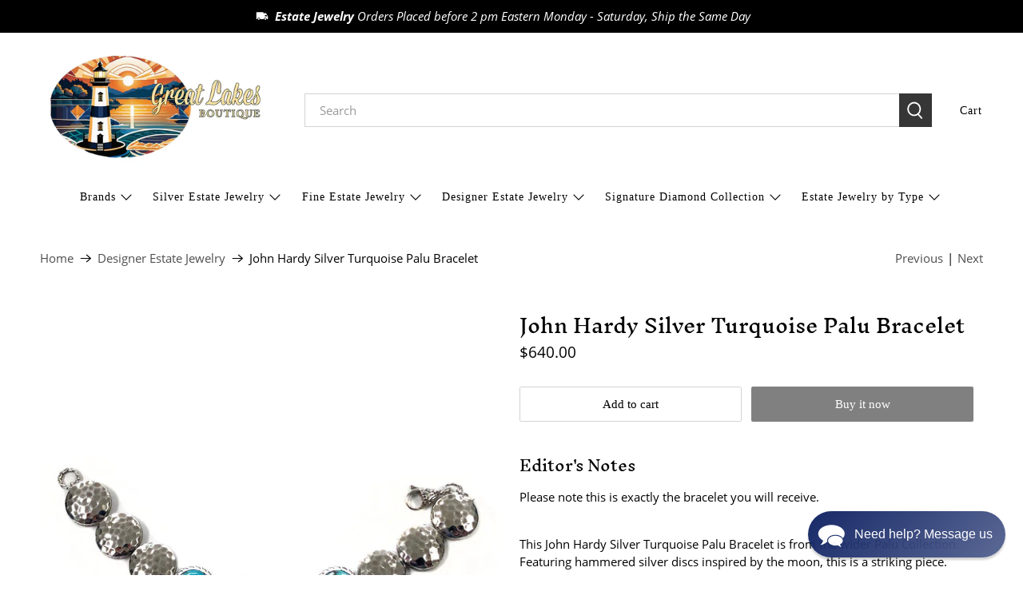

--- FILE ---
content_type: text/html; charset=utf-8
request_url: https://www.greatlakesboutique.net/collections/designer-estate-jewelry/products/john-hardy-sterling-silver-turquoise-palu-bracelet
body_size: 52547
content:















 <!doctype html>
<html class="no-js no-touch" lang="en">
<head> <script>
    window.Store = window.Store || {};
    window.Store.id = 25931436;</script> <meta charset="utf-8"> <meta http-equiv="cleartype" content="on"> <meta name="robots" content="index,follow"> <meta name="viewport" content="width=device-width,initial-scale=1"> <meta name="theme-color" content="rgba(255,255,255,1)"> <link rel="canonical" href="https://www.greatlakesboutique.net/products/john-hardy-sterling-silver-turquoise-palu-bracelet"><title>John Hardy Silver Turquoise Palu Bracelet - Great Lakes Boutique</title> <!-- DNS prefetches --> <link rel="dns-prefetch" href="https://cdn.shopify.com"> <link rel="dns-prefetch" href="https://fonts.shopify.com"> <link rel="dns-prefetch" href="https://monorail-edge.shopifysvc.com"> <link rel="dns-prefetch" href="https://ajax.googleapis.com"> <!-- Preconnects --> <link rel="preconnect" href="https://cdn.shopify.com" crossorigin> <link rel="preconnect" href="https://fonts.shopify.com" crossorigin> <link rel="preconnect" href="https://monorail-edge.shopifysvc.com"> <link rel="preconnect" href="https://ajax.googleapis.com"> <!-- Preloads --> <!-- Preload CSS --> <link rel="preload" href="//www.greatlakesboutique.net/cdn/shop/t/71/assets/fancybox.css?v=30466120580444283401722053421" as="style"> <link rel="preload" href="//www.greatlakesboutique.net/cdn/shop/t/71/assets/styles.css?v=150635021567898713701722053567" as="style"> <!-- Preload JS --> <link rel="preload" href="https://ajax.googleapis.com/ajax/libs/jquery/3.6.0/jquery.min.js" as="script"> <link rel="preload" href="//www.greatlakesboutique.net/cdn/shop/t/71/assets/vendors.js?v=81390588734714311721722053422" as="script"> <link rel="preload" href="//www.greatlakesboutique.net/cdn/shop/t/71/assets/utilities.js?v=17547107198205258051722053422" as="script"> <link rel="preload" href="//www.greatlakesboutique.net/cdn/shop/t/71/assets/app.js?v=157226998940186471041722053456" as="script"> <link rel="preload" href="/services/javascripts/currencies.js" as="script"> <link rel="preload" href="//www.greatlakesboutique.net/cdn/shop/t/71/assets/currencyConversion.js?v=131509219858779596601722053421" as="script"> <!-- CSS for Flex --> <link rel="stylesheet" href="//www.greatlakesboutique.net/cdn/shop/t/71/assets/fancybox.css?v=30466120580444283401722053421"> <link rel="stylesheet" href="//www.greatlakesboutique.net/cdn/shop/t/71/assets/styles.css?v=150635021567898713701722053567"> <script>
    window.PXUTheme = window.PXUTheme || {};
    window.PXUTheme.version = '5.2.0';
    window.PXUTheme.name = 'Flex';</script> <script>
    

window.PXUTheme = window.PXUTheme || {};


window.PXUTheme.info = {
  name: 'Flex',
  version: '3.0.0'
}


window.PXUTheme.currency = {};
window.PXUTheme.currency.show_multiple_currencies = null;
window.PXUTheme.currency.presentment_currency = "USD";
window.PXUTheme.currency.default_currency = "USD";
window.PXUTheme.currency.display_format = "money_format";
window.PXUTheme.currency.money_format = "${{amount}}";
window.PXUTheme.currency.money_format_no_currency = "${{amount}}";
window.PXUTheme.currency.money_format_currency = "${{amount}} USD${{amount}} USD";
window.PXUTheme.currency.native_multi_currency = false;
window.PXUTheme.currency.iso_code = "USD";
window.PXUTheme.currency.symbol = "$";



window.PXUTheme.allCountryOptionTags = "\u003coption value=\"United States\" data-provinces=\"[[\u0026quot;Alabama\u0026quot;,\u0026quot;Alabama\u0026quot;],[\u0026quot;Alaska\u0026quot;,\u0026quot;Alaska\u0026quot;],[\u0026quot;American Samoa\u0026quot;,\u0026quot;American Samoa\u0026quot;],[\u0026quot;Arizona\u0026quot;,\u0026quot;Arizona\u0026quot;],[\u0026quot;Arkansas\u0026quot;,\u0026quot;Arkansas\u0026quot;],[\u0026quot;Armed Forces Americas\u0026quot;,\u0026quot;Armed Forces Americas\u0026quot;],[\u0026quot;Armed Forces Europe\u0026quot;,\u0026quot;Armed Forces Europe\u0026quot;],[\u0026quot;Armed Forces Pacific\u0026quot;,\u0026quot;Armed Forces Pacific\u0026quot;],[\u0026quot;California\u0026quot;,\u0026quot;California\u0026quot;],[\u0026quot;Colorado\u0026quot;,\u0026quot;Colorado\u0026quot;],[\u0026quot;Connecticut\u0026quot;,\u0026quot;Connecticut\u0026quot;],[\u0026quot;Delaware\u0026quot;,\u0026quot;Delaware\u0026quot;],[\u0026quot;District of Columbia\u0026quot;,\u0026quot;Washington DC\u0026quot;],[\u0026quot;Federated States of Micronesia\u0026quot;,\u0026quot;Micronesia\u0026quot;],[\u0026quot;Florida\u0026quot;,\u0026quot;Florida\u0026quot;],[\u0026quot;Georgia\u0026quot;,\u0026quot;Georgia\u0026quot;],[\u0026quot;Guam\u0026quot;,\u0026quot;Guam\u0026quot;],[\u0026quot;Hawaii\u0026quot;,\u0026quot;Hawaii\u0026quot;],[\u0026quot;Idaho\u0026quot;,\u0026quot;Idaho\u0026quot;],[\u0026quot;Illinois\u0026quot;,\u0026quot;Illinois\u0026quot;],[\u0026quot;Indiana\u0026quot;,\u0026quot;Indiana\u0026quot;],[\u0026quot;Iowa\u0026quot;,\u0026quot;Iowa\u0026quot;],[\u0026quot;Kansas\u0026quot;,\u0026quot;Kansas\u0026quot;],[\u0026quot;Kentucky\u0026quot;,\u0026quot;Kentucky\u0026quot;],[\u0026quot;Louisiana\u0026quot;,\u0026quot;Louisiana\u0026quot;],[\u0026quot;Maine\u0026quot;,\u0026quot;Maine\u0026quot;],[\u0026quot;Marshall Islands\u0026quot;,\u0026quot;Marshall Islands\u0026quot;],[\u0026quot;Maryland\u0026quot;,\u0026quot;Maryland\u0026quot;],[\u0026quot;Massachusetts\u0026quot;,\u0026quot;Massachusetts\u0026quot;],[\u0026quot;Michigan\u0026quot;,\u0026quot;Michigan\u0026quot;],[\u0026quot;Minnesota\u0026quot;,\u0026quot;Minnesota\u0026quot;],[\u0026quot;Mississippi\u0026quot;,\u0026quot;Mississippi\u0026quot;],[\u0026quot;Missouri\u0026quot;,\u0026quot;Missouri\u0026quot;],[\u0026quot;Montana\u0026quot;,\u0026quot;Montana\u0026quot;],[\u0026quot;Nebraska\u0026quot;,\u0026quot;Nebraska\u0026quot;],[\u0026quot;Nevada\u0026quot;,\u0026quot;Nevada\u0026quot;],[\u0026quot;New Hampshire\u0026quot;,\u0026quot;New Hampshire\u0026quot;],[\u0026quot;New Jersey\u0026quot;,\u0026quot;New Jersey\u0026quot;],[\u0026quot;New Mexico\u0026quot;,\u0026quot;New Mexico\u0026quot;],[\u0026quot;New York\u0026quot;,\u0026quot;New York\u0026quot;],[\u0026quot;North Carolina\u0026quot;,\u0026quot;North Carolina\u0026quot;],[\u0026quot;North Dakota\u0026quot;,\u0026quot;North Dakota\u0026quot;],[\u0026quot;Northern Mariana Islands\u0026quot;,\u0026quot;Northern Mariana Islands\u0026quot;],[\u0026quot;Ohio\u0026quot;,\u0026quot;Ohio\u0026quot;],[\u0026quot;Oklahoma\u0026quot;,\u0026quot;Oklahoma\u0026quot;],[\u0026quot;Oregon\u0026quot;,\u0026quot;Oregon\u0026quot;],[\u0026quot;Palau\u0026quot;,\u0026quot;Palau\u0026quot;],[\u0026quot;Pennsylvania\u0026quot;,\u0026quot;Pennsylvania\u0026quot;],[\u0026quot;Puerto Rico\u0026quot;,\u0026quot;Puerto Rico\u0026quot;],[\u0026quot;Rhode Island\u0026quot;,\u0026quot;Rhode Island\u0026quot;],[\u0026quot;South Carolina\u0026quot;,\u0026quot;South Carolina\u0026quot;],[\u0026quot;South Dakota\u0026quot;,\u0026quot;South Dakota\u0026quot;],[\u0026quot;Tennessee\u0026quot;,\u0026quot;Tennessee\u0026quot;],[\u0026quot;Texas\u0026quot;,\u0026quot;Texas\u0026quot;],[\u0026quot;Utah\u0026quot;,\u0026quot;Utah\u0026quot;],[\u0026quot;Vermont\u0026quot;,\u0026quot;Vermont\u0026quot;],[\u0026quot;Virgin Islands\u0026quot;,\u0026quot;U.S. Virgin Islands\u0026quot;],[\u0026quot;Virginia\u0026quot;,\u0026quot;Virginia\u0026quot;],[\u0026quot;Washington\u0026quot;,\u0026quot;Washington\u0026quot;],[\u0026quot;West Virginia\u0026quot;,\u0026quot;West Virginia\u0026quot;],[\u0026quot;Wisconsin\u0026quot;,\u0026quot;Wisconsin\u0026quot;],[\u0026quot;Wyoming\u0026quot;,\u0026quot;Wyoming\u0026quot;]]\"\u003eUnited States\u003c\/option\u003e\n\u003coption value=\"Canada\" data-provinces=\"[[\u0026quot;Alberta\u0026quot;,\u0026quot;Alberta\u0026quot;],[\u0026quot;British Columbia\u0026quot;,\u0026quot;British Columbia\u0026quot;],[\u0026quot;Manitoba\u0026quot;,\u0026quot;Manitoba\u0026quot;],[\u0026quot;New Brunswick\u0026quot;,\u0026quot;New Brunswick\u0026quot;],[\u0026quot;Newfoundland and Labrador\u0026quot;,\u0026quot;Newfoundland and Labrador\u0026quot;],[\u0026quot;Northwest Territories\u0026quot;,\u0026quot;Northwest Territories\u0026quot;],[\u0026quot;Nova Scotia\u0026quot;,\u0026quot;Nova Scotia\u0026quot;],[\u0026quot;Nunavut\u0026quot;,\u0026quot;Nunavut\u0026quot;],[\u0026quot;Ontario\u0026quot;,\u0026quot;Ontario\u0026quot;],[\u0026quot;Prince Edward Island\u0026quot;,\u0026quot;Prince Edward Island\u0026quot;],[\u0026quot;Quebec\u0026quot;,\u0026quot;Quebec\u0026quot;],[\u0026quot;Saskatchewan\u0026quot;,\u0026quot;Saskatchewan\u0026quot;],[\u0026quot;Yukon\u0026quot;,\u0026quot;Yukon\u0026quot;]]\"\u003eCanada\u003c\/option\u003e\n\u003coption value=\"---\" data-provinces=\"[]\"\u003e---\u003c\/option\u003e\n\u003coption value=\"Afghanistan\" data-provinces=\"[]\"\u003eAfghanistan\u003c\/option\u003e\n\u003coption value=\"Aland Islands\" data-provinces=\"[]\"\u003eÅland Islands\u003c\/option\u003e\n\u003coption value=\"Albania\" data-provinces=\"[]\"\u003eAlbania\u003c\/option\u003e\n\u003coption value=\"Algeria\" data-provinces=\"[]\"\u003eAlgeria\u003c\/option\u003e\n\u003coption value=\"Andorra\" data-provinces=\"[]\"\u003eAndorra\u003c\/option\u003e\n\u003coption value=\"Angola\" data-provinces=\"[]\"\u003eAngola\u003c\/option\u003e\n\u003coption value=\"Anguilla\" data-provinces=\"[]\"\u003eAnguilla\u003c\/option\u003e\n\u003coption value=\"Antigua And Barbuda\" data-provinces=\"[]\"\u003eAntigua \u0026 Barbuda\u003c\/option\u003e\n\u003coption value=\"Argentina\" data-provinces=\"[[\u0026quot;Buenos Aires\u0026quot;,\u0026quot;Buenos Aires Province\u0026quot;],[\u0026quot;Catamarca\u0026quot;,\u0026quot;Catamarca\u0026quot;],[\u0026quot;Chaco\u0026quot;,\u0026quot;Chaco\u0026quot;],[\u0026quot;Chubut\u0026quot;,\u0026quot;Chubut\u0026quot;],[\u0026quot;Ciudad Autónoma de Buenos Aires\u0026quot;,\u0026quot;Buenos Aires (Autonomous City)\u0026quot;],[\u0026quot;Corrientes\u0026quot;,\u0026quot;Corrientes\u0026quot;],[\u0026quot;Córdoba\u0026quot;,\u0026quot;Córdoba\u0026quot;],[\u0026quot;Entre Ríos\u0026quot;,\u0026quot;Entre Ríos\u0026quot;],[\u0026quot;Formosa\u0026quot;,\u0026quot;Formosa\u0026quot;],[\u0026quot;Jujuy\u0026quot;,\u0026quot;Jujuy\u0026quot;],[\u0026quot;La Pampa\u0026quot;,\u0026quot;La Pampa\u0026quot;],[\u0026quot;La Rioja\u0026quot;,\u0026quot;La Rioja\u0026quot;],[\u0026quot;Mendoza\u0026quot;,\u0026quot;Mendoza\u0026quot;],[\u0026quot;Misiones\u0026quot;,\u0026quot;Misiones\u0026quot;],[\u0026quot;Neuquén\u0026quot;,\u0026quot;Neuquén\u0026quot;],[\u0026quot;Río Negro\u0026quot;,\u0026quot;Río Negro\u0026quot;],[\u0026quot;Salta\u0026quot;,\u0026quot;Salta\u0026quot;],[\u0026quot;San Juan\u0026quot;,\u0026quot;San Juan\u0026quot;],[\u0026quot;San Luis\u0026quot;,\u0026quot;San Luis\u0026quot;],[\u0026quot;Santa Cruz\u0026quot;,\u0026quot;Santa Cruz\u0026quot;],[\u0026quot;Santa Fe\u0026quot;,\u0026quot;Santa Fe\u0026quot;],[\u0026quot;Santiago Del Estero\u0026quot;,\u0026quot;Santiago del Estero\u0026quot;],[\u0026quot;Tierra Del Fuego\u0026quot;,\u0026quot;Tierra del Fuego\u0026quot;],[\u0026quot;Tucumán\u0026quot;,\u0026quot;Tucumán\u0026quot;]]\"\u003eArgentina\u003c\/option\u003e\n\u003coption value=\"Armenia\" data-provinces=\"[]\"\u003eArmenia\u003c\/option\u003e\n\u003coption value=\"Aruba\" data-provinces=\"[]\"\u003eAruba\u003c\/option\u003e\n\u003coption value=\"Ascension Island\" data-provinces=\"[]\"\u003eAscension Island\u003c\/option\u003e\n\u003coption value=\"Australia\" data-provinces=\"[[\u0026quot;Australian Capital Territory\u0026quot;,\u0026quot;Australian Capital Territory\u0026quot;],[\u0026quot;New South Wales\u0026quot;,\u0026quot;New South Wales\u0026quot;],[\u0026quot;Northern Territory\u0026quot;,\u0026quot;Northern Territory\u0026quot;],[\u0026quot;Queensland\u0026quot;,\u0026quot;Queensland\u0026quot;],[\u0026quot;South Australia\u0026quot;,\u0026quot;South Australia\u0026quot;],[\u0026quot;Tasmania\u0026quot;,\u0026quot;Tasmania\u0026quot;],[\u0026quot;Victoria\u0026quot;,\u0026quot;Victoria\u0026quot;],[\u0026quot;Western Australia\u0026quot;,\u0026quot;Western Australia\u0026quot;]]\"\u003eAustralia\u003c\/option\u003e\n\u003coption value=\"Austria\" data-provinces=\"[]\"\u003eAustria\u003c\/option\u003e\n\u003coption value=\"Azerbaijan\" data-provinces=\"[]\"\u003eAzerbaijan\u003c\/option\u003e\n\u003coption value=\"Bahamas\" data-provinces=\"[]\"\u003eBahamas\u003c\/option\u003e\n\u003coption value=\"Bahrain\" data-provinces=\"[]\"\u003eBahrain\u003c\/option\u003e\n\u003coption value=\"Bangladesh\" data-provinces=\"[]\"\u003eBangladesh\u003c\/option\u003e\n\u003coption value=\"Barbados\" data-provinces=\"[]\"\u003eBarbados\u003c\/option\u003e\n\u003coption value=\"Belarus\" data-provinces=\"[]\"\u003eBelarus\u003c\/option\u003e\n\u003coption value=\"Belgium\" data-provinces=\"[]\"\u003eBelgium\u003c\/option\u003e\n\u003coption value=\"Belize\" data-provinces=\"[]\"\u003eBelize\u003c\/option\u003e\n\u003coption value=\"Benin\" data-provinces=\"[]\"\u003eBenin\u003c\/option\u003e\n\u003coption value=\"Bermuda\" data-provinces=\"[]\"\u003eBermuda\u003c\/option\u003e\n\u003coption value=\"Bhutan\" data-provinces=\"[]\"\u003eBhutan\u003c\/option\u003e\n\u003coption value=\"Bolivia\" data-provinces=\"[]\"\u003eBolivia\u003c\/option\u003e\n\u003coption value=\"Bosnia And Herzegovina\" data-provinces=\"[]\"\u003eBosnia \u0026 Herzegovina\u003c\/option\u003e\n\u003coption value=\"Botswana\" data-provinces=\"[]\"\u003eBotswana\u003c\/option\u003e\n\u003coption value=\"Brazil\" data-provinces=\"[[\u0026quot;Acre\u0026quot;,\u0026quot;Acre\u0026quot;],[\u0026quot;Alagoas\u0026quot;,\u0026quot;Alagoas\u0026quot;],[\u0026quot;Amapá\u0026quot;,\u0026quot;Amapá\u0026quot;],[\u0026quot;Amazonas\u0026quot;,\u0026quot;Amazonas\u0026quot;],[\u0026quot;Bahia\u0026quot;,\u0026quot;Bahia\u0026quot;],[\u0026quot;Ceará\u0026quot;,\u0026quot;Ceará\u0026quot;],[\u0026quot;Distrito Federal\u0026quot;,\u0026quot;Federal District\u0026quot;],[\u0026quot;Espírito Santo\u0026quot;,\u0026quot;Espírito Santo\u0026quot;],[\u0026quot;Goiás\u0026quot;,\u0026quot;Goiás\u0026quot;],[\u0026quot;Maranhão\u0026quot;,\u0026quot;Maranhão\u0026quot;],[\u0026quot;Mato Grosso\u0026quot;,\u0026quot;Mato Grosso\u0026quot;],[\u0026quot;Mato Grosso do Sul\u0026quot;,\u0026quot;Mato Grosso do Sul\u0026quot;],[\u0026quot;Minas Gerais\u0026quot;,\u0026quot;Minas Gerais\u0026quot;],[\u0026quot;Paraná\u0026quot;,\u0026quot;Paraná\u0026quot;],[\u0026quot;Paraíba\u0026quot;,\u0026quot;Paraíba\u0026quot;],[\u0026quot;Pará\u0026quot;,\u0026quot;Pará\u0026quot;],[\u0026quot;Pernambuco\u0026quot;,\u0026quot;Pernambuco\u0026quot;],[\u0026quot;Piauí\u0026quot;,\u0026quot;Piauí\u0026quot;],[\u0026quot;Rio Grande do Norte\u0026quot;,\u0026quot;Rio Grande do Norte\u0026quot;],[\u0026quot;Rio Grande do Sul\u0026quot;,\u0026quot;Rio Grande do Sul\u0026quot;],[\u0026quot;Rio de Janeiro\u0026quot;,\u0026quot;Rio de Janeiro\u0026quot;],[\u0026quot;Rondônia\u0026quot;,\u0026quot;Rondônia\u0026quot;],[\u0026quot;Roraima\u0026quot;,\u0026quot;Roraima\u0026quot;],[\u0026quot;Santa Catarina\u0026quot;,\u0026quot;Santa Catarina\u0026quot;],[\u0026quot;Sergipe\u0026quot;,\u0026quot;Sergipe\u0026quot;],[\u0026quot;São Paulo\u0026quot;,\u0026quot;São Paulo\u0026quot;],[\u0026quot;Tocantins\u0026quot;,\u0026quot;Tocantins\u0026quot;]]\"\u003eBrazil\u003c\/option\u003e\n\u003coption value=\"British Indian Ocean Territory\" data-provinces=\"[]\"\u003eBritish Indian Ocean Territory\u003c\/option\u003e\n\u003coption value=\"Virgin Islands, British\" data-provinces=\"[]\"\u003eBritish Virgin Islands\u003c\/option\u003e\n\u003coption value=\"Brunei\" data-provinces=\"[]\"\u003eBrunei\u003c\/option\u003e\n\u003coption value=\"Bulgaria\" data-provinces=\"[]\"\u003eBulgaria\u003c\/option\u003e\n\u003coption value=\"Burkina Faso\" data-provinces=\"[]\"\u003eBurkina Faso\u003c\/option\u003e\n\u003coption value=\"Burundi\" data-provinces=\"[]\"\u003eBurundi\u003c\/option\u003e\n\u003coption value=\"Cambodia\" data-provinces=\"[]\"\u003eCambodia\u003c\/option\u003e\n\u003coption value=\"Republic of Cameroon\" data-provinces=\"[]\"\u003eCameroon\u003c\/option\u003e\n\u003coption value=\"Canada\" data-provinces=\"[[\u0026quot;Alberta\u0026quot;,\u0026quot;Alberta\u0026quot;],[\u0026quot;British Columbia\u0026quot;,\u0026quot;British Columbia\u0026quot;],[\u0026quot;Manitoba\u0026quot;,\u0026quot;Manitoba\u0026quot;],[\u0026quot;New Brunswick\u0026quot;,\u0026quot;New Brunswick\u0026quot;],[\u0026quot;Newfoundland and Labrador\u0026quot;,\u0026quot;Newfoundland and Labrador\u0026quot;],[\u0026quot;Northwest Territories\u0026quot;,\u0026quot;Northwest Territories\u0026quot;],[\u0026quot;Nova Scotia\u0026quot;,\u0026quot;Nova Scotia\u0026quot;],[\u0026quot;Nunavut\u0026quot;,\u0026quot;Nunavut\u0026quot;],[\u0026quot;Ontario\u0026quot;,\u0026quot;Ontario\u0026quot;],[\u0026quot;Prince Edward Island\u0026quot;,\u0026quot;Prince Edward Island\u0026quot;],[\u0026quot;Quebec\u0026quot;,\u0026quot;Quebec\u0026quot;],[\u0026quot;Saskatchewan\u0026quot;,\u0026quot;Saskatchewan\u0026quot;],[\u0026quot;Yukon\u0026quot;,\u0026quot;Yukon\u0026quot;]]\"\u003eCanada\u003c\/option\u003e\n\u003coption value=\"Cape Verde\" data-provinces=\"[]\"\u003eCape Verde\u003c\/option\u003e\n\u003coption value=\"Caribbean Netherlands\" data-provinces=\"[]\"\u003eCaribbean Netherlands\u003c\/option\u003e\n\u003coption value=\"Cayman Islands\" data-provinces=\"[]\"\u003eCayman Islands\u003c\/option\u003e\n\u003coption value=\"Central African Republic\" data-provinces=\"[]\"\u003eCentral African Republic\u003c\/option\u003e\n\u003coption value=\"Chad\" data-provinces=\"[]\"\u003eChad\u003c\/option\u003e\n\u003coption value=\"Chile\" data-provinces=\"[[\u0026quot;Antofagasta\u0026quot;,\u0026quot;Antofagasta\u0026quot;],[\u0026quot;Araucanía\u0026quot;,\u0026quot;Araucanía\u0026quot;],[\u0026quot;Arica and Parinacota\u0026quot;,\u0026quot;Arica y Parinacota\u0026quot;],[\u0026quot;Atacama\u0026quot;,\u0026quot;Atacama\u0026quot;],[\u0026quot;Aysén\u0026quot;,\u0026quot;Aysén\u0026quot;],[\u0026quot;Biobío\u0026quot;,\u0026quot;Bío Bío\u0026quot;],[\u0026quot;Coquimbo\u0026quot;,\u0026quot;Coquimbo\u0026quot;],[\u0026quot;Los Lagos\u0026quot;,\u0026quot;Los Lagos\u0026quot;],[\u0026quot;Los Ríos\u0026quot;,\u0026quot;Los Ríos\u0026quot;],[\u0026quot;Magallanes\u0026quot;,\u0026quot;Magallanes Region\u0026quot;],[\u0026quot;Maule\u0026quot;,\u0026quot;Maule\u0026quot;],[\u0026quot;O\u0026#39;Higgins\u0026quot;,\u0026quot;Libertador General Bernardo O’Higgins\u0026quot;],[\u0026quot;Santiago\u0026quot;,\u0026quot;Santiago Metropolitan\u0026quot;],[\u0026quot;Tarapacá\u0026quot;,\u0026quot;Tarapacá\u0026quot;],[\u0026quot;Valparaíso\u0026quot;,\u0026quot;Valparaíso\u0026quot;],[\u0026quot;Ñuble\u0026quot;,\u0026quot;Ñuble\u0026quot;]]\"\u003eChile\u003c\/option\u003e\n\u003coption value=\"China\" data-provinces=\"[[\u0026quot;Anhui\u0026quot;,\u0026quot;Anhui\u0026quot;],[\u0026quot;Beijing\u0026quot;,\u0026quot;Beijing\u0026quot;],[\u0026quot;Chongqing\u0026quot;,\u0026quot;Chongqing\u0026quot;],[\u0026quot;Fujian\u0026quot;,\u0026quot;Fujian\u0026quot;],[\u0026quot;Gansu\u0026quot;,\u0026quot;Gansu\u0026quot;],[\u0026quot;Guangdong\u0026quot;,\u0026quot;Guangdong\u0026quot;],[\u0026quot;Guangxi\u0026quot;,\u0026quot;Guangxi\u0026quot;],[\u0026quot;Guizhou\u0026quot;,\u0026quot;Guizhou\u0026quot;],[\u0026quot;Hainan\u0026quot;,\u0026quot;Hainan\u0026quot;],[\u0026quot;Hebei\u0026quot;,\u0026quot;Hebei\u0026quot;],[\u0026quot;Heilongjiang\u0026quot;,\u0026quot;Heilongjiang\u0026quot;],[\u0026quot;Henan\u0026quot;,\u0026quot;Henan\u0026quot;],[\u0026quot;Hubei\u0026quot;,\u0026quot;Hubei\u0026quot;],[\u0026quot;Hunan\u0026quot;,\u0026quot;Hunan\u0026quot;],[\u0026quot;Inner Mongolia\u0026quot;,\u0026quot;Inner Mongolia\u0026quot;],[\u0026quot;Jiangsu\u0026quot;,\u0026quot;Jiangsu\u0026quot;],[\u0026quot;Jiangxi\u0026quot;,\u0026quot;Jiangxi\u0026quot;],[\u0026quot;Jilin\u0026quot;,\u0026quot;Jilin\u0026quot;],[\u0026quot;Liaoning\u0026quot;,\u0026quot;Liaoning\u0026quot;],[\u0026quot;Ningxia\u0026quot;,\u0026quot;Ningxia\u0026quot;],[\u0026quot;Qinghai\u0026quot;,\u0026quot;Qinghai\u0026quot;],[\u0026quot;Shaanxi\u0026quot;,\u0026quot;Shaanxi\u0026quot;],[\u0026quot;Shandong\u0026quot;,\u0026quot;Shandong\u0026quot;],[\u0026quot;Shanghai\u0026quot;,\u0026quot;Shanghai\u0026quot;],[\u0026quot;Shanxi\u0026quot;,\u0026quot;Shanxi\u0026quot;],[\u0026quot;Sichuan\u0026quot;,\u0026quot;Sichuan\u0026quot;],[\u0026quot;Tianjin\u0026quot;,\u0026quot;Tianjin\u0026quot;],[\u0026quot;Xinjiang\u0026quot;,\u0026quot;Xinjiang\u0026quot;],[\u0026quot;Xizang\u0026quot;,\u0026quot;Tibet\u0026quot;],[\u0026quot;Yunnan\u0026quot;,\u0026quot;Yunnan\u0026quot;],[\u0026quot;Zhejiang\u0026quot;,\u0026quot;Zhejiang\u0026quot;]]\"\u003eChina\u003c\/option\u003e\n\u003coption value=\"Christmas Island\" data-provinces=\"[]\"\u003eChristmas Island\u003c\/option\u003e\n\u003coption value=\"Cocos (Keeling) Islands\" data-provinces=\"[]\"\u003eCocos (Keeling) Islands\u003c\/option\u003e\n\u003coption value=\"Colombia\" data-provinces=\"[[\u0026quot;Amazonas\u0026quot;,\u0026quot;Amazonas\u0026quot;],[\u0026quot;Antioquia\u0026quot;,\u0026quot;Antioquia\u0026quot;],[\u0026quot;Arauca\u0026quot;,\u0026quot;Arauca\u0026quot;],[\u0026quot;Atlántico\u0026quot;,\u0026quot;Atlántico\u0026quot;],[\u0026quot;Bogotá, D.C.\u0026quot;,\u0026quot;Capital District\u0026quot;],[\u0026quot;Bolívar\u0026quot;,\u0026quot;Bolívar\u0026quot;],[\u0026quot;Boyacá\u0026quot;,\u0026quot;Boyacá\u0026quot;],[\u0026quot;Caldas\u0026quot;,\u0026quot;Caldas\u0026quot;],[\u0026quot;Caquetá\u0026quot;,\u0026quot;Caquetá\u0026quot;],[\u0026quot;Casanare\u0026quot;,\u0026quot;Casanare\u0026quot;],[\u0026quot;Cauca\u0026quot;,\u0026quot;Cauca\u0026quot;],[\u0026quot;Cesar\u0026quot;,\u0026quot;Cesar\u0026quot;],[\u0026quot;Chocó\u0026quot;,\u0026quot;Chocó\u0026quot;],[\u0026quot;Cundinamarca\u0026quot;,\u0026quot;Cundinamarca\u0026quot;],[\u0026quot;Córdoba\u0026quot;,\u0026quot;Córdoba\u0026quot;],[\u0026quot;Guainía\u0026quot;,\u0026quot;Guainía\u0026quot;],[\u0026quot;Guaviare\u0026quot;,\u0026quot;Guaviare\u0026quot;],[\u0026quot;Huila\u0026quot;,\u0026quot;Huila\u0026quot;],[\u0026quot;La Guajira\u0026quot;,\u0026quot;La Guajira\u0026quot;],[\u0026quot;Magdalena\u0026quot;,\u0026quot;Magdalena\u0026quot;],[\u0026quot;Meta\u0026quot;,\u0026quot;Meta\u0026quot;],[\u0026quot;Nariño\u0026quot;,\u0026quot;Nariño\u0026quot;],[\u0026quot;Norte de Santander\u0026quot;,\u0026quot;Norte de Santander\u0026quot;],[\u0026quot;Putumayo\u0026quot;,\u0026quot;Putumayo\u0026quot;],[\u0026quot;Quindío\u0026quot;,\u0026quot;Quindío\u0026quot;],[\u0026quot;Risaralda\u0026quot;,\u0026quot;Risaralda\u0026quot;],[\u0026quot;San Andrés, Providencia y Santa Catalina\u0026quot;,\u0026quot;San Andrés \\u0026 Providencia\u0026quot;],[\u0026quot;Santander\u0026quot;,\u0026quot;Santander\u0026quot;],[\u0026quot;Sucre\u0026quot;,\u0026quot;Sucre\u0026quot;],[\u0026quot;Tolima\u0026quot;,\u0026quot;Tolima\u0026quot;],[\u0026quot;Valle del Cauca\u0026quot;,\u0026quot;Valle del Cauca\u0026quot;],[\u0026quot;Vaupés\u0026quot;,\u0026quot;Vaupés\u0026quot;],[\u0026quot;Vichada\u0026quot;,\u0026quot;Vichada\u0026quot;]]\"\u003eColombia\u003c\/option\u003e\n\u003coption value=\"Comoros\" data-provinces=\"[]\"\u003eComoros\u003c\/option\u003e\n\u003coption value=\"Congo\" data-provinces=\"[]\"\u003eCongo - Brazzaville\u003c\/option\u003e\n\u003coption value=\"Congo, The Democratic Republic Of The\" data-provinces=\"[]\"\u003eCongo - Kinshasa\u003c\/option\u003e\n\u003coption value=\"Cook Islands\" data-provinces=\"[]\"\u003eCook Islands\u003c\/option\u003e\n\u003coption value=\"Costa Rica\" data-provinces=\"[[\u0026quot;Alajuela\u0026quot;,\u0026quot;Alajuela\u0026quot;],[\u0026quot;Cartago\u0026quot;,\u0026quot;Cartago\u0026quot;],[\u0026quot;Guanacaste\u0026quot;,\u0026quot;Guanacaste\u0026quot;],[\u0026quot;Heredia\u0026quot;,\u0026quot;Heredia\u0026quot;],[\u0026quot;Limón\u0026quot;,\u0026quot;Limón\u0026quot;],[\u0026quot;Puntarenas\u0026quot;,\u0026quot;Puntarenas\u0026quot;],[\u0026quot;San José\u0026quot;,\u0026quot;San José\u0026quot;]]\"\u003eCosta Rica\u003c\/option\u003e\n\u003coption value=\"Croatia\" data-provinces=\"[]\"\u003eCroatia\u003c\/option\u003e\n\u003coption value=\"Curaçao\" data-provinces=\"[]\"\u003eCuraçao\u003c\/option\u003e\n\u003coption value=\"Cyprus\" data-provinces=\"[]\"\u003eCyprus\u003c\/option\u003e\n\u003coption value=\"Czech Republic\" data-provinces=\"[]\"\u003eCzechia\u003c\/option\u003e\n\u003coption value=\"Côte d'Ivoire\" data-provinces=\"[]\"\u003eCôte d’Ivoire\u003c\/option\u003e\n\u003coption value=\"Denmark\" data-provinces=\"[]\"\u003eDenmark\u003c\/option\u003e\n\u003coption value=\"Djibouti\" data-provinces=\"[]\"\u003eDjibouti\u003c\/option\u003e\n\u003coption value=\"Dominica\" data-provinces=\"[]\"\u003eDominica\u003c\/option\u003e\n\u003coption value=\"Dominican Republic\" data-provinces=\"[]\"\u003eDominican Republic\u003c\/option\u003e\n\u003coption value=\"Ecuador\" data-provinces=\"[]\"\u003eEcuador\u003c\/option\u003e\n\u003coption value=\"Egypt\" data-provinces=\"[[\u0026quot;6th of October\u0026quot;,\u0026quot;6th of October\u0026quot;],[\u0026quot;Al Sharqia\u0026quot;,\u0026quot;Al Sharqia\u0026quot;],[\u0026quot;Alexandria\u0026quot;,\u0026quot;Alexandria\u0026quot;],[\u0026quot;Aswan\u0026quot;,\u0026quot;Aswan\u0026quot;],[\u0026quot;Asyut\u0026quot;,\u0026quot;Asyut\u0026quot;],[\u0026quot;Beheira\u0026quot;,\u0026quot;Beheira\u0026quot;],[\u0026quot;Beni Suef\u0026quot;,\u0026quot;Beni Suef\u0026quot;],[\u0026quot;Cairo\u0026quot;,\u0026quot;Cairo\u0026quot;],[\u0026quot;Dakahlia\u0026quot;,\u0026quot;Dakahlia\u0026quot;],[\u0026quot;Damietta\u0026quot;,\u0026quot;Damietta\u0026quot;],[\u0026quot;Faiyum\u0026quot;,\u0026quot;Faiyum\u0026quot;],[\u0026quot;Gharbia\u0026quot;,\u0026quot;Gharbia\u0026quot;],[\u0026quot;Giza\u0026quot;,\u0026quot;Giza\u0026quot;],[\u0026quot;Helwan\u0026quot;,\u0026quot;Helwan\u0026quot;],[\u0026quot;Ismailia\u0026quot;,\u0026quot;Ismailia\u0026quot;],[\u0026quot;Kafr el-Sheikh\u0026quot;,\u0026quot;Kafr el-Sheikh\u0026quot;],[\u0026quot;Luxor\u0026quot;,\u0026quot;Luxor\u0026quot;],[\u0026quot;Matrouh\u0026quot;,\u0026quot;Matrouh\u0026quot;],[\u0026quot;Minya\u0026quot;,\u0026quot;Minya\u0026quot;],[\u0026quot;Monufia\u0026quot;,\u0026quot;Monufia\u0026quot;],[\u0026quot;New Valley\u0026quot;,\u0026quot;New Valley\u0026quot;],[\u0026quot;North Sinai\u0026quot;,\u0026quot;North Sinai\u0026quot;],[\u0026quot;Port Said\u0026quot;,\u0026quot;Port Said\u0026quot;],[\u0026quot;Qalyubia\u0026quot;,\u0026quot;Qalyubia\u0026quot;],[\u0026quot;Qena\u0026quot;,\u0026quot;Qena\u0026quot;],[\u0026quot;Red Sea\u0026quot;,\u0026quot;Red Sea\u0026quot;],[\u0026quot;Sohag\u0026quot;,\u0026quot;Sohag\u0026quot;],[\u0026quot;South Sinai\u0026quot;,\u0026quot;South Sinai\u0026quot;],[\u0026quot;Suez\u0026quot;,\u0026quot;Suez\u0026quot;]]\"\u003eEgypt\u003c\/option\u003e\n\u003coption value=\"El Salvador\" data-provinces=\"[[\u0026quot;Ahuachapán\u0026quot;,\u0026quot;Ahuachapán\u0026quot;],[\u0026quot;Cabañas\u0026quot;,\u0026quot;Cabañas\u0026quot;],[\u0026quot;Chalatenango\u0026quot;,\u0026quot;Chalatenango\u0026quot;],[\u0026quot;Cuscatlán\u0026quot;,\u0026quot;Cuscatlán\u0026quot;],[\u0026quot;La Libertad\u0026quot;,\u0026quot;La Libertad\u0026quot;],[\u0026quot;La Paz\u0026quot;,\u0026quot;La Paz\u0026quot;],[\u0026quot;La Unión\u0026quot;,\u0026quot;La Unión\u0026quot;],[\u0026quot;Morazán\u0026quot;,\u0026quot;Morazán\u0026quot;],[\u0026quot;San Miguel\u0026quot;,\u0026quot;San Miguel\u0026quot;],[\u0026quot;San Salvador\u0026quot;,\u0026quot;San Salvador\u0026quot;],[\u0026quot;San Vicente\u0026quot;,\u0026quot;San Vicente\u0026quot;],[\u0026quot;Santa Ana\u0026quot;,\u0026quot;Santa Ana\u0026quot;],[\u0026quot;Sonsonate\u0026quot;,\u0026quot;Sonsonate\u0026quot;],[\u0026quot;Usulután\u0026quot;,\u0026quot;Usulután\u0026quot;]]\"\u003eEl Salvador\u003c\/option\u003e\n\u003coption value=\"Equatorial Guinea\" data-provinces=\"[]\"\u003eEquatorial Guinea\u003c\/option\u003e\n\u003coption value=\"Eritrea\" data-provinces=\"[]\"\u003eEritrea\u003c\/option\u003e\n\u003coption value=\"Estonia\" data-provinces=\"[]\"\u003eEstonia\u003c\/option\u003e\n\u003coption value=\"Eswatini\" data-provinces=\"[]\"\u003eEswatini\u003c\/option\u003e\n\u003coption value=\"Ethiopia\" data-provinces=\"[]\"\u003eEthiopia\u003c\/option\u003e\n\u003coption value=\"Falkland Islands (Malvinas)\" data-provinces=\"[]\"\u003eFalkland Islands\u003c\/option\u003e\n\u003coption value=\"Faroe Islands\" data-provinces=\"[]\"\u003eFaroe Islands\u003c\/option\u003e\n\u003coption value=\"Fiji\" data-provinces=\"[]\"\u003eFiji\u003c\/option\u003e\n\u003coption value=\"Finland\" data-provinces=\"[]\"\u003eFinland\u003c\/option\u003e\n\u003coption value=\"France\" data-provinces=\"[]\"\u003eFrance\u003c\/option\u003e\n\u003coption value=\"French Guiana\" data-provinces=\"[]\"\u003eFrench Guiana\u003c\/option\u003e\n\u003coption value=\"French Polynesia\" data-provinces=\"[]\"\u003eFrench Polynesia\u003c\/option\u003e\n\u003coption value=\"French Southern Territories\" data-provinces=\"[]\"\u003eFrench Southern Territories\u003c\/option\u003e\n\u003coption value=\"Gabon\" data-provinces=\"[]\"\u003eGabon\u003c\/option\u003e\n\u003coption value=\"Gambia\" data-provinces=\"[]\"\u003eGambia\u003c\/option\u003e\n\u003coption value=\"Georgia\" data-provinces=\"[]\"\u003eGeorgia\u003c\/option\u003e\n\u003coption value=\"Germany\" data-provinces=\"[]\"\u003eGermany\u003c\/option\u003e\n\u003coption value=\"Ghana\" data-provinces=\"[]\"\u003eGhana\u003c\/option\u003e\n\u003coption value=\"Gibraltar\" data-provinces=\"[]\"\u003eGibraltar\u003c\/option\u003e\n\u003coption value=\"Greece\" data-provinces=\"[]\"\u003eGreece\u003c\/option\u003e\n\u003coption value=\"Greenland\" data-provinces=\"[]\"\u003eGreenland\u003c\/option\u003e\n\u003coption value=\"Grenada\" data-provinces=\"[]\"\u003eGrenada\u003c\/option\u003e\n\u003coption value=\"Guadeloupe\" data-provinces=\"[]\"\u003eGuadeloupe\u003c\/option\u003e\n\u003coption value=\"Guatemala\" data-provinces=\"[[\u0026quot;Alta Verapaz\u0026quot;,\u0026quot;Alta Verapaz\u0026quot;],[\u0026quot;Baja Verapaz\u0026quot;,\u0026quot;Baja Verapaz\u0026quot;],[\u0026quot;Chimaltenango\u0026quot;,\u0026quot;Chimaltenango\u0026quot;],[\u0026quot;Chiquimula\u0026quot;,\u0026quot;Chiquimula\u0026quot;],[\u0026quot;El Progreso\u0026quot;,\u0026quot;El Progreso\u0026quot;],[\u0026quot;Escuintla\u0026quot;,\u0026quot;Escuintla\u0026quot;],[\u0026quot;Guatemala\u0026quot;,\u0026quot;Guatemala\u0026quot;],[\u0026quot;Huehuetenango\u0026quot;,\u0026quot;Huehuetenango\u0026quot;],[\u0026quot;Izabal\u0026quot;,\u0026quot;Izabal\u0026quot;],[\u0026quot;Jalapa\u0026quot;,\u0026quot;Jalapa\u0026quot;],[\u0026quot;Jutiapa\u0026quot;,\u0026quot;Jutiapa\u0026quot;],[\u0026quot;Petén\u0026quot;,\u0026quot;Petén\u0026quot;],[\u0026quot;Quetzaltenango\u0026quot;,\u0026quot;Quetzaltenango\u0026quot;],[\u0026quot;Quiché\u0026quot;,\u0026quot;Quiché\u0026quot;],[\u0026quot;Retalhuleu\u0026quot;,\u0026quot;Retalhuleu\u0026quot;],[\u0026quot;Sacatepéquez\u0026quot;,\u0026quot;Sacatepéquez\u0026quot;],[\u0026quot;San Marcos\u0026quot;,\u0026quot;San Marcos\u0026quot;],[\u0026quot;Santa Rosa\u0026quot;,\u0026quot;Santa Rosa\u0026quot;],[\u0026quot;Sololá\u0026quot;,\u0026quot;Sololá\u0026quot;],[\u0026quot;Suchitepéquez\u0026quot;,\u0026quot;Suchitepéquez\u0026quot;],[\u0026quot;Totonicapán\u0026quot;,\u0026quot;Totonicapán\u0026quot;],[\u0026quot;Zacapa\u0026quot;,\u0026quot;Zacapa\u0026quot;]]\"\u003eGuatemala\u003c\/option\u003e\n\u003coption value=\"Guernsey\" data-provinces=\"[]\"\u003eGuernsey\u003c\/option\u003e\n\u003coption value=\"Guinea\" data-provinces=\"[]\"\u003eGuinea\u003c\/option\u003e\n\u003coption value=\"Guinea Bissau\" data-provinces=\"[]\"\u003eGuinea-Bissau\u003c\/option\u003e\n\u003coption value=\"Guyana\" data-provinces=\"[]\"\u003eGuyana\u003c\/option\u003e\n\u003coption value=\"Haiti\" data-provinces=\"[]\"\u003eHaiti\u003c\/option\u003e\n\u003coption value=\"Honduras\" data-provinces=\"[]\"\u003eHonduras\u003c\/option\u003e\n\u003coption value=\"Hong Kong\" data-provinces=\"[[\u0026quot;Hong Kong Island\u0026quot;,\u0026quot;Hong Kong Island\u0026quot;],[\u0026quot;Kowloon\u0026quot;,\u0026quot;Kowloon\u0026quot;],[\u0026quot;New Territories\u0026quot;,\u0026quot;New Territories\u0026quot;]]\"\u003eHong Kong SAR\u003c\/option\u003e\n\u003coption value=\"Hungary\" data-provinces=\"[]\"\u003eHungary\u003c\/option\u003e\n\u003coption value=\"Iceland\" data-provinces=\"[]\"\u003eIceland\u003c\/option\u003e\n\u003coption value=\"India\" data-provinces=\"[[\u0026quot;Andaman and Nicobar Islands\u0026quot;,\u0026quot;Andaman and Nicobar Islands\u0026quot;],[\u0026quot;Andhra Pradesh\u0026quot;,\u0026quot;Andhra Pradesh\u0026quot;],[\u0026quot;Arunachal Pradesh\u0026quot;,\u0026quot;Arunachal Pradesh\u0026quot;],[\u0026quot;Assam\u0026quot;,\u0026quot;Assam\u0026quot;],[\u0026quot;Bihar\u0026quot;,\u0026quot;Bihar\u0026quot;],[\u0026quot;Chandigarh\u0026quot;,\u0026quot;Chandigarh\u0026quot;],[\u0026quot;Chhattisgarh\u0026quot;,\u0026quot;Chhattisgarh\u0026quot;],[\u0026quot;Dadra and Nagar Haveli\u0026quot;,\u0026quot;Dadra and Nagar Haveli\u0026quot;],[\u0026quot;Daman and Diu\u0026quot;,\u0026quot;Daman and Diu\u0026quot;],[\u0026quot;Delhi\u0026quot;,\u0026quot;Delhi\u0026quot;],[\u0026quot;Goa\u0026quot;,\u0026quot;Goa\u0026quot;],[\u0026quot;Gujarat\u0026quot;,\u0026quot;Gujarat\u0026quot;],[\u0026quot;Haryana\u0026quot;,\u0026quot;Haryana\u0026quot;],[\u0026quot;Himachal Pradesh\u0026quot;,\u0026quot;Himachal Pradesh\u0026quot;],[\u0026quot;Jammu and Kashmir\u0026quot;,\u0026quot;Jammu and Kashmir\u0026quot;],[\u0026quot;Jharkhand\u0026quot;,\u0026quot;Jharkhand\u0026quot;],[\u0026quot;Karnataka\u0026quot;,\u0026quot;Karnataka\u0026quot;],[\u0026quot;Kerala\u0026quot;,\u0026quot;Kerala\u0026quot;],[\u0026quot;Ladakh\u0026quot;,\u0026quot;Ladakh\u0026quot;],[\u0026quot;Lakshadweep\u0026quot;,\u0026quot;Lakshadweep\u0026quot;],[\u0026quot;Madhya Pradesh\u0026quot;,\u0026quot;Madhya Pradesh\u0026quot;],[\u0026quot;Maharashtra\u0026quot;,\u0026quot;Maharashtra\u0026quot;],[\u0026quot;Manipur\u0026quot;,\u0026quot;Manipur\u0026quot;],[\u0026quot;Meghalaya\u0026quot;,\u0026quot;Meghalaya\u0026quot;],[\u0026quot;Mizoram\u0026quot;,\u0026quot;Mizoram\u0026quot;],[\u0026quot;Nagaland\u0026quot;,\u0026quot;Nagaland\u0026quot;],[\u0026quot;Odisha\u0026quot;,\u0026quot;Odisha\u0026quot;],[\u0026quot;Puducherry\u0026quot;,\u0026quot;Puducherry\u0026quot;],[\u0026quot;Punjab\u0026quot;,\u0026quot;Punjab\u0026quot;],[\u0026quot;Rajasthan\u0026quot;,\u0026quot;Rajasthan\u0026quot;],[\u0026quot;Sikkim\u0026quot;,\u0026quot;Sikkim\u0026quot;],[\u0026quot;Tamil Nadu\u0026quot;,\u0026quot;Tamil Nadu\u0026quot;],[\u0026quot;Telangana\u0026quot;,\u0026quot;Telangana\u0026quot;],[\u0026quot;Tripura\u0026quot;,\u0026quot;Tripura\u0026quot;],[\u0026quot;Uttar Pradesh\u0026quot;,\u0026quot;Uttar Pradesh\u0026quot;],[\u0026quot;Uttarakhand\u0026quot;,\u0026quot;Uttarakhand\u0026quot;],[\u0026quot;West Bengal\u0026quot;,\u0026quot;West Bengal\u0026quot;]]\"\u003eIndia\u003c\/option\u003e\n\u003coption value=\"Indonesia\" data-provinces=\"[[\u0026quot;Aceh\u0026quot;,\u0026quot;Aceh\u0026quot;],[\u0026quot;Bali\u0026quot;,\u0026quot;Bali\u0026quot;],[\u0026quot;Bangka Belitung\u0026quot;,\u0026quot;Bangka–Belitung Islands\u0026quot;],[\u0026quot;Banten\u0026quot;,\u0026quot;Banten\u0026quot;],[\u0026quot;Bengkulu\u0026quot;,\u0026quot;Bengkulu\u0026quot;],[\u0026quot;Gorontalo\u0026quot;,\u0026quot;Gorontalo\u0026quot;],[\u0026quot;Jakarta\u0026quot;,\u0026quot;Jakarta\u0026quot;],[\u0026quot;Jambi\u0026quot;,\u0026quot;Jambi\u0026quot;],[\u0026quot;Jawa Barat\u0026quot;,\u0026quot;West Java\u0026quot;],[\u0026quot;Jawa Tengah\u0026quot;,\u0026quot;Central Java\u0026quot;],[\u0026quot;Jawa Timur\u0026quot;,\u0026quot;East Java\u0026quot;],[\u0026quot;Kalimantan Barat\u0026quot;,\u0026quot;West Kalimantan\u0026quot;],[\u0026quot;Kalimantan Selatan\u0026quot;,\u0026quot;South Kalimantan\u0026quot;],[\u0026quot;Kalimantan Tengah\u0026quot;,\u0026quot;Central Kalimantan\u0026quot;],[\u0026quot;Kalimantan Timur\u0026quot;,\u0026quot;East Kalimantan\u0026quot;],[\u0026quot;Kalimantan Utara\u0026quot;,\u0026quot;North Kalimantan\u0026quot;],[\u0026quot;Kepulauan Riau\u0026quot;,\u0026quot;Riau Islands\u0026quot;],[\u0026quot;Lampung\u0026quot;,\u0026quot;Lampung\u0026quot;],[\u0026quot;Maluku\u0026quot;,\u0026quot;Maluku\u0026quot;],[\u0026quot;Maluku Utara\u0026quot;,\u0026quot;North Maluku\u0026quot;],[\u0026quot;North Sumatra\u0026quot;,\u0026quot;North Sumatra\u0026quot;],[\u0026quot;Nusa Tenggara Barat\u0026quot;,\u0026quot;West Nusa Tenggara\u0026quot;],[\u0026quot;Nusa Tenggara Timur\u0026quot;,\u0026quot;East Nusa Tenggara\u0026quot;],[\u0026quot;Papua\u0026quot;,\u0026quot;Papua\u0026quot;],[\u0026quot;Papua Barat\u0026quot;,\u0026quot;West Papua\u0026quot;],[\u0026quot;Riau\u0026quot;,\u0026quot;Riau\u0026quot;],[\u0026quot;South Sumatra\u0026quot;,\u0026quot;South Sumatra\u0026quot;],[\u0026quot;Sulawesi Barat\u0026quot;,\u0026quot;West Sulawesi\u0026quot;],[\u0026quot;Sulawesi Selatan\u0026quot;,\u0026quot;South Sulawesi\u0026quot;],[\u0026quot;Sulawesi Tengah\u0026quot;,\u0026quot;Central Sulawesi\u0026quot;],[\u0026quot;Sulawesi Tenggara\u0026quot;,\u0026quot;Southeast Sulawesi\u0026quot;],[\u0026quot;Sulawesi Utara\u0026quot;,\u0026quot;North Sulawesi\u0026quot;],[\u0026quot;West Sumatra\u0026quot;,\u0026quot;West Sumatra\u0026quot;],[\u0026quot;Yogyakarta\u0026quot;,\u0026quot;Yogyakarta\u0026quot;]]\"\u003eIndonesia\u003c\/option\u003e\n\u003coption value=\"Iraq\" data-provinces=\"[]\"\u003eIraq\u003c\/option\u003e\n\u003coption value=\"Ireland\" data-provinces=\"[[\u0026quot;Carlow\u0026quot;,\u0026quot;Carlow\u0026quot;],[\u0026quot;Cavan\u0026quot;,\u0026quot;Cavan\u0026quot;],[\u0026quot;Clare\u0026quot;,\u0026quot;Clare\u0026quot;],[\u0026quot;Cork\u0026quot;,\u0026quot;Cork\u0026quot;],[\u0026quot;Donegal\u0026quot;,\u0026quot;Donegal\u0026quot;],[\u0026quot;Dublin\u0026quot;,\u0026quot;Dublin\u0026quot;],[\u0026quot;Galway\u0026quot;,\u0026quot;Galway\u0026quot;],[\u0026quot;Kerry\u0026quot;,\u0026quot;Kerry\u0026quot;],[\u0026quot;Kildare\u0026quot;,\u0026quot;Kildare\u0026quot;],[\u0026quot;Kilkenny\u0026quot;,\u0026quot;Kilkenny\u0026quot;],[\u0026quot;Laois\u0026quot;,\u0026quot;Laois\u0026quot;],[\u0026quot;Leitrim\u0026quot;,\u0026quot;Leitrim\u0026quot;],[\u0026quot;Limerick\u0026quot;,\u0026quot;Limerick\u0026quot;],[\u0026quot;Longford\u0026quot;,\u0026quot;Longford\u0026quot;],[\u0026quot;Louth\u0026quot;,\u0026quot;Louth\u0026quot;],[\u0026quot;Mayo\u0026quot;,\u0026quot;Mayo\u0026quot;],[\u0026quot;Meath\u0026quot;,\u0026quot;Meath\u0026quot;],[\u0026quot;Monaghan\u0026quot;,\u0026quot;Monaghan\u0026quot;],[\u0026quot;Offaly\u0026quot;,\u0026quot;Offaly\u0026quot;],[\u0026quot;Roscommon\u0026quot;,\u0026quot;Roscommon\u0026quot;],[\u0026quot;Sligo\u0026quot;,\u0026quot;Sligo\u0026quot;],[\u0026quot;Tipperary\u0026quot;,\u0026quot;Tipperary\u0026quot;],[\u0026quot;Waterford\u0026quot;,\u0026quot;Waterford\u0026quot;],[\u0026quot;Westmeath\u0026quot;,\u0026quot;Westmeath\u0026quot;],[\u0026quot;Wexford\u0026quot;,\u0026quot;Wexford\u0026quot;],[\u0026quot;Wicklow\u0026quot;,\u0026quot;Wicklow\u0026quot;]]\"\u003eIreland\u003c\/option\u003e\n\u003coption value=\"Isle Of Man\" data-provinces=\"[]\"\u003eIsle of Man\u003c\/option\u003e\n\u003coption value=\"Israel\" data-provinces=\"[]\"\u003eIsrael\u003c\/option\u003e\n\u003coption value=\"Italy\" data-provinces=\"[[\u0026quot;Agrigento\u0026quot;,\u0026quot;Agrigento\u0026quot;],[\u0026quot;Alessandria\u0026quot;,\u0026quot;Alessandria\u0026quot;],[\u0026quot;Ancona\u0026quot;,\u0026quot;Ancona\u0026quot;],[\u0026quot;Aosta\u0026quot;,\u0026quot;Aosta Valley\u0026quot;],[\u0026quot;Arezzo\u0026quot;,\u0026quot;Arezzo\u0026quot;],[\u0026quot;Ascoli Piceno\u0026quot;,\u0026quot;Ascoli Piceno\u0026quot;],[\u0026quot;Asti\u0026quot;,\u0026quot;Asti\u0026quot;],[\u0026quot;Avellino\u0026quot;,\u0026quot;Avellino\u0026quot;],[\u0026quot;Bari\u0026quot;,\u0026quot;Bari\u0026quot;],[\u0026quot;Barletta-Andria-Trani\u0026quot;,\u0026quot;Barletta-Andria-Trani\u0026quot;],[\u0026quot;Belluno\u0026quot;,\u0026quot;Belluno\u0026quot;],[\u0026quot;Benevento\u0026quot;,\u0026quot;Benevento\u0026quot;],[\u0026quot;Bergamo\u0026quot;,\u0026quot;Bergamo\u0026quot;],[\u0026quot;Biella\u0026quot;,\u0026quot;Biella\u0026quot;],[\u0026quot;Bologna\u0026quot;,\u0026quot;Bologna\u0026quot;],[\u0026quot;Bolzano\u0026quot;,\u0026quot;South Tyrol\u0026quot;],[\u0026quot;Brescia\u0026quot;,\u0026quot;Brescia\u0026quot;],[\u0026quot;Brindisi\u0026quot;,\u0026quot;Brindisi\u0026quot;],[\u0026quot;Cagliari\u0026quot;,\u0026quot;Cagliari\u0026quot;],[\u0026quot;Caltanissetta\u0026quot;,\u0026quot;Caltanissetta\u0026quot;],[\u0026quot;Campobasso\u0026quot;,\u0026quot;Campobasso\u0026quot;],[\u0026quot;Carbonia-Iglesias\u0026quot;,\u0026quot;Carbonia-Iglesias\u0026quot;],[\u0026quot;Caserta\u0026quot;,\u0026quot;Caserta\u0026quot;],[\u0026quot;Catania\u0026quot;,\u0026quot;Catania\u0026quot;],[\u0026quot;Catanzaro\u0026quot;,\u0026quot;Catanzaro\u0026quot;],[\u0026quot;Chieti\u0026quot;,\u0026quot;Chieti\u0026quot;],[\u0026quot;Como\u0026quot;,\u0026quot;Como\u0026quot;],[\u0026quot;Cosenza\u0026quot;,\u0026quot;Cosenza\u0026quot;],[\u0026quot;Cremona\u0026quot;,\u0026quot;Cremona\u0026quot;],[\u0026quot;Crotone\u0026quot;,\u0026quot;Crotone\u0026quot;],[\u0026quot;Cuneo\u0026quot;,\u0026quot;Cuneo\u0026quot;],[\u0026quot;Enna\u0026quot;,\u0026quot;Enna\u0026quot;],[\u0026quot;Fermo\u0026quot;,\u0026quot;Fermo\u0026quot;],[\u0026quot;Ferrara\u0026quot;,\u0026quot;Ferrara\u0026quot;],[\u0026quot;Firenze\u0026quot;,\u0026quot;Florence\u0026quot;],[\u0026quot;Foggia\u0026quot;,\u0026quot;Foggia\u0026quot;],[\u0026quot;Forlì-Cesena\u0026quot;,\u0026quot;Forlì-Cesena\u0026quot;],[\u0026quot;Frosinone\u0026quot;,\u0026quot;Frosinone\u0026quot;],[\u0026quot;Genova\u0026quot;,\u0026quot;Genoa\u0026quot;],[\u0026quot;Gorizia\u0026quot;,\u0026quot;Gorizia\u0026quot;],[\u0026quot;Grosseto\u0026quot;,\u0026quot;Grosseto\u0026quot;],[\u0026quot;Imperia\u0026quot;,\u0026quot;Imperia\u0026quot;],[\u0026quot;Isernia\u0026quot;,\u0026quot;Isernia\u0026quot;],[\u0026quot;L\u0026#39;Aquila\u0026quot;,\u0026quot;L’Aquila\u0026quot;],[\u0026quot;La Spezia\u0026quot;,\u0026quot;La Spezia\u0026quot;],[\u0026quot;Latina\u0026quot;,\u0026quot;Latina\u0026quot;],[\u0026quot;Lecce\u0026quot;,\u0026quot;Lecce\u0026quot;],[\u0026quot;Lecco\u0026quot;,\u0026quot;Lecco\u0026quot;],[\u0026quot;Livorno\u0026quot;,\u0026quot;Livorno\u0026quot;],[\u0026quot;Lodi\u0026quot;,\u0026quot;Lodi\u0026quot;],[\u0026quot;Lucca\u0026quot;,\u0026quot;Lucca\u0026quot;],[\u0026quot;Macerata\u0026quot;,\u0026quot;Macerata\u0026quot;],[\u0026quot;Mantova\u0026quot;,\u0026quot;Mantua\u0026quot;],[\u0026quot;Massa-Carrara\u0026quot;,\u0026quot;Massa and Carrara\u0026quot;],[\u0026quot;Matera\u0026quot;,\u0026quot;Matera\u0026quot;],[\u0026quot;Medio Campidano\u0026quot;,\u0026quot;Medio Campidano\u0026quot;],[\u0026quot;Messina\u0026quot;,\u0026quot;Messina\u0026quot;],[\u0026quot;Milano\u0026quot;,\u0026quot;Milan\u0026quot;],[\u0026quot;Modena\u0026quot;,\u0026quot;Modena\u0026quot;],[\u0026quot;Monza e Brianza\u0026quot;,\u0026quot;Monza and Brianza\u0026quot;],[\u0026quot;Napoli\u0026quot;,\u0026quot;Naples\u0026quot;],[\u0026quot;Novara\u0026quot;,\u0026quot;Novara\u0026quot;],[\u0026quot;Nuoro\u0026quot;,\u0026quot;Nuoro\u0026quot;],[\u0026quot;Ogliastra\u0026quot;,\u0026quot;Ogliastra\u0026quot;],[\u0026quot;Olbia-Tempio\u0026quot;,\u0026quot;Olbia-Tempio\u0026quot;],[\u0026quot;Oristano\u0026quot;,\u0026quot;Oristano\u0026quot;],[\u0026quot;Padova\u0026quot;,\u0026quot;Padua\u0026quot;],[\u0026quot;Palermo\u0026quot;,\u0026quot;Palermo\u0026quot;],[\u0026quot;Parma\u0026quot;,\u0026quot;Parma\u0026quot;],[\u0026quot;Pavia\u0026quot;,\u0026quot;Pavia\u0026quot;],[\u0026quot;Perugia\u0026quot;,\u0026quot;Perugia\u0026quot;],[\u0026quot;Pesaro e Urbino\u0026quot;,\u0026quot;Pesaro and Urbino\u0026quot;],[\u0026quot;Pescara\u0026quot;,\u0026quot;Pescara\u0026quot;],[\u0026quot;Piacenza\u0026quot;,\u0026quot;Piacenza\u0026quot;],[\u0026quot;Pisa\u0026quot;,\u0026quot;Pisa\u0026quot;],[\u0026quot;Pistoia\u0026quot;,\u0026quot;Pistoia\u0026quot;],[\u0026quot;Pordenone\u0026quot;,\u0026quot;Pordenone\u0026quot;],[\u0026quot;Potenza\u0026quot;,\u0026quot;Potenza\u0026quot;],[\u0026quot;Prato\u0026quot;,\u0026quot;Prato\u0026quot;],[\u0026quot;Ragusa\u0026quot;,\u0026quot;Ragusa\u0026quot;],[\u0026quot;Ravenna\u0026quot;,\u0026quot;Ravenna\u0026quot;],[\u0026quot;Reggio Calabria\u0026quot;,\u0026quot;Reggio Calabria\u0026quot;],[\u0026quot;Reggio Emilia\u0026quot;,\u0026quot;Reggio Emilia\u0026quot;],[\u0026quot;Rieti\u0026quot;,\u0026quot;Rieti\u0026quot;],[\u0026quot;Rimini\u0026quot;,\u0026quot;Rimini\u0026quot;],[\u0026quot;Roma\u0026quot;,\u0026quot;Rome\u0026quot;],[\u0026quot;Rovigo\u0026quot;,\u0026quot;Rovigo\u0026quot;],[\u0026quot;Salerno\u0026quot;,\u0026quot;Salerno\u0026quot;],[\u0026quot;Sassari\u0026quot;,\u0026quot;Sassari\u0026quot;],[\u0026quot;Savona\u0026quot;,\u0026quot;Savona\u0026quot;],[\u0026quot;Siena\u0026quot;,\u0026quot;Siena\u0026quot;],[\u0026quot;Siracusa\u0026quot;,\u0026quot;Syracuse\u0026quot;],[\u0026quot;Sondrio\u0026quot;,\u0026quot;Sondrio\u0026quot;],[\u0026quot;Taranto\u0026quot;,\u0026quot;Taranto\u0026quot;],[\u0026quot;Teramo\u0026quot;,\u0026quot;Teramo\u0026quot;],[\u0026quot;Terni\u0026quot;,\u0026quot;Terni\u0026quot;],[\u0026quot;Torino\u0026quot;,\u0026quot;Turin\u0026quot;],[\u0026quot;Trapani\u0026quot;,\u0026quot;Trapani\u0026quot;],[\u0026quot;Trento\u0026quot;,\u0026quot;Trentino\u0026quot;],[\u0026quot;Treviso\u0026quot;,\u0026quot;Treviso\u0026quot;],[\u0026quot;Trieste\u0026quot;,\u0026quot;Trieste\u0026quot;],[\u0026quot;Udine\u0026quot;,\u0026quot;Udine\u0026quot;],[\u0026quot;Varese\u0026quot;,\u0026quot;Varese\u0026quot;],[\u0026quot;Venezia\u0026quot;,\u0026quot;Venice\u0026quot;],[\u0026quot;Verbano-Cusio-Ossola\u0026quot;,\u0026quot;Verbano-Cusio-Ossola\u0026quot;],[\u0026quot;Vercelli\u0026quot;,\u0026quot;Vercelli\u0026quot;],[\u0026quot;Verona\u0026quot;,\u0026quot;Verona\u0026quot;],[\u0026quot;Vibo Valentia\u0026quot;,\u0026quot;Vibo Valentia\u0026quot;],[\u0026quot;Vicenza\u0026quot;,\u0026quot;Vicenza\u0026quot;],[\u0026quot;Viterbo\u0026quot;,\u0026quot;Viterbo\u0026quot;]]\"\u003eItaly\u003c\/option\u003e\n\u003coption value=\"Jamaica\" data-provinces=\"[]\"\u003eJamaica\u003c\/option\u003e\n\u003coption value=\"Japan\" data-provinces=\"[[\u0026quot;Aichi\u0026quot;,\u0026quot;Aichi\u0026quot;],[\u0026quot;Akita\u0026quot;,\u0026quot;Akita\u0026quot;],[\u0026quot;Aomori\u0026quot;,\u0026quot;Aomori\u0026quot;],[\u0026quot;Chiba\u0026quot;,\u0026quot;Chiba\u0026quot;],[\u0026quot;Ehime\u0026quot;,\u0026quot;Ehime\u0026quot;],[\u0026quot;Fukui\u0026quot;,\u0026quot;Fukui\u0026quot;],[\u0026quot;Fukuoka\u0026quot;,\u0026quot;Fukuoka\u0026quot;],[\u0026quot;Fukushima\u0026quot;,\u0026quot;Fukushima\u0026quot;],[\u0026quot;Gifu\u0026quot;,\u0026quot;Gifu\u0026quot;],[\u0026quot;Gunma\u0026quot;,\u0026quot;Gunma\u0026quot;],[\u0026quot;Hiroshima\u0026quot;,\u0026quot;Hiroshima\u0026quot;],[\u0026quot;Hokkaidō\u0026quot;,\u0026quot;Hokkaido\u0026quot;],[\u0026quot;Hyōgo\u0026quot;,\u0026quot;Hyogo\u0026quot;],[\u0026quot;Ibaraki\u0026quot;,\u0026quot;Ibaraki\u0026quot;],[\u0026quot;Ishikawa\u0026quot;,\u0026quot;Ishikawa\u0026quot;],[\u0026quot;Iwate\u0026quot;,\u0026quot;Iwate\u0026quot;],[\u0026quot;Kagawa\u0026quot;,\u0026quot;Kagawa\u0026quot;],[\u0026quot;Kagoshima\u0026quot;,\u0026quot;Kagoshima\u0026quot;],[\u0026quot;Kanagawa\u0026quot;,\u0026quot;Kanagawa\u0026quot;],[\u0026quot;Kumamoto\u0026quot;,\u0026quot;Kumamoto\u0026quot;],[\u0026quot;Kyōto\u0026quot;,\u0026quot;Kyoto\u0026quot;],[\u0026quot;Kōchi\u0026quot;,\u0026quot;Kochi\u0026quot;],[\u0026quot;Mie\u0026quot;,\u0026quot;Mie\u0026quot;],[\u0026quot;Miyagi\u0026quot;,\u0026quot;Miyagi\u0026quot;],[\u0026quot;Miyazaki\u0026quot;,\u0026quot;Miyazaki\u0026quot;],[\u0026quot;Nagano\u0026quot;,\u0026quot;Nagano\u0026quot;],[\u0026quot;Nagasaki\u0026quot;,\u0026quot;Nagasaki\u0026quot;],[\u0026quot;Nara\u0026quot;,\u0026quot;Nara\u0026quot;],[\u0026quot;Niigata\u0026quot;,\u0026quot;Niigata\u0026quot;],[\u0026quot;Okayama\u0026quot;,\u0026quot;Okayama\u0026quot;],[\u0026quot;Okinawa\u0026quot;,\u0026quot;Okinawa\u0026quot;],[\u0026quot;Saga\u0026quot;,\u0026quot;Saga\u0026quot;],[\u0026quot;Saitama\u0026quot;,\u0026quot;Saitama\u0026quot;],[\u0026quot;Shiga\u0026quot;,\u0026quot;Shiga\u0026quot;],[\u0026quot;Shimane\u0026quot;,\u0026quot;Shimane\u0026quot;],[\u0026quot;Shizuoka\u0026quot;,\u0026quot;Shizuoka\u0026quot;],[\u0026quot;Tochigi\u0026quot;,\u0026quot;Tochigi\u0026quot;],[\u0026quot;Tokushima\u0026quot;,\u0026quot;Tokushima\u0026quot;],[\u0026quot;Tottori\u0026quot;,\u0026quot;Tottori\u0026quot;],[\u0026quot;Toyama\u0026quot;,\u0026quot;Toyama\u0026quot;],[\u0026quot;Tōkyō\u0026quot;,\u0026quot;Tokyo\u0026quot;],[\u0026quot;Wakayama\u0026quot;,\u0026quot;Wakayama\u0026quot;],[\u0026quot;Yamagata\u0026quot;,\u0026quot;Yamagata\u0026quot;],[\u0026quot;Yamaguchi\u0026quot;,\u0026quot;Yamaguchi\u0026quot;],[\u0026quot;Yamanashi\u0026quot;,\u0026quot;Yamanashi\u0026quot;],[\u0026quot;Ōita\u0026quot;,\u0026quot;Oita\u0026quot;],[\u0026quot;Ōsaka\u0026quot;,\u0026quot;Osaka\u0026quot;]]\"\u003eJapan\u003c\/option\u003e\n\u003coption value=\"Jersey\" data-provinces=\"[]\"\u003eJersey\u003c\/option\u003e\n\u003coption value=\"Jordan\" data-provinces=\"[]\"\u003eJordan\u003c\/option\u003e\n\u003coption value=\"Kazakhstan\" data-provinces=\"[]\"\u003eKazakhstan\u003c\/option\u003e\n\u003coption value=\"Kenya\" data-provinces=\"[]\"\u003eKenya\u003c\/option\u003e\n\u003coption value=\"Kiribati\" data-provinces=\"[]\"\u003eKiribati\u003c\/option\u003e\n\u003coption value=\"Kosovo\" data-provinces=\"[]\"\u003eKosovo\u003c\/option\u003e\n\u003coption value=\"Kuwait\" data-provinces=\"[[\u0026quot;Al Ahmadi\u0026quot;,\u0026quot;Al Ahmadi\u0026quot;],[\u0026quot;Al Asimah\u0026quot;,\u0026quot;Al Asimah\u0026quot;],[\u0026quot;Al Farwaniyah\u0026quot;,\u0026quot;Al Farwaniyah\u0026quot;],[\u0026quot;Al Jahra\u0026quot;,\u0026quot;Al Jahra\u0026quot;],[\u0026quot;Hawalli\u0026quot;,\u0026quot;Hawalli\u0026quot;],[\u0026quot;Mubarak Al-Kabeer\u0026quot;,\u0026quot;Mubarak Al-Kabeer\u0026quot;]]\"\u003eKuwait\u003c\/option\u003e\n\u003coption value=\"Kyrgyzstan\" data-provinces=\"[]\"\u003eKyrgyzstan\u003c\/option\u003e\n\u003coption value=\"Lao People's Democratic Republic\" data-provinces=\"[]\"\u003eLaos\u003c\/option\u003e\n\u003coption value=\"Latvia\" data-provinces=\"[]\"\u003eLatvia\u003c\/option\u003e\n\u003coption value=\"Lebanon\" data-provinces=\"[]\"\u003eLebanon\u003c\/option\u003e\n\u003coption value=\"Lesotho\" data-provinces=\"[]\"\u003eLesotho\u003c\/option\u003e\n\u003coption value=\"Liberia\" data-provinces=\"[]\"\u003eLiberia\u003c\/option\u003e\n\u003coption value=\"Libyan Arab Jamahiriya\" data-provinces=\"[]\"\u003eLibya\u003c\/option\u003e\n\u003coption value=\"Liechtenstein\" data-provinces=\"[]\"\u003eLiechtenstein\u003c\/option\u003e\n\u003coption value=\"Lithuania\" data-provinces=\"[]\"\u003eLithuania\u003c\/option\u003e\n\u003coption value=\"Luxembourg\" data-provinces=\"[]\"\u003eLuxembourg\u003c\/option\u003e\n\u003coption value=\"Macao\" data-provinces=\"[]\"\u003eMacao SAR\u003c\/option\u003e\n\u003coption value=\"Madagascar\" data-provinces=\"[]\"\u003eMadagascar\u003c\/option\u003e\n\u003coption value=\"Malawi\" data-provinces=\"[]\"\u003eMalawi\u003c\/option\u003e\n\u003coption value=\"Malaysia\" data-provinces=\"[[\u0026quot;Johor\u0026quot;,\u0026quot;Johor\u0026quot;],[\u0026quot;Kedah\u0026quot;,\u0026quot;Kedah\u0026quot;],[\u0026quot;Kelantan\u0026quot;,\u0026quot;Kelantan\u0026quot;],[\u0026quot;Kuala Lumpur\u0026quot;,\u0026quot;Kuala Lumpur\u0026quot;],[\u0026quot;Labuan\u0026quot;,\u0026quot;Labuan\u0026quot;],[\u0026quot;Melaka\u0026quot;,\u0026quot;Malacca\u0026quot;],[\u0026quot;Negeri Sembilan\u0026quot;,\u0026quot;Negeri Sembilan\u0026quot;],[\u0026quot;Pahang\u0026quot;,\u0026quot;Pahang\u0026quot;],[\u0026quot;Penang\u0026quot;,\u0026quot;Penang\u0026quot;],[\u0026quot;Perak\u0026quot;,\u0026quot;Perak\u0026quot;],[\u0026quot;Perlis\u0026quot;,\u0026quot;Perlis\u0026quot;],[\u0026quot;Putrajaya\u0026quot;,\u0026quot;Putrajaya\u0026quot;],[\u0026quot;Sabah\u0026quot;,\u0026quot;Sabah\u0026quot;],[\u0026quot;Sarawak\u0026quot;,\u0026quot;Sarawak\u0026quot;],[\u0026quot;Selangor\u0026quot;,\u0026quot;Selangor\u0026quot;],[\u0026quot;Terengganu\u0026quot;,\u0026quot;Terengganu\u0026quot;]]\"\u003eMalaysia\u003c\/option\u003e\n\u003coption value=\"Maldives\" data-provinces=\"[]\"\u003eMaldives\u003c\/option\u003e\n\u003coption value=\"Mali\" data-provinces=\"[]\"\u003eMali\u003c\/option\u003e\n\u003coption value=\"Malta\" data-provinces=\"[]\"\u003eMalta\u003c\/option\u003e\n\u003coption value=\"Martinique\" data-provinces=\"[]\"\u003eMartinique\u003c\/option\u003e\n\u003coption value=\"Mauritania\" data-provinces=\"[]\"\u003eMauritania\u003c\/option\u003e\n\u003coption value=\"Mauritius\" data-provinces=\"[]\"\u003eMauritius\u003c\/option\u003e\n\u003coption value=\"Mayotte\" data-provinces=\"[]\"\u003eMayotte\u003c\/option\u003e\n\u003coption value=\"Mexico\" data-provinces=\"[[\u0026quot;Aguascalientes\u0026quot;,\u0026quot;Aguascalientes\u0026quot;],[\u0026quot;Baja California\u0026quot;,\u0026quot;Baja California\u0026quot;],[\u0026quot;Baja California Sur\u0026quot;,\u0026quot;Baja California Sur\u0026quot;],[\u0026quot;Campeche\u0026quot;,\u0026quot;Campeche\u0026quot;],[\u0026quot;Chiapas\u0026quot;,\u0026quot;Chiapas\u0026quot;],[\u0026quot;Chihuahua\u0026quot;,\u0026quot;Chihuahua\u0026quot;],[\u0026quot;Ciudad de México\u0026quot;,\u0026quot;Ciudad de Mexico\u0026quot;],[\u0026quot;Coahuila\u0026quot;,\u0026quot;Coahuila\u0026quot;],[\u0026quot;Colima\u0026quot;,\u0026quot;Colima\u0026quot;],[\u0026quot;Durango\u0026quot;,\u0026quot;Durango\u0026quot;],[\u0026quot;Guanajuato\u0026quot;,\u0026quot;Guanajuato\u0026quot;],[\u0026quot;Guerrero\u0026quot;,\u0026quot;Guerrero\u0026quot;],[\u0026quot;Hidalgo\u0026quot;,\u0026quot;Hidalgo\u0026quot;],[\u0026quot;Jalisco\u0026quot;,\u0026quot;Jalisco\u0026quot;],[\u0026quot;Michoacán\u0026quot;,\u0026quot;Michoacán\u0026quot;],[\u0026quot;Morelos\u0026quot;,\u0026quot;Morelos\u0026quot;],[\u0026quot;México\u0026quot;,\u0026quot;Mexico State\u0026quot;],[\u0026quot;Nayarit\u0026quot;,\u0026quot;Nayarit\u0026quot;],[\u0026quot;Nuevo León\u0026quot;,\u0026quot;Nuevo León\u0026quot;],[\u0026quot;Oaxaca\u0026quot;,\u0026quot;Oaxaca\u0026quot;],[\u0026quot;Puebla\u0026quot;,\u0026quot;Puebla\u0026quot;],[\u0026quot;Querétaro\u0026quot;,\u0026quot;Querétaro\u0026quot;],[\u0026quot;Quintana Roo\u0026quot;,\u0026quot;Quintana Roo\u0026quot;],[\u0026quot;San Luis Potosí\u0026quot;,\u0026quot;San Luis Potosí\u0026quot;],[\u0026quot;Sinaloa\u0026quot;,\u0026quot;Sinaloa\u0026quot;],[\u0026quot;Sonora\u0026quot;,\u0026quot;Sonora\u0026quot;],[\u0026quot;Tabasco\u0026quot;,\u0026quot;Tabasco\u0026quot;],[\u0026quot;Tamaulipas\u0026quot;,\u0026quot;Tamaulipas\u0026quot;],[\u0026quot;Tlaxcala\u0026quot;,\u0026quot;Tlaxcala\u0026quot;],[\u0026quot;Veracruz\u0026quot;,\u0026quot;Veracruz\u0026quot;],[\u0026quot;Yucatán\u0026quot;,\u0026quot;Yucatán\u0026quot;],[\u0026quot;Zacatecas\u0026quot;,\u0026quot;Zacatecas\u0026quot;]]\"\u003eMexico\u003c\/option\u003e\n\u003coption value=\"Moldova, Republic of\" data-provinces=\"[]\"\u003eMoldova\u003c\/option\u003e\n\u003coption value=\"Monaco\" data-provinces=\"[]\"\u003eMonaco\u003c\/option\u003e\n\u003coption value=\"Mongolia\" data-provinces=\"[]\"\u003eMongolia\u003c\/option\u003e\n\u003coption value=\"Montenegro\" data-provinces=\"[]\"\u003eMontenegro\u003c\/option\u003e\n\u003coption value=\"Montserrat\" data-provinces=\"[]\"\u003eMontserrat\u003c\/option\u003e\n\u003coption value=\"Morocco\" data-provinces=\"[]\"\u003eMorocco\u003c\/option\u003e\n\u003coption value=\"Mozambique\" data-provinces=\"[]\"\u003eMozambique\u003c\/option\u003e\n\u003coption value=\"Myanmar\" data-provinces=\"[]\"\u003eMyanmar (Burma)\u003c\/option\u003e\n\u003coption value=\"Namibia\" data-provinces=\"[]\"\u003eNamibia\u003c\/option\u003e\n\u003coption value=\"Nauru\" data-provinces=\"[]\"\u003eNauru\u003c\/option\u003e\n\u003coption value=\"Nepal\" data-provinces=\"[]\"\u003eNepal\u003c\/option\u003e\n\u003coption value=\"Netherlands\" data-provinces=\"[]\"\u003eNetherlands\u003c\/option\u003e\n\u003coption value=\"New Caledonia\" data-provinces=\"[]\"\u003eNew Caledonia\u003c\/option\u003e\n\u003coption value=\"New Zealand\" data-provinces=\"[[\u0026quot;Auckland\u0026quot;,\u0026quot;Auckland\u0026quot;],[\u0026quot;Bay of Plenty\u0026quot;,\u0026quot;Bay of Plenty\u0026quot;],[\u0026quot;Canterbury\u0026quot;,\u0026quot;Canterbury\u0026quot;],[\u0026quot;Chatham Islands\u0026quot;,\u0026quot;Chatham Islands\u0026quot;],[\u0026quot;Gisborne\u0026quot;,\u0026quot;Gisborne\u0026quot;],[\u0026quot;Hawke\u0026#39;s Bay\u0026quot;,\u0026quot;Hawke’s Bay\u0026quot;],[\u0026quot;Manawatu-Wanganui\u0026quot;,\u0026quot;Manawatū-Whanganui\u0026quot;],[\u0026quot;Marlborough\u0026quot;,\u0026quot;Marlborough\u0026quot;],[\u0026quot;Nelson\u0026quot;,\u0026quot;Nelson\u0026quot;],[\u0026quot;Northland\u0026quot;,\u0026quot;Northland\u0026quot;],[\u0026quot;Otago\u0026quot;,\u0026quot;Otago\u0026quot;],[\u0026quot;Southland\u0026quot;,\u0026quot;Southland\u0026quot;],[\u0026quot;Taranaki\u0026quot;,\u0026quot;Taranaki\u0026quot;],[\u0026quot;Tasman\u0026quot;,\u0026quot;Tasman\u0026quot;],[\u0026quot;Waikato\u0026quot;,\u0026quot;Waikato\u0026quot;],[\u0026quot;Wellington\u0026quot;,\u0026quot;Wellington\u0026quot;],[\u0026quot;West Coast\u0026quot;,\u0026quot;West Coast\u0026quot;]]\"\u003eNew Zealand\u003c\/option\u003e\n\u003coption value=\"Nicaragua\" data-provinces=\"[]\"\u003eNicaragua\u003c\/option\u003e\n\u003coption value=\"Niger\" data-provinces=\"[]\"\u003eNiger\u003c\/option\u003e\n\u003coption value=\"Nigeria\" data-provinces=\"[[\u0026quot;Abia\u0026quot;,\u0026quot;Abia\u0026quot;],[\u0026quot;Abuja Federal Capital Territory\u0026quot;,\u0026quot;Federal Capital Territory\u0026quot;],[\u0026quot;Adamawa\u0026quot;,\u0026quot;Adamawa\u0026quot;],[\u0026quot;Akwa Ibom\u0026quot;,\u0026quot;Akwa Ibom\u0026quot;],[\u0026quot;Anambra\u0026quot;,\u0026quot;Anambra\u0026quot;],[\u0026quot;Bauchi\u0026quot;,\u0026quot;Bauchi\u0026quot;],[\u0026quot;Bayelsa\u0026quot;,\u0026quot;Bayelsa\u0026quot;],[\u0026quot;Benue\u0026quot;,\u0026quot;Benue\u0026quot;],[\u0026quot;Borno\u0026quot;,\u0026quot;Borno\u0026quot;],[\u0026quot;Cross River\u0026quot;,\u0026quot;Cross River\u0026quot;],[\u0026quot;Delta\u0026quot;,\u0026quot;Delta\u0026quot;],[\u0026quot;Ebonyi\u0026quot;,\u0026quot;Ebonyi\u0026quot;],[\u0026quot;Edo\u0026quot;,\u0026quot;Edo\u0026quot;],[\u0026quot;Ekiti\u0026quot;,\u0026quot;Ekiti\u0026quot;],[\u0026quot;Enugu\u0026quot;,\u0026quot;Enugu\u0026quot;],[\u0026quot;Gombe\u0026quot;,\u0026quot;Gombe\u0026quot;],[\u0026quot;Imo\u0026quot;,\u0026quot;Imo\u0026quot;],[\u0026quot;Jigawa\u0026quot;,\u0026quot;Jigawa\u0026quot;],[\u0026quot;Kaduna\u0026quot;,\u0026quot;Kaduna\u0026quot;],[\u0026quot;Kano\u0026quot;,\u0026quot;Kano\u0026quot;],[\u0026quot;Katsina\u0026quot;,\u0026quot;Katsina\u0026quot;],[\u0026quot;Kebbi\u0026quot;,\u0026quot;Kebbi\u0026quot;],[\u0026quot;Kogi\u0026quot;,\u0026quot;Kogi\u0026quot;],[\u0026quot;Kwara\u0026quot;,\u0026quot;Kwara\u0026quot;],[\u0026quot;Lagos\u0026quot;,\u0026quot;Lagos\u0026quot;],[\u0026quot;Nasarawa\u0026quot;,\u0026quot;Nasarawa\u0026quot;],[\u0026quot;Niger\u0026quot;,\u0026quot;Niger\u0026quot;],[\u0026quot;Ogun\u0026quot;,\u0026quot;Ogun\u0026quot;],[\u0026quot;Ondo\u0026quot;,\u0026quot;Ondo\u0026quot;],[\u0026quot;Osun\u0026quot;,\u0026quot;Osun\u0026quot;],[\u0026quot;Oyo\u0026quot;,\u0026quot;Oyo\u0026quot;],[\u0026quot;Plateau\u0026quot;,\u0026quot;Plateau\u0026quot;],[\u0026quot;Rivers\u0026quot;,\u0026quot;Rivers\u0026quot;],[\u0026quot;Sokoto\u0026quot;,\u0026quot;Sokoto\u0026quot;],[\u0026quot;Taraba\u0026quot;,\u0026quot;Taraba\u0026quot;],[\u0026quot;Yobe\u0026quot;,\u0026quot;Yobe\u0026quot;],[\u0026quot;Zamfara\u0026quot;,\u0026quot;Zamfara\u0026quot;]]\"\u003eNigeria\u003c\/option\u003e\n\u003coption value=\"Niue\" data-provinces=\"[]\"\u003eNiue\u003c\/option\u003e\n\u003coption value=\"Norfolk Island\" data-provinces=\"[]\"\u003eNorfolk Island\u003c\/option\u003e\n\u003coption value=\"North Macedonia\" data-provinces=\"[]\"\u003eNorth Macedonia\u003c\/option\u003e\n\u003coption value=\"Norway\" data-provinces=\"[]\"\u003eNorway\u003c\/option\u003e\n\u003coption value=\"Oman\" data-provinces=\"[]\"\u003eOman\u003c\/option\u003e\n\u003coption value=\"Pakistan\" data-provinces=\"[]\"\u003ePakistan\u003c\/option\u003e\n\u003coption value=\"Palestinian Territory, Occupied\" data-provinces=\"[]\"\u003ePalestinian Territories\u003c\/option\u003e\n\u003coption value=\"Panama\" data-provinces=\"[[\u0026quot;Bocas del Toro\u0026quot;,\u0026quot;Bocas del Toro\u0026quot;],[\u0026quot;Chiriquí\u0026quot;,\u0026quot;Chiriquí\u0026quot;],[\u0026quot;Coclé\u0026quot;,\u0026quot;Coclé\u0026quot;],[\u0026quot;Colón\u0026quot;,\u0026quot;Colón\u0026quot;],[\u0026quot;Darién\u0026quot;,\u0026quot;Darién\u0026quot;],[\u0026quot;Emberá\u0026quot;,\u0026quot;Emberá\u0026quot;],[\u0026quot;Herrera\u0026quot;,\u0026quot;Herrera\u0026quot;],[\u0026quot;Kuna Yala\u0026quot;,\u0026quot;Guna Yala\u0026quot;],[\u0026quot;Los Santos\u0026quot;,\u0026quot;Los Santos\u0026quot;],[\u0026quot;Ngöbe-Buglé\u0026quot;,\u0026quot;Ngöbe-Buglé\u0026quot;],[\u0026quot;Panamá\u0026quot;,\u0026quot;Panamá\u0026quot;],[\u0026quot;Panamá Oeste\u0026quot;,\u0026quot;West Panamá\u0026quot;],[\u0026quot;Veraguas\u0026quot;,\u0026quot;Veraguas\u0026quot;]]\"\u003ePanama\u003c\/option\u003e\n\u003coption value=\"Papua New Guinea\" data-provinces=\"[]\"\u003ePapua New Guinea\u003c\/option\u003e\n\u003coption value=\"Paraguay\" data-provinces=\"[]\"\u003eParaguay\u003c\/option\u003e\n\u003coption value=\"Peru\" data-provinces=\"[[\u0026quot;Amazonas\u0026quot;,\u0026quot;Amazonas\u0026quot;],[\u0026quot;Apurímac\u0026quot;,\u0026quot;Apurímac\u0026quot;],[\u0026quot;Arequipa\u0026quot;,\u0026quot;Arequipa\u0026quot;],[\u0026quot;Ayacucho\u0026quot;,\u0026quot;Ayacucho\u0026quot;],[\u0026quot;Cajamarca\u0026quot;,\u0026quot;Cajamarca\u0026quot;],[\u0026quot;Callao\u0026quot;,\u0026quot;El Callao\u0026quot;],[\u0026quot;Cuzco\u0026quot;,\u0026quot;Cusco\u0026quot;],[\u0026quot;Huancavelica\u0026quot;,\u0026quot;Huancavelica\u0026quot;],[\u0026quot;Huánuco\u0026quot;,\u0026quot;Huánuco\u0026quot;],[\u0026quot;Ica\u0026quot;,\u0026quot;Ica\u0026quot;],[\u0026quot;Junín\u0026quot;,\u0026quot;Junín\u0026quot;],[\u0026quot;La Libertad\u0026quot;,\u0026quot;La Libertad\u0026quot;],[\u0026quot;Lambayeque\u0026quot;,\u0026quot;Lambayeque\u0026quot;],[\u0026quot;Lima (departamento)\u0026quot;,\u0026quot;Lima (Department)\u0026quot;],[\u0026quot;Lima (provincia)\u0026quot;,\u0026quot;Lima (Metropolitan)\u0026quot;],[\u0026quot;Loreto\u0026quot;,\u0026quot;Loreto\u0026quot;],[\u0026quot;Madre de Dios\u0026quot;,\u0026quot;Madre de Dios\u0026quot;],[\u0026quot;Moquegua\u0026quot;,\u0026quot;Moquegua\u0026quot;],[\u0026quot;Pasco\u0026quot;,\u0026quot;Pasco\u0026quot;],[\u0026quot;Piura\u0026quot;,\u0026quot;Piura\u0026quot;],[\u0026quot;Puno\u0026quot;,\u0026quot;Puno\u0026quot;],[\u0026quot;San Martín\u0026quot;,\u0026quot;San Martín\u0026quot;],[\u0026quot;Tacna\u0026quot;,\u0026quot;Tacna\u0026quot;],[\u0026quot;Tumbes\u0026quot;,\u0026quot;Tumbes\u0026quot;],[\u0026quot;Ucayali\u0026quot;,\u0026quot;Ucayali\u0026quot;],[\u0026quot;Áncash\u0026quot;,\u0026quot;Ancash\u0026quot;]]\"\u003ePeru\u003c\/option\u003e\n\u003coption value=\"Philippines\" data-provinces=\"[[\u0026quot;Abra\u0026quot;,\u0026quot;Abra\u0026quot;],[\u0026quot;Agusan del Norte\u0026quot;,\u0026quot;Agusan del Norte\u0026quot;],[\u0026quot;Agusan del Sur\u0026quot;,\u0026quot;Agusan del Sur\u0026quot;],[\u0026quot;Aklan\u0026quot;,\u0026quot;Aklan\u0026quot;],[\u0026quot;Albay\u0026quot;,\u0026quot;Albay\u0026quot;],[\u0026quot;Antique\u0026quot;,\u0026quot;Antique\u0026quot;],[\u0026quot;Apayao\u0026quot;,\u0026quot;Apayao\u0026quot;],[\u0026quot;Aurora\u0026quot;,\u0026quot;Aurora\u0026quot;],[\u0026quot;Basilan\u0026quot;,\u0026quot;Basilan\u0026quot;],[\u0026quot;Bataan\u0026quot;,\u0026quot;Bataan\u0026quot;],[\u0026quot;Batanes\u0026quot;,\u0026quot;Batanes\u0026quot;],[\u0026quot;Batangas\u0026quot;,\u0026quot;Batangas\u0026quot;],[\u0026quot;Benguet\u0026quot;,\u0026quot;Benguet\u0026quot;],[\u0026quot;Biliran\u0026quot;,\u0026quot;Biliran\u0026quot;],[\u0026quot;Bohol\u0026quot;,\u0026quot;Bohol\u0026quot;],[\u0026quot;Bukidnon\u0026quot;,\u0026quot;Bukidnon\u0026quot;],[\u0026quot;Bulacan\u0026quot;,\u0026quot;Bulacan\u0026quot;],[\u0026quot;Cagayan\u0026quot;,\u0026quot;Cagayan\u0026quot;],[\u0026quot;Camarines Norte\u0026quot;,\u0026quot;Camarines Norte\u0026quot;],[\u0026quot;Camarines Sur\u0026quot;,\u0026quot;Camarines Sur\u0026quot;],[\u0026quot;Camiguin\u0026quot;,\u0026quot;Camiguin\u0026quot;],[\u0026quot;Capiz\u0026quot;,\u0026quot;Capiz\u0026quot;],[\u0026quot;Catanduanes\u0026quot;,\u0026quot;Catanduanes\u0026quot;],[\u0026quot;Cavite\u0026quot;,\u0026quot;Cavite\u0026quot;],[\u0026quot;Cebu\u0026quot;,\u0026quot;Cebu\u0026quot;],[\u0026quot;Cotabato\u0026quot;,\u0026quot;Cotabato\u0026quot;],[\u0026quot;Davao Occidental\u0026quot;,\u0026quot;Davao Occidental\u0026quot;],[\u0026quot;Davao Oriental\u0026quot;,\u0026quot;Davao Oriental\u0026quot;],[\u0026quot;Davao de Oro\u0026quot;,\u0026quot;Compostela Valley\u0026quot;],[\u0026quot;Davao del Norte\u0026quot;,\u0026quot;Davao del Norte\u0026quot;],[\u0026quot;Davao del Sur\u0026quot;,\u0026quot;Davao del Sur\u0026quot;],[\u0026quot;Dinagat Islands\u0026quot;,\u0026quot;Dinagat Islands\u0026quot;],[\u0026quot;Eastern Samar\u0026quot;,\u0026quot;Eastern Samar\u0026quot;],[\u0026quot;Guimaras\u0026quot;,\u0026quot;Guimaras\u0026quot;],[\u0026quot;Ifugao\u0026quot;,\u0026quot;Ifugao\u0026quot;],[\u0026quot;Ilocos Norte\u0026quot;,\u0026quot;Ilocos Norte\u0026quot;],[\u0026quot;Ilocos Sur\u0026quot;,\u0026quot;Ilocos Sur\u0026quot;],[\u0026quot;Iloilo\u0026quot;,\u0026quot;Iloilo\u0026quot;],[\u0026quot;Isabela\u0026quot;,\u0026quot;Isabela\u0026quot;],[\u0026quot;Kalinga\u0026quot;,\u0026quot;Kalinga\u0026quot;],[\u0026quot;La Union\u0026quot;,\u0026quot;La Union\u0026quot;],[\u0026quot;Laguna\u0026quot;,\u0026quot;Laguna\u0026quot;],[\u0026quot;Lanao del Norte\u0026quot;,\u0026quot;Lanao del Norte\u0026quot;],[\u0026quot;Lanao del Sur\u0026quot;,\u0026quot;Lanao del Sur\u0026quot;],[\u0026quot;Leyte\u0026quot;,\u0026quot;Leyte\u0026quot;],[\u0026quot;Maguindanao\u0026quot;,\u0026quot;Maguindanao\u0026quot;],[\u0026quot;Marinduque\u0026quot;,\u0026quot;Marinduque\u0026quot;],[\u0026quot;Masbate\u0026quot;,\u0026quot;Masbate\u0026quot;],[\u0026quot;Metro Manila\u0026quot;,\u0026quot;Metro Manila\u0026quot;],[\u0026quot;Misamis Occidental\u0026quot;,\u0026quot;Misamis Occidental\u0026quot;],[\u0026quot;Misamis Oriental\u0026quot;,\u0026quot;Misamis Oriental\u0026quot;],[\u0026quot;Mountain Province\u0026quot;,\u0026quot;Mountain\u0026quot;],[\u0026quot;Negros Occidental\u0026quot;,\u0026quot;Negros Occidental\u0026quot;],[\u0026quot;Negros Oriental\u0026quot;,\u0026quot;Negros Oriental\u0026quot;],[\u0026quot;Northern Samar\u0026quot;,\u0026quot;Northern Samar\u0026quot;],[\u0026quot;Nueva Ecija\u0026quot;,\u0026quot;Nueva Ecija\u0026quot;],[\u0026quot;Nueva Vizcaya\u0026quot;,\u0026quot;Nueva Vizcaya\u0026quot;],[\u0026quot;Occidental Mindoro\u0026quot;,\u0026quot;Occidental Mindoro\u0026quot;],[\u0026quot;Oriental Mindoro\u0026quot;,\u0026quot;Oriental Mindoro\u0026quot;],[\u0026quot;Palawan\u0026quot;,\u0026quot;Palawan\u0026quot;],[\u0026quot;Pampanga\u0026quot;,\u0026quot;Pampanga\u0026quot;],[\u0026quot;Pangasinan\u0026quot;,\u0026quot;Pangasinan\u0026quot;],[\u0026quot;Quezon\u0026quot;,\u0026quot;Quezon\u0026quot;],[\u0026quot;Quirino\u0026quot;,\u0026quot;Quirino\u0026quot;],[\u0026quot;Rizal\u0026quot;,\u0026quot;Rizal\u0026quot;],[\u0026quot;Romblon\u0026quot;,\u0026quot;Romblon\u0026quot;],[\u0026quot;Samar\u0026quot;,\u0026quot;Samar\u0026quot;],[\u0026quot;Sarangani\u0026quot;,\u0026quot;Sarangani\u0026quot;],[\u0026quot;Siquijor\u0026quot;,\u0026quot;Siquijor\u0026quot;],[\u0026quot;Sorsogon\u0026quot;,\u0026quot;Sorsogon\u0026quot;],[\u0026quot;South Cotabato\u0026quot;,\u0026quot;South Cotabato\u0026quot;],[\u0026quot;Southern Leyte\u0026quot;,\u0026quot;Southern Leyte\u0026quot;],[\u0026quot;Sultan Kudarat\u0026quot;,\u0026quot;Sultan Kudarat\u0026quot;],[\u0026quot;Sulu\u0026quot;,\u0026quot;Sulu\u0026quot;],[\u0026quot;Surigao del Norte\u0026quot;,\u0026quot;Surigao del Norte\u0026quot;],[\u0026quot;Surigao del Sur\u0026quot;,\u0026quot;Surigao del Sur\u0026quot;],[\u0026quot;Tarlac\u0026quot;,\u0026quot;Tarlac\u0026quot;],[\u0026quot;Tawi-Tawi\u0026quot;,\u0026quot;Tawi-Tawi\u0026quot;],[\u0026quot;Zambales\u0026quot;,\u0026quot;Zambales\u0026quot;],[\u0026quot;Zamboanga Sibugay\u0026quot;,\u0026quot;Zamboanga Sibugay\u0026quot;],[\u0026quot;Zamboanga del Norte\u0026quot;,\u0026quot;Zamboanga del Norte\u0026quot;],[\u0026quot;Zamboanga del Sur\u0026quot;,\u0026quot;Zamboanga del Sur\u0026quot;]]\"\u003ePhilippines\u003c\/option\u003e\n\u003coption value=\"Pitcairn\" data-provinces=\"[]\"\u003ePitcairn Islands\u003c\/option\u003e\n\u003coption value=\"Poland\" data-provinces=\"[]\"\u003ePoland\u003c\/option\u003e\n\u003coption value=\"Portugal\" data-provinces=\"[[\u0026quot;Aveiro\u0026quot;,\u0026quot;Aveiro\u0026quot;],[\u0026quot;Açores\u0026quot;,\u0026quot;Azores\u0026quot;],[\u0026quot;Beja\u0026quot;,\u0026quot;Beja\u0026quot;],[\u0026quot;Braga\u0026quot;,\u0026quot;Braga\u0026quot;],[\u0026quot;Bragança\u0026quot;,\u0026quot;Bragança\u0026quot;],[\u0026quot;Castelo Branco\u0026quot;,\u0026quot;Castelo Branco\u0026quot;],[\u0026quot;Coimbra\u0026quot;,\u0026quot;Coimbra\u0026quot;],[\u0026quot;Faro\u0026quot;,\u0026quot;Faro\u0026quot;],[\u0026quot;Guarda\u0026quot;,\u0026quot;Guarda\u0026quot;],[\u0026quot;Leiria\u0026quot;,\u0026quot;Leiria\u0026quot;],[\u0026quot;Lisboa\u0026quot;,\u0026quot;Lisbon\u0026quot;],[\u0026quot;Madeira\u0026quot;,\u0026quot;Madeira\u0026quot;],[\u0026quot;Portalegre\u0026quot;,\u0026quot;Portalegre\u0026quot;],[\u0026quot;Porto\u0026quot;,\u0026quot;Porto\u0026quot;],[\u0026quot;Santarém\u0026quot;,\u0026quot;Santarém\u0026quot;],[\u0026quot;Setúbal\u0026quot;,\u0026quot;Setúbal\u0026quot;],[\u0026quot;Viana do Castelo\u0026quot;,\u0026quot;Viana do Castelo\u0026quot;],[\u0026quot;Vila Real\u0026quot;,\u0026quot;Vila Real\u0026quot;],[\u0026quot;Viseu\u0026quot;,\u0026quot;Viseu\u0026quot;],[\u0026quot;Évora\u0026quot;,\u0026quot;Évora\u0026quot;]]\"\u003ePortugal\u003c\/option\u003e\n\u003coption value=\"Qatar\" data-provinces=\"[]\"\u003eQatar\u003c\/option\u003e\n\u003coption value=\"Reunion\" data-provinces=\"[]\"\u003eRéunion\u003c\/option\u003e\n\u003coption value=\"Romania\" data-provinces=\"[[\u0026quot;Alba\u0026quot;,\u0026quot;Alba\u0026quot;],[\u0026quot;Arad\u0026quot;,\u0026quot;Arad\u0026quot;],[\u0026quot;Argeș\u0026quot;,\u0026quot;Argeș\u0026quot;],[\u0026quot;Bacău\u0026quot;,\u0026quot;Bacău\u0026quot;],[\u0026quot;Bihor\u0026quot;,\u0026quot;Bihor\u0026quot;],[\u0026quot;Bistrița-Năsăud\u0026quot;,\u0026quot;Bistriţa-Năsăud\u0026quot;],[\u0026quot;Botoșani\u0026quot;,\u0026quot;Botoşani\u0026quot;],[\u0026quot;Brașov\u0026quot;,\u0026quot;Braşov\u0026quot;],[\u0026quot;Brăila\u0026quot;,\u0026quot;Brăila\u0026quot;],[\u0026quot;București\u0026quot;,\u0026quot;Bucharest\u0026quot;],[\u0026quot;Buzău\u0026quot;,\u0026quot;Buzău\u0026quot;],[\u0026quot;Caraș-Severin\u0026quot;,\u0026quot;Caraș-Severin\u0026quot;],[\u0026quot;Cluj\u0026quot;,\u0026quot;Cluj\u0026quot;],[\u0026quot;Constanța\u0026quot;,\u0026quot;Constanța\u0026quot;],[\u0026quot;Covasna\u0026quot;,\u0026quot;Covasna\u0026quot;],[\u0026quot;Călărași\u0026quot;,\u0026quot;Călărași\u0026quot;],[\u0026quot;Dolj\u0026quot;,\u0026quot;Dolj\u0026quot;],[\u0026quot;Dâmbovița\u0026quot;,\u0026quot;Dâmbovița\u0026quot;],[\u0026quot;Galați\u0026quot;,\u0026quot;Galați\u0026quot;],[\u0026quot;Giurgiu\u0026quot;,\u0026quot;Giurgiu\u0026quot;],[\u0026quot;Gorj\u0026quot;,\u0026quot;Gorj\u0026quot;],[\u0026quot;Harghita\u0026quot;,\u0026quot;Harghita\u0026quot;],[\u0026quot;Hunedoara\u0026quot;,\u0026quot;Hunedoara\u0026quot;],[\u0026quot;Ialomița\u0026quot;,\u0026quot;Ialomița\u0026quot;],[\u0026quot;Iași\u0026quot;,\u0026quot;Iași\u0026quot;],[\u0026quot;Ilfov\u0026quot;,\u0026quot;Ilfov\u0026quot;],[\u0026quot;Maramureș\u0026quot;,\u0026quot;Maramureş\u0026quot;],[\u0026quot;Mehedinți\u0026quot;,\u0026quot;Mehedinți\u0026quot;],[\u0026quot;Mureș\u0026quot;,\u0026quot;Mureş\u0026quot;],[\u0026quot;Neamț\u0026quot;,\u0026quot;Neamţ\u0026quot;],[\u0026quot;Olt\u0026quot;,\u0026quot;Olt\u0026quot;],[\u0026quot;Prahova\u0026quot;,\u0026quot;Prahova\u0026quot;],[\u0026quot;Satu Mare\u0026quot;,\u0026quot;Satu Mare\u0026quot;],[\u0026quot;Sibiu\u0026quot;,\u0026quot;Sibiu\u0026quot;],[\u0026quot;Suceava\u0026quot;,\u0026quot;Suceava\u0026quot;],[\u0026quot;Sălaj\u0026quot;,\u0026quot;Sălaj\u0026quot;],[\u0026quot;Teleorman\u0026quot;,\u0026quot;Teleorman\u0026quot;],[\u0026quot;Timiș\u0026quot;,\u0026quot;Timiș\u0026quot;],[\u0026quot;Tulcea\u0026quot;,\u0026quot;Tulcea\u0026quot;],[\u0026quot;Vaslui\u0026quot;,\u0026quot;Vaslui\u0026quot;],[\u0026quot;Vrancea\u0026quot;,\u0026quot;Vrancea\u0026quot;],[\u0026quot;Vâlcea\u0026quot;,\u0026quot;Vâlcea\u0026quot;]]\"\u003eRomania\u003c\/option\u003e\n\u003coption value=\"Russia\" data-provinces=\"[[\u0026quot;Altai Krai\u0026quot;,\u0026quot;Altai Krai\u0026quot;],[\u0026quot;Altai Republic\u0026quot;,\u0026quot;Altai\u0026quot;],[\u0026quot;Amur Oblast\u0026quot;,\u0026quot;Amur\u0026quot;],[\u0026quot;Arkhangelsk Oblast\u0026quot;,\u0026quot;Arkhangelsk\u0026quot;],[\u0026quot;Astrakhan Oblast\u0026quot;,\u0026quot;Astrakhan\u0026quot;],[\u0026quot;Belgorod Oblast\u0026quot;,\u0026quot;Belgorod\u0026quot;],[\u0026quot;Bryansk Oblast\u0026quot;,\u0026quot;Bryansk\u0026quot;],[\u0026quot;Chechen Republic\u0026quot;,\u0026quot;Chechen\u0026quot;],[\u0026quot;Chelyabinsk Oblast\u0026quot;,\u0026quot;Chelyabinsk\u0026quot;],[\u0026quot;Chukotka Autonomous Okrug\u0026quot;,\u0026quot;Chukotka Okrug\u0026quot;],[\u0026quot;Chuvash Republic\u0026quot;,\u0026quot;Chuvash\u0026quot;],[\u0026quot;Irkutsk Oblast\u0026quot;,\u0026quot;Irkutsk\u0026quot;],[\u0026quot;Ivanovo Oblast\u0026quot;,\u0026quot;Ivanovo\u0026quot;],[\u0026quot;Jewish Autonomous Oblast\u0026quot;,\u0026quot;Jewish\u0026quot;],[\u0026quot;Kabardino-Balkarian Republic\u0026quot;,\u0026quot;Kabardino-Balkar\u0026quot;],[\u0026quot;Kaliningrad Oblast\u0026quot;,\u0026quot;Kaliningrad\u0026quot;],[\u0026quot;Kaluga Oblast\u0026quot;,\u0026quot;Kaluga\u0026quot;],[\u0026quot;Kamchatka Krai\u0026quot;,\u0026quot;Kamchatka Krai\u0026quot;],[\u0026quot;Karachay–Cherkess Republic\u0026quot;,\u0026quot;Karachay-Cherkess\u0026quot;],[\u0026quot;Kemerovo Oblast\u0026quot;,\u0026quot;Kemerovo\u0026quot;],[\u0026quot;Khabarovsk Krai\u0026quot;,\u0026quot;Khabarovsk Krai\u0026quot;],[\u0026quot;Khanty-Mansi Autonomous Okrug\u0026quot;,\u0026quot;Khanty-Mansi\u0026quot;],[\u0026quot;Kirov Oblast\u0026quot;,\u0026quot;Kirov\u0026quot;],[\u0026quot;Komi Republic\u0026quot;,\u0026quot;Komi\u0026quot;],[\u0026quot;Kostroma Oblast\u0026quot;,\u0026quot;Kostroma\u0026quot;],[\u0026quot;Krasnodar Krai\u0026quot;,\u0026quot;Krasnodar Krai\u0026quot;],[\u0026quot;Krasnoyarsk Krai\u0026quot;,\u0026quot;Krasnoyarsk Krai\u0026quot;],[\u0026quot;Kurgan Oblast\u0026quot;,\u0026quot;Kurgan\u0026quot;],[\u0026quot;Kursk Oblast\u0026quot;,\u0026quot;Kursk\u0026quot;],[\u0026quot;Leningrad Oblast\u0026quot;,\u0026quot;Leningrad\u0026quot;],[\u0026quot;Lipetsk Oblast\u0026quot;,\u0026quot;Lipetsk\u0026quot;],[\u0026quot;Magadan Oblast\u0026quot;,\u0026quot;Magadan\u0026quot;],[\u0026quot;Mari El Republic\u0026quot;,\u0026quot;Mari El\u0026quot;],[\u0026quot;Moscow\u0026quot;,\u0026quot;Moscow\u0026quot;],[\u0026quot;Moscow Oblast\u0026quot;,\u0026quot;Moscow Province\u0026quot;],[\u0026quot;Murmansk Oblast\u0026quot;,\u0026quot;Murmansk\u0026quot;],[\u0026quot;Nizhny Novgorod Oblast\u0026quot;,\u0026quot;Nizhny Novgorod\u0026quot;],[\u0026quot;Novgorod Oblast\u0026quot;,\u0026quot;Novgorod\u0026quot;],[\u0026quot;Novosibirsk Oblast\u0026quot;,\u0026quot;Novosibirsk\u0026quot;],[\u0026quot;Omsk Oblast\u0026quot;,\u0026quot;Omsk\u0026quot;],[\u0026quot;Orenburg Oblast\u0026quot;,\u0026quot;Orenburg\u0026quot;],[\u0026quot;Oryol Oblast\u0026quot;,\u0026quot;Oryol\u0026quot;],[\u0026quot;Penza Oblast\u0026quot;,\u0026quot;Penza\u0026quot;],[\u0026quot;Perm Krai\u0026quot;,\u0026quot;Perm Krai\u0026quot;],[\u0026quot;Primorsky Krai\u0026quot;,\u0026quot;Primorsky Krai\u0026quot;],[\u0026quot;Pskov Oblast\u0026quot;,\u0026quot;Pskov\u0026quot;],[\u0026quot;Republic of Adygeya\u0026quot;,\u0026quot;Adygea\u0026quot;],[\u0026quot;Republic of Bashkortostan\u0026quot;,\u0026quot;Bashkortostan\u0026quot;],[\u0026quot;Republic of Buryatia\u0026quot;,\u0026quot;Buryat\u0026quot;],[\u0026quot;Republic of Dagestan\u0026quot;,\u0026quot;Dagestan\u0026quot;],[\u0026quot;Republic of Ingushetia\u0026quot;,\u0026quot;Ingushetia\u0026quot;],[\u0026quot;Republic of Kalmykia\u0026quot;,\u0026quot;Kalmykia\u0026quot;],[\u0026quot;Republic of Karelia\u0026quot;,\u0026quot;Karelia\u0026quot;],[\u0026quot;Republic of Khakassia\u0026quot;,\u0026quot;Khakassia\u0026quot;],[\u0026quot;Republic of Mordovia\u0026quot;,\u0026quot;Mordovia\u0026quot;],[\u0026quot;Republic of North Ossetia–Alania\u0026quot;,\u0026quot;North Ossetia-Alania\u0026quot;],[\u0026quot;Republic of Tatarstan\u0026quot;,\u0026quot;Tatarstan\u0026quot;],[\u0026quot;Rostov Oblast\u0026quot;,\u0026quot;Rostov\u0026quot;],[\u0026quot;Ryazan Oblast\u0026quot;,\u0026quot;Ryazan\u0026quot;],[\u0026quot;Saint Petersburg\u0026quot;,\u0026quot;Saint Petersburg\u0026quot;],[\u0026quot;Sakha Republic (Yakutia)\u0026quot;,\u0026quot;Sakha\u0026quot;],[\u0026quot;Sakhalin Oblast\u0026quot;,\u0026quot;Sakhalin\u0026quot;],[\u0026quot;Samara Oblast\u0026quot;,\u0026quot;Samara\u0026quot;],[\u0026quot;Saratov Oblast\u0026quot;,\u0026quot;Saratov\u0026quot;],[\u0026quot;Smolensk Oblast\u0026quot;,\u0026quot;Smolensk\u0026quot;],[\u0026quot;Stavropol Krai\u0026quot;,\u0026quot;Stavropol Krai\u0026quot;],[\u0026quot;Sverdlovsk Oblast\u0026quot;,\u0026quot;Sverdlovsk\u0026quot;],[\u0026quot;Tambov Oblast\u0026quot;,\u0026quot;Tambov\u0026quot;],[\u0026quot;Tomsk Oblast\u0026quot;,\u0026quot;Tomsk\u0026quot;],[\u0026quot;Tula Oblast\u0026quot;,\u0026quot;Tula\u0026quot;],[\u0026quot;Tver Oblast\u0026quot;,\u0026quot;Tver\u0026quot;],[\u0026quot;Tyumen Oblast\u0026quot;,\u0026quot;Tyumen\u0026quot;],[\u0026quot;Tyva Republic\u0026quot;,\u0026quot;Tuva\u0026quot;],[\u0026quot;Udmurtia\u0026quot;,\u0026quot;Udmurt\u0026quot;],[\u0026quot;Ulyanovsk Oblast\u0026quot;,\u0026quot;Ulyanovsk\u0026quot;],[\u0026quot;Vladimir Oblast\u0026quot;,\u0026quot;Vladimir\u0026quot;],[\u0026quot;Volgograd Oblast\u0026quot;,\u0026quot;Volgograd\u0026quot;],[\u0026quot;Vologda Oblast\u0026quot;,\u0026quot;Vologda\u0026quot;],[\u0026quot;Voronezh Oblast\u0026quot;,\u0026quot;Voronezh\u0026quot;],[\u0026quot;Yamalo-Nenets Autonomous Okrug\u0026quot;,\u0026quot;Yamalo-Nenets Okrug\u0026quot;],[\u0026quot;Yaroslavl Oblast\u0026quot;,\u0026quot;Yaroslavl\u0026quot;],[\u0026quot;Zabaykalsky Krai\u0026quot;,\u0026quot;Zabaykalsky Krai\u0026quot;]]\"\u003eRussia\u003c\/option\u003e\n\u003coption value=\"Rwanda\" data-provinces=\"[]\"\u003eRwanda\u003c\/option\u003e\n\u003coption value=\"Samoa\" data-provinces=\"[]\"\u003eSamoa\u003c\/option\u003e\n\u003coption value=\"San Marino\" data-provinces=\"[]\"\u003eSan Marino\u003c\/option\u003e\n\u003coption value=\"Sao Tome And Principe\" data-provinces=\"[]\"\u003eSão Tomé \u0026 Príncipe\u003c\/option\u003e\n\u003coption value=\"Saudi Arabia\" data-provinces=\"[]\"\u003eSaudi Arabia\u003c\/option\u003e\n\u003coption value=\"Senegal\" data-provinces=\"[]\"\u003eSenegal\u003c\/option\u003e\n\u003coption value=\"Serbia\" data-provinces=\"[]\"\u003eSerbia\u003c\/option\u003e\n\u003coption value=\"Seychelles\" data-provinces=\"[]\"\u003eSeychelles\u003c\/option\u003e\n\u003coption value=\"Sierra Leone\" data-provinces=\"[]\"\u003eSierra Leone\u003c\/option\u003e\n\u003coption value=\"Singapore\" data-provinces=\"[]\"\u003eSingapore\u003c\/option\u003e\n\u003coption value=\"Sint Maarten\" data-provinces=\"[]\"\u003eSint Maarten\u003c\/option\u003e\n\u003coption value=\"Slovakia\" data-provinces=\"[]\"\u003eSlovakia\u003c\/option\u003e\n\u003coption value=\"Slovenia\" data-provinces=\"[]\"\u003eSlovenia\u003c\/option\u003e\n\u003coption value=\"Solomon Islands\" data-provinces=\"[]\"\u003eSolomon Islands\u003c\/option\u003e\n\u003coption value=\"Somalia\" data-provinces=\"[]\"\u003eSomalia\u003c\/option\u003e\n\u003coption value=\"South Africa\" data-provinces=\"[[\u0026quot;Eastern Cape\u0026quot;,\u0026quot;Eastern Cape\u0026quot;],[\u0026quot;Free State\u0026quot;,\u0026quot;Free State\u0026quot;],[\u0026quot;Gauteng\u0026quot;,\u0026quot;Gauteng\u0026quot;],[\u0026quot;KwaZulu-Natal\u0026quot;,\u0026quot;KwaZulu-Natal\u0026quot;],[\u0026quot;Limpopo\u0026quot;,\u0026quot;Limpopo\u0026quot;],[\u0026quot;Mpumalanga\u0026quot;,\u0026quot;Mpumalanga\u0026quot;],[\u0026quot;North West\u0026quot;,\u0026quot;North West\u0026quot;],[\u0026quot;Northern Cape\u0026quot;,\u0026quot;Northern Cape\u0026quot;],[\u0026quot;Western Cape\u0026quot;,\u0026quot;Western Cape\u0026quot;]]\"\u003eSouth Africa\u003c\/option\u003e\n\u003coption value=\"South Georgia And The South Sandwich Islands\" data-provinces=\"[]\"\u003eSouth Georgia \u0026 South Sandwich Islands\u003c\/option\u003e\n\u003coption value=\"South Korea\" data-provinces=\"[[\u0026quot;Busan\u0026quot;,\u0026quot;Busan\u0026quot;],[\u0026quot;Chungbuk\u0026quot;,\u0026quot;North Chungcheong\u0026quot;],[\u0026quot;Chungnam\u0026quot;,\u0026quot;South Chungcheong\u0026quot;],[\u0026quot;Daegu\u0026quot;,\u0026quot;Daegu\u0026quot;],[\u0026quot;Daejeon\u0026quot;,\u0026quot;Daejeon\u0026quot;],[\u0026quot;Gangwon\u0026quot;,\u0026quot;Gangwon\u0026quot;],[\u0026quot;Gwangju\u0026quot;,\u0026quot;Gwangju City\u0026quot;],[\u0026quot;Gyeongbuk\u0026quot;,\u0026quot;North Gyeongsang\u0026quot;],[\u0026quot;Gyeonggi\u0026quot;,\u0026quot;Gyeonggi\u0026quot;],[\u0026quot;Gyeongnam\u0026quot;,\u0026quot;South Gyeongsang\u0026quot;],[\u0026quot;Incheon\u0026quot;,\u0026quot;Incheon\u0026quot;],[\u0026quot;Jeju\u0026quot;,\u0026quot;Jeju\u0026quot;],[\u0026quot;Jeonbuk\u0026quot;,\u0026quot;North Jeolla\u0026quot;],[\u0026quot;Jeonnam\u0026quot;,\u0026quot;South Jeolla\u0026quot;],[\u0026quot;Sejong\u0026quot;,\u0026quot;Sejong\u0026quot;],[\u0026quot;Seoul\u0026quot;,\u0026quot;Seoul\u0026quot;],[\u0026quot;Ulsan\u0026quot;,\u0026quot;Ulsan\u0026quot;]]\"\u003eSouth Korea\u003c\/option\u003e\n\u003coption value=\"South Sudan\" data-provinces=\"[]\"\u003eSouth Sudan\u003c\/option\u003e\n\u003coption value=\"Spain\" data-provinces=\"[[\u0026quot;A Coruña\u0026quot;,\u0026quot;A Coruña\u0026quot;],[\u0026quot;Albacete\u0026quot;,\u0026quot;Albacete\u0026quot;],[\u0026quot;Alicante\u0026quot;,\u0026quot;Alicante\u0026quot;],[\u0026quot;Almería\u0026quot;,\u0026quot;Almería\u0026quot;],[\u0026quot;Asturias\u0026quot;,\u0026quot;Asturias Province\u0026quot;],[\u0026quot;Badajoz\u0026quot;,\u0026quot;Badajoz\u0026quot;],[\u0026quot;Balears\u0026quot;,\u0026quot;Balears Province\u0026quot;],[\u0026quot;Barcelona\u0026quot;,\u0026quot;Barcelona\u0026quot;],[\u0026quot;Burgos\u0026quot;,\u0026quot;Burgos\u0026quot;],[\u0026quot;Cantabria\u0026quot;,\u0026quot;Cantabria Province\u0026quot;],[\u0026quot;Castellón\u0026quot;,\u0026quot;Castellón\u0026quot;],[\u0026quot;Ceuta\u0026quot;,\u0026quot;Ceuta\u0026quot;],[\u0026quot;Ciudad Real\u0026quot;,\u0026quot;Ciudad Real\u0026quot;],[\u0026quot;Cuenca\u0026quot;,\u0026quot;Cuenca\u0026quot;],[\u0026quot;Cáceres\u0026quot;,\u0026quot;Cáceres\u0026quot;],[\u0026quot;Cádiz\u0026quot;,\u0026quot;Cádiz\u0026quot;],[\u0026quot;Córdoba\u0026quot;,\u0026quot;Córdoba\u0026quot;],[\u0026quot;Girona\u0026quot;,\u0026quot;Girona\u0026quot;],[\u0026quot;Granada\u0026quot;,\u0026quot;Granada\u0026quot;],[\u0026quot;Guadalajara\u0026quot;,\u0026quot;Guadalajara\u0026quot;],[\u0026quot;Guipúzcoa\u0026quot;,\u0026quot;Gipuzkoa\u0026quot;],[\u0026quot;Huelva\u0026quot;,\u0026quot;Huelva\u0026quot;],[\u0026quot;Huesca\u0026quot;,\u0026quot;Huesca\u0026quot;],[\u0026quot;Jaén\u0026quot;,\u0026quot;Jaén\u0026quot;],[\u0026quot;La Rioja\u0026quot;,\u0026quot;La Rioja Province\u0026quot;],[\u0026quot;Las Palmas\u0026quot;,\u0026quot;Las Palmas\u0026quot;],[\u0026quot;León\u0026quot;,\u0026quot;León\u0026quot;],[\u0026quot;Lleida\u0026quot;,\u0026quot;Lleida\u0026quot;],[\u0026quot;Lugo\u0026quot;,\u0026quot;Lugo\u0026quot;],[\u0026quot;Madrid\u0026quot;,\u0026quot;Madrid Province\u0026quot;],[\u0026quot;Melilla\u0026quot;,\u0026quot;Melilla\u0026quot;],[\u0026quot;Murcia\u0026quot;,\u0026quot;Murcia\u0026quot;],[\u0026quot;Málaga\u0026quot;,\u0026quot;Málaga\u0026quot;],[\u0026quot;Navarra\u0026quot;,\u0026quot;Navarra\u0026quot;],[\u0026quot;Ourense\u0026quot;,\u0026quot;Ourense\u0026quot;],[\u0026quot;Palencia\u0026quot;,\u0026quot;Palencia\u0026quot;],[\u0026quot;Pontevedra\u0026quot;,\u0026quot;Pontevedra\u0026quot;],[\u0026quot;Salamanca\u0026quot;,\u0026quot;Salamanca\u0026quot;],[\u0026quot;Santa Cruz de Tenerife\u0026quot;,\u0026quot;Santa Cruz de Tenerife\u0026quot;],[\u0026quot;Segovia\u0026quot;,\u0026quot;Segovia\u0026quot;],[\u0026quot;Sevilla\u0026quot;,\u0026quot;Seville\u0026quot;],[\u0026quot;Soria\u0026quot;,\u0026quot;Soria\u0026quot;],[\u0026quot;Tarragona\u0026quot;,\u0026quot;Tarragona\u0026quot;],[\u0026quot;Teruel\u0026quot;,\u0026quot;Teruel\u0026quot;],[\u0026quot;Toledo\u0026quot;,\u0026quot;Toledo\u0026quot;],[\u0026quot;Valencia\u0026quot;,\u0026quot;Valencia\u0026quot;],[\u0026quot;Valladolid\u0026quot;,\u0026quot;Valladolid\u0026quot;],[\u0026quot;Vizcaya\u0026quot;,\u0026quot;Biscay\u0026quot;],[\u0026quot;Zamora\u0026quot;,\u0026quot;Zamora\u0026quot;],[\u0026quot;Zaragoza\u0026quot;,\u0026quot;Zaragoza\u0026quot;],[\u0026quot;Álava\u0026quot;,\u0026quot;Álava\u0026quot;],[\u0026quot;Ávila\u0026quot;,\u0026quot;Ávila\u0026quot;]]\"\u003eSpain\u003c\/option\u003e\n\u003coption value=\"Sri Lanka\" data-provinces=\"[]\"\u003eSri Lanka\u003c\/option\u003e\n\u003coption value=\"Saint Barthélemy\" data-provinces=\"[]\"\u003eSt. Barthélemy\u003c\/option\u003e\n\u003coption value=\"Saint Helena\" data-provinces=\"[]\"\u003eSt. Helena\u003c\/option\u003e\n\u003coption value=\"Saint Kitts And Nevis\" data-provinces=\"[]\"\u003eSt. Kitts \u0026 Nevis\u003c\/option\u003e\n\u003coption value=\"Saint Lucia\" data-provinces=\"[]\"\u003eSt. Lucia\u003c\/option\u003e\n\u003coption value=\"Saint Martin\" data-provinces=\"[]\"\u003eSt. Martin\u003c\/option\u003e\n\u003coption value=\"Saint Pierre And Miquelon\" data-provinces=\"[]\"\u003eSt. Pierre \u0026 Miquelon\u003c\/option\u003e\n\u003coption value=\"St. Vincent\" data-provinces=\"[]\"\u003eSt. Vincent \u0026 Grenadines\u003c\/option\u003e\n\u003coption value=\"Sudan\" data-provinces=\"[]\"\u003eSudan\u003c\/option\u003e\n\u003coption value=\"Suriname\" data-provinces=\"[]\"\u003eSuriname\u003c\/option\u003e\n\u003coption value=\"Svalbard And Jan Mayen\" data-provinces=\"[]\"\u003eSvalbard \u0026 Jan Mayen\u003c\/option\u003e\n\u003coption value=\"Sweden\" data-provinces=\"[]\"\u003eSweden\u003c\/option\u003e\n\u003coption value=\"Switzerland\" data-provinces=\"[]\"\u003eSwitzerland\u003c\/option\u003e\n\u003coption value=\"Taiwan\" data-provinces=\"[]\"\u003eTaiwan\u003c\/option\u003e\n\u003coption value=\"Tajikistan\" data-provinces=\"[]\"\u003eTajikistan\u003c\/option\u003e\n\u003coption value=\"Tanzania, United Republic Of\" data-provinces=\"[]\"\u003eTanzania\u003c\/option\u003e\n\u003coption value=\"Thailand\" data-provinces=\"[[\u0026quot;Amnat Charoen\u0026quot;,\u0026quot;Amnat Charoen\u0026quot;],[\u0026quot;Ang Thong\u0026quot;,\u0026quot;Ang Thong\u0026quot;],[\u0026quot;Bangkok\u0026quot;,\u0026quot;Bangkok\u0026quot;],[\u0026quot;Bueng Kan\u0026quot;,\u0026quot;Bueng Kan\u0026quot;],[\u0026quot;Buriram\u0026quot;,\u0026quot;Buri Ram\u0026quot;],[\u0026quot;Chachoengsao\u0026quot;,\u0026quot;Chachoengsao\u0026quot;],[\u0026quot;Chai Nat\u0026quot;,\u0026quot;Chai Nat\u0026quot;],[\u0026quot;Chaiyaphum\u0026quot;,\u0026quot;Chaiyaphum\u0026quot;],[\u0026quot;Chanthaburi\u0026quot;,\u0026quot;Chanthaburi\u0026quot;],[\u0026quot;Chiang Mai\u0026quot;,\u0026quot;Chiang Mai\u0026quot;],[\u0026quot;Chiang Rai\u0026quot;,\u0026quot;Chiang Rai\u0026quot;],[\u0026quot;Chon Buri\u0026quot;,\u0026quot;Chon Buri\u0026quot;],[\u0026quot;Chumphon\u0026quot;,\u0026quot;Chumphon\u0026quot;],[\u0026quot;Kalasin\u0026quot;,\u0026quot;Kalasin\u0026quot;],[\u0026quot;Kamphaeng Phet\u0026quot;,\u0026quot;Kamphaeng Phet\u0026quot;],[\u0026quot;Kanchanaburi\u0026quot;,\u0026quot;Kanchanaburi\u0026quot;],[\u0026quot;Khon Kaen\u0026quot;,\u0026quot;Khon Kaen\u0026quot;],[\u0026quot;Krabi\u0026quot;,\u0026quot;Krabi\u0026quot;],[\u0026quot;Lampang\u0026quot;,\u0026quot;Lampang\u0026quot;],[\u0026quot;Lamphun\u0026quot;,\u0026quot;Lamphun\u0026quot;],[\u0026quot;Loei\u0026quot;,\u0026quot;Loei\u0026quot;],[\u0026quot;Lopburi\u0026quot;,\u0026quot;Lopburi\u0026quot;],[\u0026quot;Mae Hong Son\u0026quot;,\u0026quot;Mae Hong Son\u0026quot;],[\u0026quot;Maha Sarakham\u0026quot;,\u0026quot;Maha Sarakham\u0026quot;],[\u0026quot;Mukdahan\u0026quot;,\u0026quot;Mukdahan\u0026quot;],[\u0026quot;Nakhon Nayok\u0026quot;,\u0026quot;Nakhon Nayok\u0026quot;],[\u0026quot;Nakhon Pathom\u0026quot;,\u0026quot;Nakhon Pathom\u0026quot;],[\u0026quot;Nakhon Phanom\u0026quot;,\u0026quot;Nakhon Phanom\u0026quot;],[\u0026quot;Nakhon Ratchasima\u0026quot;,\u0026quot;Nakhon Ratchasima\u0026quot;],[\u0026quot;Nakhon Sawan\u0026quot;,\u0026quot;Nakhon Sawan\u0026quot;],[\u0026quot;Nakhon Si Thammarat\u0026quot;,\u0026quot;Nakhon Si Thammarat\u0026quot;],[\u0026quot;Nan\u0026quot;,\u0026quot;Nan\u0026quot;],[\u0026quot;Narathiwat\u0026quot;,\u0026quot;Narathiwat\u0026quot;],[\u0026quot;Nong Bua Lam Phu\u0026quot;,\u0026quot;Nong Bua Lam Phu\u0026quot;],[\u0026quot;Nong Khai\u0026quot;,\u0026quot;Nong Khai\u0026quot;],[\u0026quot;Nonthaburi\u0026quot;,\u0026quot;Nonthaburi\u0026quot;],[\u0026quot;Pathum Thani\u0026quot;,\u0026quot;Pathum Thani\u0026quot;],[\u0026quot;Pattani\u0026quot;,\u0026quot;Pattani\u0026quot;],[\u0026quot;Pattaya\u0026quot;,\u0026quot;Pattaya\u0026quot;],[\u0026quot;Phangnga\u0026quot;,\u0026quot;Phang Nga\u0026quot;],[\u0026quot;Phatthalung\u0026quot;,\u0026quot;Phatthalung\u0026quot;],[\u0026quot;Phayao\u0026quot;,\u0026quot;Phayao\u0026quot;],[\u0026quot;Phetchabun\u0026quot;,\u0026quot;Phetchabun\u0026quot;],[\u0026quot;Phetchaburi\u0026quot;,\u0026quot;Phetchaburi\u0026quot;],[\u0026quot;Phichit\u0026quot;,\u0026quot;Phichit\u0026quot;],[\u0026quot;Phitsanulok\u0026quot;,\u0026quot;Phitsanulok\u0026quot;],[\u0026quot;Phra Nakhon Si Ayutthaya\u0026quot;,\u0026quot;Phra Nakhon Si Ayutthaya\u0026quot;],[\u0026quot;Phrae\u0026quot;,\u0026quot;Phrae\u0026quot;],[\u0026quot;Phuket\u0026quot;,\u0026quot;Phuket\u0026quot;],[\u0026quot;Prachin Buri\u0026quot;,\u0026quot;Prachin Buri\u0026quot;],[\u0026quot;Prachuap Khiri Khan\u0026quot;,\u0026quot;Prachuap Khiri Khan\u0026quot;],[\u0026quot;Ranong\u0026quot;,\u0026quot;Ranong\u0026quot;],[\u0026quot;Ratchaburi\u0026quot;,\u0026quot;Ratchaburi\u0026quot;],[\u0026quot;Rayong\u0026quot;,\u0026quot;Rayong\u0026quot;],[\u0026quot;Roi Et\u0026quot;,\u0026quot;Roi Et\u0026quot;],[\u0026quot;Sa Kaeo\u0026quot;,\u0026quot;Sa Kaeo\u0026quot;],[\u0026quot;Sakon Nakhon\u0026quot;,\u0026quot;Sakon Nakhon\u0026quot;],[\u0026quot;Samut Prakan\u0026quot;,\u0026quot;Samut Prakan\u0026quot;],[\u0026quot;Samut Sakhon\u0026quot;,\u0026quot;Samut Sakhon\u0026quot;],[\u0026quot;Samut Songkhram\u0026quot;,\u0026quot;Samut Songkhram\u0026quot;],[\u0026quot;Saraburi\u0026quot;,\u0026quot;Saraburi\u0026quot;],[\u0026quot;Satun\u0026quot;,\u0026quot;Satun\u0026quot;],[\u0026quot;Sing Buri\u0026quot;,\u0026quot;Sing Buri\u0026quot;],[\u0026quot;Sisaket\u0026quot;,\u0026quot;Si Sa Ket\u0026quot;],[\u0026quot;Songkhla\u0026quot;,\u0026quot;Songkhla\u0026quot;],[\u0026quot;Sukhothai\u0026quot;,\u0026quot;Sukhothai\u0026quot;],[\u0026quot;Suphan Buri\u0026quot;,\u0026quot;Suphanburi\u0026quot;],[\u0026quot;Surat Thani\u0026quot;,\u0026quot;Surat Thani\u0026quot;],[\u0026quot;Surin\u0026quot;,\u0026quot;Surin\u0026quot;],[\u0026quot;Tak\u0026quot;,\u0026quot;Tak\u0026quot;],[\u0026quot;Trang\u0026quot;,\u0026quot;Trang\u0026quot;],[\u0026quot;Trat\u0026quot;,\u0026quot;Trat\u0026quot;],[\u0026quot;Ubon Ratchathani\u0026quot;,\u0026quot;Ubon Ratchathani\u0026quot;],[\u0026quot;Udon Thani\u0026quot;,\u0026quot;Udon Thani\u0026quot;],[\u0026quot;Uthai Thani\u0026quot;,\u0026quot;Uthai Thani\u0026quot;],[\u0026quot;Uttaradit\u0026quot;,\u0026quot;Uttaradit\u0026quot;],[\u0026quot;Yala\u0026quot;,\u0026quot;Yala\u0026quot;],[\u0026quot;Yasothon\u0026quot;,\u0026quot;Yasothon\u0026quot;]]\"\u003eThailand\u003c\/option\u003e\n\u003coption value=\"Timor Leste\" data-provinces=\"[]\"\u003eTimor-Leste\u003c\/option\u003e\n\u003coption value=\"Togo\" data-provinces=\"[]\"\u003eTogo\u003c\/option\u003e\n\u003coption value=\"Tokelau\" data-provinces=\"[]\"\u003eTokelau\u003c\/option\u003e\n\u003coption value=\"Tonga\" data-provinces=\"[]\"\u003eTonga\u003c\/option\u003e\n\u003coption value=\"Trinidad and Tobago\" data-provinces=\"[]\"\u003eTrinidad \u0026 Tobago\u003c\/option\u003e\n\u003coption value=\"Tristan da Cunha\" data-provinces=\"[]\"\u003eTristan da Cunha\u003c\/option\u003e\n\u003coption value=\"Tunisia\" data-provinces=\"[]\"\u003eTunisia\u003c\/option\u003e\n\u003coption value=\"Turkey\" data-provinces=\"[]\"\u003eTürkiye\u003c\/option\u003e\n\u003coption value=\"Turkmenistan\" data-provinces=\"[]\"\u003eTurkmenistan\u003c\/option\u003e\n\u003coption value=\"Turks and Caicos Islands\" data-provinces=\"[]\"\u003eTurks \u0026 Caicos Islands\u003c\/option\u003e\n\u003coption value=\"Tuvalu\" data-provinces=\"[]\"\u003eTuvalu\u003c\/option\u003e\n\u003coption value=\"United States Minor Outlying Islands\" data-provinces=\"[]\"\u003eU.S. Outlying Islands\u003c\/option\u003e\n\u003coption value=\"Uganda\" data-provinces=\"[]\"\u003eUganda\u003c\/option\u003e\n\u003coption value=\"Ukraine\" data-provinces=\"[]\"\u003eUkraine\u003c\/option\u003e\n\u003coption value=\"United Arab Emirates\" data-provinces=\"[[\u0026quot;Abu Dhabi\u0026quot;,\u0026quot;Abu Dhabi\u0026quot;],[\u0026quot;Ajman\u0026quot;,\u0026quot;Ajman\u0026quot;],[\u0026quot;Dubai\u0026quot;,\u0026quot;Dubai\u0026quot;],[\u0026quot;Fujairah\u0026quot;,\u0026quot;Fujairah\u0026quot;],[\u0026quot;Ras al-Khaimah\u0026quot;,\u0026quot;Ras al-Khaimah\u0026quot;],[\u0026quot;Sharjah\u0026quot;,\u0026quot;Sharjah\u0026quot;],[\u0026quot;Umm al-Quwain\u0026quot;,\u0026quot;Umm al-Quwain\u0026quot;]]\"\u003eUnited Arab Emirates\u003c\/option\u003e\n\u003coption value=\"United Kingdom\" data-provinces=\"[[\u0026quot;British Forces\u0026quot;,\u0026quot;British Forces\u0026quot;],[\u0026quot;England\u0026quot;,\u0026quot;England\u0026quot;],[\u0026quot;Northern Ireland\u0026quot;,\u0026quot;Northern Ireland\u0026quot;],[\u0026quot;Scotland\u0026quot;,\u0026quot;Scotland\u0026quot;],[\u0026quot;Wales\u0026quot;,\u0026quot;Wales\u0026quot;]]\"\u003eUnited Kingdom\u003c\/option\u003e\n\u003coption value=\"United States\" data-provinces=\"[[\u0026quot;Alabama\u0026quot;,\u0026quot;Alabama\u0026quot;],[\u0026quot;Alaska\u0026quot;,\u0026quot;Alaska\u0026quot;],[\u0026quot;American Samoa\u0026quot;,\u0026quot;American Samoa\u0026quot;],[\u0026quot;Arizona\u0026quot;,\u0026quot;Arizona\u0026quot;],[\u0026quot;Arkansas\u0026quot;,\u0026quot;Arkansas\u0026quot;],[\u0026quot;Armed Forces Americas\u0026quot;,\u0026quot;Armed Forces Americas\u0026quot;],[\u0026quot;Armed Forces Europe\u0026quot;,\u0026quot;Armed Forces Europe\u0026quot;],[\u0026quot;Armed Forces Pacific\u0026quot;,\u0026quot;Armed Forces Pacific\u0026quot;],[\u0026quot;California\u0026quot;,\u0026quot;California\u0026quot;],[\u0026quot;Colorado\u0026quot;,\u0026quot;Colorado\u0026quot;],[\u0026quot;Connecticut\u0026quot;,\u0026quot;Connecticut\u0026quot;],[\u0026quot;Delaware\u0026quot;,\u0026quot;Delaware\u0026quot;],[\u0026quot;District of Columbia\u0026quot;,\u0026quot;Washington DC\u0026quot;],[\u0026quot;Federated States of Micronesia\u0026quot;,\u0026quot;Micronesia\u0026quot;],[\u0026quot;Florida\u0026quot;,\u0026quot;Florida\u0026quot;],[\u0026quot;Georgia\u0026quot;,\u0026quot;Georgia\u0026quot;],[\u0026quot;Guam\u0026quot;,\u0026quot;Guam\u0026quot;],[\u0026quot;Hawaii\u0026quot;,\u0026quot;Hawaii\u0026quot;],[\u0026quot;Idaho\u0026quot;,\u0026quot;Idaho\u0026quot;],[\u0026quot;Illinois\u0026quot;,\u0026quot;Illinois\u0026quot;],[\u0026quot;Indiana\u0026quot;,\u0026quot;Indiana\u0026quot;],[\u0026quot;Iowa\u0026quot;,\u0026quot;Iowa\u0026quot;],[\u0026quot;Kansas\u0026quot;,\u0026quot;Kansas\u0026quot;],[\u0026quot;Kentucky\u0026quot;,\u0026quot;Kentucky\u0026quot;],[\u0026quot;Louisiana\u0026quot;,\u0026quot;Louisiana\u0026quot;],[\u0026quot;Maine\u0026quot;,\u0026quot;Maine\u0026quot;],[\u0026quot;Marshall Islands\u0026quot;,\u0026quot;Marshall Islands\u0026quot;],[\u0026quot;Maryland\u0026quot;,\u0026quot;Maryland\u0026quot;],[\u0026quot;Massachusetts\u0026quot;,\u0026quot;Massachusetts\u0026quot;],[\u0026quot;Michigan\u0026quot;,\u0026quot;Michigan\u0026quot;],[\u0026quot;Minnesota\u0026quot;,\u0026quot;Minnesota\u0026quot;],[\u0026quot;Mississippi\u0026quot;,\u0026quot;Mississippi\u0026quot;],[\u0026quot;Missouri\u0026quot;,\u0026quot;Missouri\u0026quot;],[\u0026quot;Montana\u0026quot;,\u0026quot;Montana\u0026quot;],[\u0026quot;Nebraska\u0026quot;,\u0026quot;Nebraska\u0026quot;],[\u0026quot;Nevada\u0026quot;,\u0026quot;Nevada\u0026quot;],[\u0026quot;New Hampshire\u0026quot;,\u0026quot;New Hampshire\u0026quot;],[\u0026quot;New Jersey\u0026quot;,\u0026quot;New Jersey\u0026quot;],[\u0026quot;New Mexico\u0026quot;,\u0026quot;New Mexico\u0026quot;],[\u0026quot;New York\u0026quot;,\u0026quot;New York\u0026quot;],[\u0026quot;North Carolina\u0026quot;,\u0026quot;North Carolina\u0026quot;],[\u0026quot;North Dakota\u0026quot;,\u0026quot;North Dakota\u0026quot;],[\u0026quot;Northern Mariana Islands\u0026quot;,\u0026quot;Northern Mariana Islands\u0026quot;],[\u0026quot;Ohio\u0026quot;,\u0026quot;Ohio\u0026quot;],[\u0026quot;Oklahoma\u0026quot;,\u0026quot;Oklahoma\u0026quot;],[\u0026quot;Oregon\u0026quot;,\u0026quot;Oregon\u0026quot;],[\u0026quot;Palau\u0026quot;,\u0026quot;Palau\u0026quot;],[\u0026quot;Pennsylvania\u0026quot;,\u0026quot;Pennsylvania\u0026quot;],[\u0026quot;Puerto Rico\u0026quot;,\u0026quot;Puerto Rico\u0026quot;],[\u0026quot;Rhode Island\u0026quot;,\u0026quot;Rhode Island\u0026quot;],[\u0026quot;South Carolina\u0026quot;,\u0026quot;South Carolina\u0026quot;],[\u0026quot;South Dakota\u0026quot;,\u0026quot;South Dakota\u0026quot;],[\u0026quot;Tennessee\u0026quot;,\u0026quot;Tennessee\u0026quot;],[\u0026quot;Texas\u0026quot;,\u0026quot;Texas\u0026quot;],[\u0026quot;Utah\u0026quot;,\u0026quot;Utah\u0026quot;],[\u0026quot;Vermont\u0026quot;,\u0026quot;Vermont\u0026quot;],[\u0026quot;Virgin Islands\u0026quot;,\u0026quot;U.S. Virgin Islands\u0026quot;],[\u0026quot;Virginia\u0026quot;,\u0026quot;Virginia\u0026quot;],[\u0026quot;Washington\u0026quot;,\u0026quot;Washington\u0026quot;],[\u0026quot;West Virginia\u0026quot;,\u0026quot;West Virginia\u0026quot;],[\u0026quot;Wisconsin\u0026quot;,\u0026quot;Wisconsin\u0026quot;],[\u0026quot;Wyoming\u0026quot;,\u0026quot;Wyoming\u0026quot;]]\"\u003eUnited States\u003c\/option\u003e\n\u003coption value=\"Uruguay\" data-provinces=\"[[\u0026quot;Artigas\u0026quot;,\u0026quot;Artigas\u0026quot;],[\u0026quot;Canelones\u0026quot;,\u0026quot;Canelones\u0026quot;],[\u0026quot;Cerro Largo\u0026quot;,\u0026quot;Cerro Largo\u0026quot;],[\u0026quot;Colonia\u0026quot;,\u0026quot;Colonia\u0026quot;],[\u0026quot;Durazno\u0026quot;,\u0026quot;Durazno\u0026quot;],[\u0026quot;Flores\u0026quot;,\u0026quot;Flores\u0026quot;],[\u0026quot;Florida\u0026quot;,\u0026quot;Florida\u0026quot;],[\u0026quot;Lavalleja\u0026quot;,\u0026quot;Lavalleja\u0026quot;],[\u0026quot;Maldonado\u0026quot;,\u0026quot;Maldonado\u0026quot;],[\u0026quot;Montevideo\u0026quot;,\u0026quot;Montevideo\u0026quot;],[\u0026quot;Paysandú\u0026quot;,\u0026quot;Paysandú\u0026quot;],[\u0026quot;Rivera\u0026quot;,\u0026quot;Rivera\u0026quot;],[\u0026quot;Rocha\u0026quot;,\u0026quot;Rocha\u0026quot;],[\u0026quot;Río Negro\u0026quot;,\u0026quot;Río Negro\u0026quot;],[\u0026quot;Salto\u0026quot;,\u0026quot;Salto\u0026quot;],[\u0026quot;San José\u0026quot;,\u0026quot;San José\u0026quot;],[\u0026quot;Soriano\u0026quot;,\u0026quot;Soriano\u0026quot;],[\u0026quot;Tacuarembó\u0026quot;,\u0026quot;Tacuarembó\u0026quot;],[\u0026quot;Treinta y Tres\u0026quot;,\u0026quot;Treinta y Tres\u0026quot;]]\"\u003eUruguay\u003c\/option\u003e\n\u003coption value=\"Uzbekistan\" data-provinces=\"[]\"\u003eUzbekistan\u003c\/option\u003e\n\u003coption value=\"Vanuatu\" data-provinces=\"[]\"\u003eVanuatu\u003c\/option\u003e\n\u003coption value=\"Holy See (Vatican City State)\" data-provinces=\"[]\"\u003eVatican City\u003c\/option\u003e\n\u003coption value=\"Venezuela\" data-provinces=\"[[\u0026quot;Amazonas\u0026quot;,\u0026quot;Amazonas\u0026quot;],[\u0026quot;Anzoátegui\u0026quot;,\u0026quot;Anzoátegui\u0026quot;],[\u0026quot;Apure\u0026quot;,\u0026quot;Apure\u0026quot;],[\u0026quot;Aragua\u0026quot;,\u0026quot;Aragua\u0026quot;],[\u0026quot;Barinas\u0026quot;,\u0026quot;Barinas\u0026quot;],[\u0026quot;Bolívar\u0026quot;,\u0026quot;Bolívar\u0026quot;],[\u0026quot;Carabobo\u0026quot;,\u0026quot;Carabobo\u0026quot;],[\u0026quot;Cojedes\u0026quot;,\u0026quot;Cojedes\u0026quot;],[\u0026quot;Delta Amacuro\u0026quot;,\u0026quot;Delta Amacuro\u0026quot;],[\u0026quot;Dependencias Federales\u0026quot;,\u0026quot;Federal Dependencies\u0026quot;],[\u0026quot;Distrito Capital\u0026quot;,\u0026quot;Capital\u0026quot;],[\u0026quot;Falcón\u0026quot;,\u0026quot;Falcón\u0026quot;],[\u0026quot;Guárico\u0026quot;,\u0026quot;Guárico\u0026quot;],[\u0026quot;La Guaira\u0026quot;,\u0026quot;Vargas\u0026quot;],[\u0026quot;Lara\u0026quot;,\u0026quot;Lara\u0026quot;],[\u0026quot;Miranda\u0026quot;,\u0026quot;Miranda\u0026quot;],[\u0026quot;Monagas\u0026quot;,\u0026quot;Monagas\u0026quot;],[\u0026quot;Mérida\u0026quot;,\u0026quot;Mérida\u0026quot;],[\u0026quot;Nueva Esparta\u0026quot;,\u0026quot;Nueva Esparta\u0026quot;],[\u0026quot;Portuguesa\u0026quot;,\u0026quot;Portuguesa\u0026quot;],[\u0026quot;Sucre\u0026quot;,\u0026quot;Sucre\u0026quot;],[\u0026quot;Trujillo\u0026quot;,\u0026quot;Trujillo\u0026quot;],[\u0026quot;Táchira\u0026quot;,\u0026quot;Táchira\u0026quot;],[\u0026quot;Yaracuy\u0026quot;,\u0026quot;Yaracuy\u0026quot;],[\u0026quot;Zulia\u0026quot;,\u0026quot;Zulia\u0026quot;]]\"\u003eVenezuela\u003c\/option\u003e\n\u003coption value=\"Vietnam\" data-provinces=\"[]\"\u003eVietnam\u003c\/option\u003e\n\u003coption value=\"Wallis And Futuna\" data-provinces=\"[]\"\u003eWallis \u0026 Futuna\u003c\/option\u003e\n\u003coption value=\"Western Sahara\" data-provinces=\"[]\"\u003eWestern Sahara\u003c\/option\u003e\n\u003coption value=\"Yemen\" data-provinces=\"[]\"\u003eYemen\u003c\/option\u003e\n\u003coption value=\"Zambia\" data-provinces=\"[]\"\u003eZambia\u003c\/option\u003e\n\u003coption value=\"Zimbabwe\" data-provinces=\"[]\"\u003eZimbabwe\u003c\/option\u003e";




window.PXUTheme.icons = {};
window.PXUTheme.icons.right_caret = "\n\n\n\n\u003cspan class=\"icon \" data-icon=\"right-caret\"\u003e\n\n  \n\n    \u003csvg xmlns=\"http:\/\/www.w3.org\/2000\/svg\" viewBox=\"0 0 100 100\"\u003e\u003cg\u003e\u003cpolygon points=\"28.51 97.85 22.9 92.15 65.7 50 22.9 7.85 28.51 2.15 77.1 50 28.51 97.85\"\/\u003e\u003c\/g\u003e\u003c\/svg\u003e\n\n  \n\u003c\/span\u003e\n\n";


window.PXUTheme.theme_settings = {};
window.PXUTheme.contentCreator = {};
window.PXUTheme.routes = window.PXUTheme.routes || {};


window.PXUTheme.routes.cart_url = "/cart";
window.PXUTheme.routes.root_url = "/";
window.PXUTheme.routes.search_url = "/search";
window.PXUTheme.routes.collection_url = "/collections";
window.PXUTheme.routes.product_recommendations_url = "/recommendations/products";
window.PXUTheme.routes.predictive_search_url = "/search/suggest";

window.PXUTheme.theme_settings.icon_style = "icon_solid";
window.PXUTheme.theme_settings.image_loading_style = "color";

window.PXUTheme.theme_settings.userLoggedIn = false;
window.PXUTheme.theme_settings.userAddress = '';

window.PXUTheme.theme_settings.display_inventory_left = false;
window.PXUTheme.theme_settings.inventory_threshold = "10";
window.PXUTheme.theme_settings.limit_quantity = "false";

window.PXUTheme.theme_settings.announcement_enabled = true;
window.PXUTheme.theme_settings.header_layout = "search_focus";
window.PXUTheme.theme_settings.footer_layout = "classic";
window.PXUTheme.theme_settings.search_layout = "popup";

window.PXUTheme.theme_settings.product_form_style = "radio";
window.PXUTheme.theme_settings.show_multiple_currencies = null;
window.PXUTheme.theme_settings.stickers_enabled = true;
window.PXUTheme.theme_settings.show_secondary_image = true;
window.PXUTheme.theme_settings.show_collection_swatches = false;
window.PXUTheme.theme_settings.enable_quickshop = true;
window.PXUTheme.theme_settings.video_looping = null;

window.PXUTheme.theme_settings.enable_autocomplete = true;

window.PXUTheme.theme_settings.shipping_calculator_enabled = false;
window.PXUTheme.theme_settings.customer_logged_in = false;




window.PXUTheme.media_queries = {};
window.PXUTheme.media_queries.small = window.matchMedia( "(max-width: 480px)" );
window.PXUTheme.media_queries.medium = window.matchMedia( "(max-width: 798px)" );
window.PXUTheme.media_queries.large = window.matchMedia( "(min-width: 799px)" );
window.PXUTheme.media_queries.larger = window.matchMedia( "(min-width: 960px)" );
window.PXUTheme.media_queries.xlarge = window.matchMedia( "(min-width: 1200px)" );
window.PXUTheme.media_queries.ie10 = window.matchMedia( "all and (-ms-high-contrast: none), (-ms-high-contrast: active)" );
window.PXUTheme.media_queries.tablet = window.matchMedia( "only screen and (min-width: 799px) and (max-width: 1024px)" );


window.PXUTheme.translation = {};
window.PXUTheme.translation.product_savings = "You save:";
window.PXUTheme.translation.free_price_text = "Free";

window.PXUTheme.translation.page_text = "Page";
window.PXUTheme.translation.of_text = "of";

window.PXUTheme.translation.notify_form_success = "Thanks! We will notify you when this product becomes available!";
window.PXUTheme.translation.notify_form_email = "Email address";
window.PXUTheme.translation.contact_email = "";
window.PXUTheme.translation.customer_email = "";
window.PXUTheme.translation.notify_form_send = "Send";
window.PXUTheme.translation.email_content = "Please notify me when the following product is back in stock: ";

window.PXUTheme.translation.cartItemsOne = "item";
window.PXUTheme.translation.cartItemsOther = "items";
window.PXUTheme.translation.addToCart = "Add to cart";
window.PXUTheme.translation.soldOut = "Sold Out";
window.PXUTheme.translation.unavailable = "Unavailable";

window.PXUTheme.translation.select_variant = "Please select all your options";
window.PXUTheme.translation.product_count_one = "item left";
window.PXUTheme.translation.product_count_other = "items left";
window.PXUTheme.translation.sold_out = "Sold Out";
window.PXUTheme.translation.savings = "You save:";
window.PXUTheme.translation.best_seller = "Best Seller";
window.PXUTheme.translation.coming_soon = "Coming Soon";
window.PXUTheme.translation.new_sticker = "New";
window.PXUTheme.translation.pre_order = "Pre-Order";
window.PXUTheme.translation.sale = "Sale";
window.PXUTheme.translation.staff_pick = "Staff Pick";
window.PXUTheme.translation.free = "Free";
window.PXUTheme.translation.from = "from";

window.PXUTheme.translation.newsletter_form_success = "Thank you for joining our mailing list!";

window.PXUTheme.translation.contact_form_success = "Thanks for contacting us. We&amp;#39;ll get back to you as soon as possible.";
window.PXUTheme.translation.contact_form_checkbox_error = "Please make sure at least one checkbox is checked.";

window.PXUTheme.translation.shipping_calculator_submit_btn = "Calculate";
window.PXUTheme.translation.shipping_calculator_submit_btn_disabled = "Calculating...";
window.PXUTheme.translation.shipping_calculator_zip_code = "Zip / Postal Code";
window.PXUTheme.translation.shipping_calculator_is_not_valid = "is not valid";
window.PXUTheme.translation.shipping_calculator_is_not_blank = "can&#39;t be blank";
window.PXUTheme.translation.shipping_calculator_is_not_supported = "is not supported";
window.PXUTheme.translation.no_shipping_destination = "We do not ship to this destination.";
window.PXUTheme.translation.additional_rate = "There is one shipping rate available for";
window.PXUTheme.translation.additional_rate_at = "at";
window.PXUTheme.translation.additional_rates_part_1 = "There are";
window.PXUTheme.translation.additional_rates_part_2 = "shipping rates available for";
window.PXUTheme.translation.additional_rates_part_3 = "starting at";</script> <script src="https://ajax.googleapis.com/ajax/libs/jquery/3.6.0/jquery.min.js" defer></script> <script src="//www.greatlakesboutique.net/cdn/shop/t/71/assets/vendors.js?v=81390588734714311721722053422" defer></script> <script src="//www.greatlakesboutique.net/cdn/shop/t/71/assets/utilities.js?v=17547107198205258051722053422" defer></script> <script src="//www.greatlakesboutique.net/cdn/shop/t/71/assets/app.js?v=157226998940186471041722053456" defer></script><script type="text/javascript" src="/services/javascripts/currencies.js"></script> <script src="//www.greatlakesboutique.net/cdn/shop/t/71/assets/currencyConversion.js?v=131509219858779596601722053421" defer></script> <noscript> <style>
      /* Insert styles for styles when JS is not loaded */

      .noscript {
        display: block;
      }</style></noscript> <script>
    document.documentElement.className=document.documentElement.className.replace(/\bno-js\b/,'js');
    if(window.Shopify&&window.Shopify.designMode)document.documentElement.className+=' in-theme-editor';
    if(('ontouchstart' in window)||window.DocumentTouch&&document instanceof DocumentTouch)document.documentElement.className=document.documentElement.className.replace(/\bno-touch\b/,'has-touch');</script><meta name="description" content="Editor&#39;s Notes Please note this is exactly the bracelet you will receive. This John Hardy Silver Turquoise Palu Bracelet is from the wider Palu Collection. Featuring hammered silver discs inspired by the moon, this is a striking piece. The bracelet measures 7.5 inches in length and 5/8th on an inch in width. Meanwhile " /><link rel="shortcut icon" type="image/x-icon" href="//www.greatlakesboutique.net/cdn/shop/files/tiny_674a73a1-8b0c-4951-a9b9-9002aa4275a4_180x180.png?v=1636954084"> <link rel="apple-touch-icon" href="//www.greatlakesboutique.net/cdn/shop/files/tiny_674a73a1-8b0c-4951-a9b9-9002aa4275a4_180x180.png?v=1636954084"/> <link rel="apple-touch-icon" sizes="57x57" href="//www.greatlakesboutique.net/cdn/shop/files/tiny_674a73a1-8b0c-4951-a9b9-9002aa4275a4_57x57.png?v=1636954084"/> <link rel="apple-touch-icon" sizes="60x60" href="//www.greatlakesboutique.net/cdn/shop/files/tiny_674a73a1-8b0c-4951-a9b9-9002aa4275a4_60x60.png?v=1636954084"/> <link rel="apple-touch-icon" sizes="72x72" href="//www.greatlakesboutique.net/cdn/shop/files/tiny_674a73a1-8b0c-4951-a9b9-9002aa4275a4_72x72.png?v=1636954084"/> <link rel="apple-touch-icon" sizes="76x76" href="//www.greatlakesboutique.net/cdn/shop/files/tiny_674a73a1-8b0c-4951-a9b9-9002aa4275a4_76x76.png?v=1636954084"/> <link rel="apple-touch-icon" sizes="114x114" href="//www.greatlakesboutique.net/cdn/shop/files/tiny_674a73a1-8b0c-4951-a9b9-9002aa4275a4_114x114.png?v=1636954084"/> <link rel="apple-touch-icon" sizes="180x180" href="//www.greatlakesboutique.net/cdn/shop/files/tiny_674a73a1-8b0c-4951-a9b9-9002aa4275a4_180x180.png?v=1636954084"/> <link rel="apple-touch-icon" sizes="228x228" href="//www.greatlakesboutique.net/cdn/shop/files/tiny_674a73a1-8b0c-4951-a9b9-9002aa4275a4_228x228.png?v=1636954084"/> <script>window.performance && window.performance.mark && window.performance.mark('shopify.content_for_header.start');</script><meta name="google-site-verification" content="ahDu_VV2VuGvjutynhXFiVnYIqqUNLZFDVLb9siQi7I">
<meta id="shopify-digital-wallet" name="shopify-digital-wallet" content="/25931436/digital_wallets/dialog">
<meta name="shopify-checkout-api-token" content="7a6357618dcf8548079716cb1d9543eb">
<meta id="in-context-paypal-metadata" data-shop-id="25931436" data-venmo-supported="true" data-environment="production" data-locale="en_US" data-paypal-v4="true" data-currency="USD">
<link rel="alternate" type="application/json+oembed" href="https://www.greatlakesboutique.net/products/john-hardy-sterling-silver-turquoise-palu-bracelet.oembed">
<script async="async" src="/checkouts/internal/preloads.js?locale=en-US"></script>
<script id="shopify-features" type="application/json">{"accessToken":"7a6357618dcf8548079716cb1d9543eb","betas":["rich-media-storefront-analytics"],"domain":"www.greatlakesboutique.net","predictiveSearch":true,"shopId":25931436,"locale":"en"}</script>
<script>var Shopify = Shopify || {};
Shopify.shop = "endangered-trolls.myshopify.com";
Shopify.locale = "en";
Shopify.currency = {"active":"USD","rate":"1.0"};
Shopify.country = "US";
Shopify.theme = {"name":"UPDATE THIS ONE - 2024-07-27","id":126731354155,"schema_name":"Flex","schema_version":"5.2.0","theme_store_id":null,"role":"main"};
Shopify.theme.handle = "null";
Shopify.theme.style = {"id":null,"handle":null};
Shopify.cdnHost = "www.greatlakesboutique.net/cdn";
Shopify.routes = Shopify.routes || {};
Shopify.routes.root = "/";</script>
<script type="module">!function(o){(o.Shopify=o.Shopify||{}).modules=!0}(window);</script>
<script>!function(o){function n(){var o=[];function n(){o.push(Array.prototype.slice.apply(arguments))}return n.q=o,n}var t=o.Shopify=o.Shopify||{};t.loadFeatures=n(),t.autoloadFeatures=n()}(window);</script>
<script id="shop-js-analytics" type="application/json">{"pageType":"product"}</script>
<script defer="defer" async type="module" src="//www.greatlakesboutique.net/cdn/shopifycloud/shop-js/modules/v2/client.init-shop-cart-sync_BdyHc3Nr.en.esm.js"></script>
<script defer="defer" async type="module" src="//www.greatlakesboutique.net/cdn/shopifycloud/shop-js/modules/v2/chunk.common_Daul8nwZ.esm.js"></script>
<script type="module">
  await import("//www.greatlakesboutique.net/cdn/shopifycloud/shop-js/modules/v2/client.init-shop-cart-sync_BdyHc3Nr.en.esm.js");
await import("//www.greatlakesboutique.net/cdn/shopifycloud/shop-js/modules/v2/chunk.common_Daul8nwZ.esm.js");

  window.Shopify.SignInWithShop?.initShopCartSync?.({"fedCMEnabled":true,"windoidEnabled":true});

</script>
<script>(function() {
  var isLoaded = false;
  function asyncLoad() {
    if (isLoaded) return;
    isLoaded = true;
    var urls = ["https:\/\/www.goldendev.win\/shopify\/add-to-cart\/js\/add-to-cart.js?shop=endangered-trolls.myshopify.com","https:\/\/leadslide.com\/js\/shopify\/apps\/leadslide-js\/1\/LS-iKaly-1545879305?shop=endangered-trolls.myshopify.com","https:\/\/chimpstatic.com\/mcjs-connected\/js\/users\/f0503b9486a5ce8f273f3aa49\/f4cf73fc109eb3efc6fc0ceec.js?shop=endangered-trolls.myshopify.com","https:\/\/d3bt4yq3k408c5.cloudfront.net\/trafficguard.js?shop=endangered-trolls.myshopify.com","https:\/\/wmse-app.herokuapp.com\/get_script\/4753758c0b5211eb9030f29fbcfaf4c5.js?v=573141\u0026shop=endangered-trolls.myshopify.com","https:\/\/tabs.tkdigital.dev\/scripts\/ne_smart_tabs_383de58cd9571d603f587c6e9709924a.js?shop=endangered-trolls.myshopify.com","https:\/\/cdn.wheelio-app.com\/app\/index.min.js?version=20251118080645537\u0026shop=endangered-trolls.myshopify.com"];
    for (var i = 0; i <urls.length; i++) {
      var s = document.createElement('script');
      s.type = 'text/javascript';
      s.async = true;
      s.src = urls[i];
      var x = document.getElementsByTagName('script')[0];
      x.parentNode.insertBefore(s, x);
    }
  };
  if(window.attachEvent) {
    window.attachEvent('onload', asyncLoad);
  } else {
    window.addEventListener('load', asyncLoad, false);
  }
})();</script>
<script id="__st">var __st={"a":25931436,"offset":-18000,"reqid":"be0d78d6-2965-48bd-b0e8-f6a3954de09e-1769016840","pageurl":"www.greatlakesboutique.net\/collections\/designer-estate-jewelry\/products\/john-hardy-sterling-silver-turquoise-palu-bracelet","u":"04177e2d27a5","p":"product","rtyp":"product","rid":7199151325227};</script>
<script>window.ShopifyPaypalV4VisibilityTracking = true;</script>
<script id="captcha-bootstrap">!function(){'use strict';const t='contact',e='account',n='new_comment',o=[[t,t],['blogs',n],['comments',n],[t,'customer']],c=[[e,'customer_login'],[e,'guest_login'],[e,'recover_customer_password'],[e,'create_customer']],r=t=>t.map((([t,e])=>`form[action*='/${t}']:not([data-nocaptcha='true']) input[name='form_type'][value='${e}']`)).join(','),a=t=>()=>t?[...document.querySelectorAll(t)].map((t=>t.form)):[];function s(){const t=[...o],e=r(t);return a(e)}const i='password',u='form_key',d=['recaptcha-v3-token','g-recaptcha-response','h-captcha-response',i],f=()=>{try{return window.sessionStorage}catch{return}},m='__shopify_v',_=t=>t.elements[u];function p(t,e,n=!1){try{const o=window.sessionStorage,c=JSON.parse(o.getItem(e)),{data:r}=function(t){const{data:e,action:n}=t;return t[m]||n?{data:e,action:n}:{data:t,action:n}}(c);for(const[e,n]of Object.entries(r))t.elements[e]&&(t.elements[e].value=n);n&&o.removeItem(e)}catch(o){console.error('form repopulation failed',{error:o})}}const l='form_type',E='cptcha';function T(t){t.dataset[E]=!0}const w=window,h=w.document,L='Shopify',v='ce_forms',y='captcha';let A=!1;((t,e)=>{const n=(g='f06e6c50-85a8-45c8-87d0-21a2b65856fe',I='https://cdn.shopify.com/shopifycloud/storefront-forms-hcaptcha/ce_storefront_forms_captcha_hcaptcha.v1.5.2.iife.js',D={infoText:'Protected by hCaptcha',privacyText:'Privacy',termsText:'Terms'},(t,e,n)=>{const o=w[L][v],c=o.bindForm;if(c)return c(t,g,e,D).then(n);var r;o.q.push([[t,g,e,D],n]),r=I,A||(h.body.append(Object.assign(h.createElement('script'),{id:'captcha-provider',async:!0,src:r})),A=!0)});var g,I,D;w[L]=w[L]||{},w[L][v]=w[L][v]||{},w[L][v].q=[],w[L][y]=w[L][y]||{},w[L][y].protect=function(t,e){n(t,void 0,e),T(t)},Object.freeze(w[L][y]),function(t,e,n,w,h,L){const[v,y,A,g]=function(t,e,n){const i=e?o:[],u=t?c:[],d=[...i,...u],f=r(d),m=r(i),_=r(d.filter((([t,e])=>n.includes(e))));return[a(f),a(m),a(_),s()]}(w,h,L),I=t=>{const e=t.target;return e instanceof HTMLFormElement?e:e&&e.form},D=t=>v().includes(t);t.addEventListener('submit',(t=>{const e=I(t);if(!e)return;const n=D(e)&&!e.dataset.hcaptchaBound&&!e.dataset.recaptchaBound,o=_(e),c=g().includes(e)&&(!o||!o.value);(n||c)&&t.preventDefault(),c&&!n&&(function(t){try{if(!f())return;!function(t){const e=f();if(!e)return;const n=_(t);if(!n)return;const o=n.value;o&&e.removeItem(o)}(t);const e=Array.from(Array(32),(()=>Math.random().toString(36)[2])).join('');!function(t,e){_(t)||t.append(Object.assign(document.createElement('input'),{type:'hidden',name:u})),t.elements[u].value=e}(t,e),function(t,e){const n=f();if(!n)return;const o=[...t.querySelectorAll(`input[type='${i}']`)].map((({name:t})=>t)),c=[...d,...o],r={};for(const[a,s]of new FormData(t).entries())c.includes(a)||(r[a]=s);n.setItem(e,JSON.stringify({[m]:1,action:t.action,data:r}))}(t,e)}catch(e){console.error('failed to persist form',e)}}(e),e.submit())}));const S=(t,e)=>{t&&!t.dataset[E]&&(n(t,e.some((e=>e===t))),T(t))};for(const o of['focusin','change'])t.addEventListener(o,(t=>{const e=I(t);D(e)&&S(e,y())}));const B=e.get('form_key'),M=e.get(l),P=B&&M;t.addEventListener('DOMContentLoaded',(()=>{const t=y();if(P)for(const e of t)e.elements[l].value===M&&p(e,B);[...new Set([...A(),...v().filter((t=>'true'===t.dataset.shopifyCaptcha))])].forEach((e=>S(e,t)))}))}(h,new URLSearchParams(w.location.search),n,t,e,['guest_login'])})(!0,!0)}();</script>
<script integrity="sha256-4kQ18oKyAcykRKYeNunJcIwy7WH5gtpwJnB7kiuLZ1E=" data-source-attribution="shopify.loadfeatures" defer="defer" src="//www.greatlakesboutique.net/cdn/shopifycloud/storefront/assets/storefront/load_feature-a0a9edcb.js" crossorigin="anonymous"></script>
<script data-source-attribution="shopify.dynamic_checkout.dynamic.init">var Shopify=Shopify||{};Shopify.PaymentButton=Shopify.PaymentButton||{isStorefrontPortableWallets:!0,init:function(){window.Shopify.PaymentButton.init=function(){};var t=document.createElement("script");t.src="https://www.greatlakesboutique.net/cdn/shopifycloud/portable-wallets/latest/portable-wallets.en.js",t.type="module",document.head.appendChild(t)}};
</script>
<script data-source-attribution="shopify.dynamic_checkout.buyer_consent">
  function portableWalletsHideBuyerConsent(e){var t=document.getElementById("shopify-buyer-consent"),n=document.getElementById("shopify-subscription-policy-button");t&&n&&(t.classList.add("hidden"),t.setAttribute("aria-hidden","true"),n.removeEventListener("click",e))}function portableWalletsShowBuyerConsent(e){var t=document.getElementById("shopify-buyer-consent"),n=document.getElementById("shopify-subscription-policy-button");t&&n&&(t.classList.remove("hidden"),t.removeAttribute("aria-hidden"),n.addEventListener("click",e))}window.Shopify?.PaymentButton&&(window.Shopify.PaymentButton.hideBuyerConsent=portableWalletsHideBuyerConsent,window.Shopify.PaymentButton.showBuyerConsent=portableWalletsShowBuyerConsent);
</script>
<script>
  function portableWalletsCleanup(e){e&&e.src&&console.error("Failed to load portable wallets script "+e.src);var t=document.querySelectorAll("shopify-accelerated-checkout .shopify-payment-button__skeleton, shopify-accelerated-checkout-cart .wallet-cart-button__skeleton"),e=document.getElementById("shopify-buyer-consent");for(let e=0;e<t.length;e++)t[e].remove();e&&e.remove()}function portableWalletsNotLoadedAsModule(e){e instanceof ErrorEvent&&"string"==typeof e.message&&e.message.includes("import.meta")&&"string"==typeof e.filename&&e.filename.includes("portable-wallets")&&(window.removeEventListener("error",portableWalletsNotLoadedAsModule),window.Shopify.PaymentButton.failedToLoad=e,"loading"===document.readyState?document.addEventListener("DOMContentLoaded",window.Shopify.PaymentButton.init):window.Shopify.PaymentButton.init())}window.addEventListener("error",portableWalletsNotLoadedAsModule);
</script>

<script type="module" src="https://www.greatlakesboutique.net/cdn/shopifycloud/portable-wallets/latest/portable-wallets.en.js" onError="portableWalletsCleanup(this)" crossorigin="anonymous"></script>
<script nomodule>
  document.addEventListener("DOMContentLoaded", portableWalletsCleanup);
</script>

<link id="shopify-accelerated-checkout-styles" rel="stylesheet" media="screen" href="https://www.greatlakesboutique.net/cdn/shopifycloud/portable-wallets/latest/accelerated-checkout-backwards-compat.css" crossorigin="anonymous">
<style id="shopify-accelerated-checkout-cart">
        #shopify-buyer-consent {
  margin-top: 1em;
  display: inline-block;
  width: 100%;
}

#shopify-buyer-consent.hidden {
  display: none;
}

#shopify-subscription-policy-button {
  background: none;
  border: none;
  padding: 0;
  text-decoration: underline;
  font-size: inherit;
  cursor: pointer;
}

#shopify-subscription-policy-button::before {
  box-shadow: none;
}

      </style>

<script>window.performance && window.performance.mark && window.performance.mark('shopify.content_for_header.end');</script> <!-- "snippets/shogun-products.liquid" was not rendered, the associated app was uninstalled -->


  

<meta name="author" content="Great Lakes Boutique">
<meta property="og:url" content="https://www.greatlakesboutique.net/products/john-hardy-sterling-silver-turquoise-palu-bracelet">
<meta property="og:site_name" content="Great Lakes Boutique"><meta property="og:type" content="product"> <meta property="og:title" content="John Hardy Silver Turquoise Palu Bracelet"> <meta property="og:price:amount" content="640.00"> <meta property="og:price:currency" content="USD"><meta property="og:image" content="http://www.greatlakesboutique.net/cdn/shop/products/B11581_600x.jpg?v=1707248077"> <meta property="og:image:secure_url" content="https://www.greatlakesboutique.net/cdn/shop/products/B11581_600x.jpg?v=1707248077"><meta property="og:image" content="http://www.greatlakesboutique.net/cdn/shop/products/B11582_600x.jpg?v=1707248092"> <meta property="og:image:secure_url" content="https://www.greatlakesboutique.net/cdn/shop/products/B11582_600x.jpg?v=1707248092"><meta property="og:description" content="Editor&#39;s Notes Please note this is exactly the bracelet you will receive. This John Hardy Silver Turquoise Palu Bracelet is from the wider Palu Collection. Featuring hammered silver discs inspired by the moon, this is a striking piece. The bracelet measures 7.5 inches in length and 5/8th on an inch in width. Meanwhile ">
<meta name="twitter:card" content="summary"><meta name="twitter:title" content="John Hardy Silver Turquoise Palu Bracelet"> <meta name="twitter:description" content="Editor&#39;s Notes
Please note this is exactly the bracelet you will receive.

This John Hardy Silver Turquoise Palu Bracelet is from the wider Palu Collection. Featuring hammered silver discs inspired by the moon, this is a striking piece.

The bracelet measures 7.5 inches in length and 5/8th on an inch in width. Meanwhile it weighs an impressive 34.6 grams.

Please note that as with all estate jewelry, this bracelet is preloved making it the ultimate sustainable jewelry choice.
Product Specifications

John Hardy Silver Turquoise Palu Bracelet
Sterling silver
Turquoise
7/5 inches in length
5/8 inch in width
Weighs 34.6 grams.
"> <meta name="twitter:image" content="https://www.greatlakesboutique.net/cdn/shop/products/B11581_240x.jpg?v=1707248077"> <meta name="twitter:image:width" content="240"> <meta name="twitter:image:height" content="240"> <link rel="prev" href="/collections/designer-estate-jewelry/products/john-hardy-naga-silver-enamel-ring"> <link rel="next" href="/collections/designer-estate-jewelry/products/john-hardy-silver-18-k-dot-square-earrings">

  
<!-- "snippets/buddha-megamenu.liquid" was not rendered, the associated app was uninstalled --> <!-- "snippets/shogun-head.liquid" was not rendered, the associated app was uninstalled --> <!--begin-boost-pfs-filter-css--> <link rel="preload stylesheet" href="//www.greatlakesboutique.net/cdn/shop/t/71/assets/boost-pfs-instant-search.css?v=108646394650846008551722053548" as="style"><link href="//www.greatlakesboutique.net/cdn/shop/t/71/assets/boost-pfs-custom.css?v=168432974267586310041722053542" rel="stylesheet" type="text/css" media="all" />
<style data-id="boost-pfs-style">
    .boost-pfs-filter-option-title-text {}

   .boost-pfs-filter-tree-v .boost-pfs-filter-option-title-text:before {}
    .boost-pfs-filter-tree-v .boost-pfs-filter-option.boost-pfs-filter-option-collapsed .boost-pfs-filter-option-title-text:before {}
    .boost-pfs-filter-tree-h .boost-pfs-filter-option-title-heading:before {}

    .boost-pfs-filter-refine-by .boost-pfs-filter-option-title h3 {}

    .boost-pfs-filter-option-content .boost-pfs-filter-option-item-list .boost-pfs-filter-option-item button,
    .boost-pfs-filter-option-content .boost-pfs-filter-option-item-list .boost-pfs-filter-option-item .boost-pfs-filter-button,
    .boost-pfs-filter-option-range-amount input,
    .boost-pfs-filter-tree-v .boost-pfs-filter-refine-by .boost-pfs-filter-refine-by-items .refine-by-item,
    .boost-pfs-filter-refine-by-wrapper-v .boost-pfs-filter-refine-by .boost-pfs-filter-refine-by-items .refine-by-item,
    .boost-pfs-filter-refine-by .boost-pfs-filter-option-title,
    .boost-pfs-filter-refine-by .boost-pfs-filter-refine-by-items .refine-by-item>a,
    .boost-pfs-filter-refine-by>span,
    .boost-pfs-filter-clear,
    .boost-pfs-filter-clear-all{}
    .boost-pfs-filter-tree-h .boost-pfs-filter-pc .boost-pfs-filter-refine-by-items .refine-by-item .boost-pfs-filter-clear .refine-by-type,
    .boost-pfs-filter-refine-by-wrapper-h .boost-pfs-filter-pc .boost-pfs-filter-refine-by-items .refine-by-item .boost-pfs-filter-clear .refine-by-type {}

    .boost-pfs-filter-option-multi-level-collections .boost-pfs-filter-option-multi-level-list .boost-pfs-filter-option-item .boost-pfs-filter-button-arrow .boost-pfs-arrow:before,
    .boost-pfs-filter-option-multi-level-tag .boost-pfs-filter-option-multi-level-list .boost-pfs-filter-option-item .boost-pfs-filter-button-arrow .boost-pfs-arrow:before {}

    .boost-pfs-filter-refine-by-wrapper-v .boost-pfs-filter-refine-by .boost-pfs-filter-refine-by-items .refine-by-item .boost-pfs-filter-clear:after,
    .boost-pfs-filter-refine-by-wrapper-v .boost-pfs-filter-refine-by .boost-pfs-filter-refine-by-items .refine-by-item .boost-pfs-filter-clear:before,
    .boost-pfs-filter-tree-v .boost-pfs-filter-refine-by .boost-pfs-filter-refine-by-items .refine-by-item .boost-pfs-filter-clear:after,
    .boost-pfs-filter-tree-v .boost-pfs-filter-refine-by .boost-pfs-filter-refine-by-items .refine-by-item .boost-pfs-filter-clear:before,
    .boost-pfs-filter-refine-by-wrapper-h .boost-pfs-filter-pc .boost-pfs-filter-refine-by-items .refine-by-item .boost-pfs-filter-clear:after,
    .boost-pfs-filter-refine-by-wrapper-h .boost-pfs-filter-pc .boost-pfs-filter-refine-by-items .refine-by-item .boost-pfs-filter-clear:before,
    .boost-pfs-filter-tree-h .boost-pfs-filter-pc .boost-pfs-filter-refine-by-items .refine-by-item .boost-pfs-filter-clear:after,
    .boost-pfs-filter-tree-h .boost-pfs-filter-pc .boost-pfs-filter-refine-by-items .refine-by-item .boost-pfs-filter-clear:before {}
    .boost-pfs-filter-option-range-slider .noUi-value-horizontal {}

    .boost-pfs-filter-tree-mobile-button button,
    .boost-pfs-filter-top-sorting-mobile button {}
    .boost-pfs-filter-top-sorting-mobile button>span:after {}</style> <!--end-boost-pfs-filter-css-->

 
<link href="https://monorail-edge.shopifysvc.com" rel="dns-prefetch">
<script>(function(){if ("sendBeacon" in navigator && "performance" in window) {try {var session_token_from_headers = performance.getEntriesByType('navigation')[0].serverTiming.find(x => x.name == '_s').description;} catch {var session_token_from_headers = undefined;}var session_cookie_matches = document.cookie.match(/_shopify_s=([^;]*)/);var session_token_from_cookie = session_cookie_matches && session_cookie_matches.length === 2 ? session_cookie_matches[1] : "";var session_token = session_token_from_headers || session_token_from_cookie || "";function handle_abandonment_event(e) {var entries = performance.getEntries().filter(function(entry) {return /monorail-edge.shopifysvc.com/.test(entry.name);});if (!window.abandonment_tracked && entries.length === 0) {window.abandonment_tracked = true;var currentMs = Date.now();var navigation_start = performance.timing.navigationStart;var payload = {shop_id: 25931436,url: window.location.href,navigation_start,duration: currentMs - navigation_start,session_token,page_type: "product"};window.navigator.sendBeacon("https://monorail-edge.shopifysvc.com/v1/produce", JSON.stringify({schema_id: "online_store_buyer_site_abandonment/1.1",payload: payload,metadata: {event_created_at_ms: currentMs,event_sent_at_ms: currentMs}}));}}window.addEventListener('pagehide', handle_abandonment_event);}}());</script>
<script id="web-pixels-manager-setup">(function e(e,d,r,n,o){if(void 0===o&&(o={}),!Boolean(null===(a=null===(i=window.Shopify)||void 0===i?void 0:i.analytics)||void 0===a?void 0:a.replayQueue)){var i,a;window.Shopify=window.Shopify||{};var t=window.Shopify;t.analytics=t.analytics||{};var s=t.analytics;s.replayQueue=[],s.publish=function(e,d,r){return s.replayQueue.push([e,d,r]),!0};try{self.performance.mark("wpm:start")}catch(e){}var l=function(){var e={modern:/Edge?\/(1{2}[4-9]|1[2-9]\d|[2-9]\d{2}|\d{4,})\.\d+(\.\d+|)|Firefox\/(1{2}[4-9]|1[2-9]\d|[2-9]\d{2}|\d{4,})\.\d+(\.\d+|)|Chrom(ium|e)\/(9{2}|\d{3,})\.\d+(\.\d+|)|(Maci|X1{2}).+ Version\/(15\.\d+|(1[6-9]|[2-9]\d|\d{3,})\.\d+)([,.]\d+|)( \(\w+\)|)( Mobile\/\w+|) Safari\/|Chrome.+OPR\/(9{2}|\d{3,})\.\d+\.\d+|(CPU[ +]OS|iPhone[ +]OS|CPU[ +]iPhone|CPU IPhone OS|CPU iPad OS)[ +]+(15[._]\d+|(1[6-9]|[2-9]\d|\d{3,})[._]\d+)([._]\d+|)|Android:?[ /-](13[3-9]|1[4-9]\d|[2-9]\d{2}|\d{4,})(\.\d+|)(\.\d+|)|Android.+Firefox\/(13[5-9]|1[4-9]\d|[2-9]\d{2}|\d{4,})\.\d+(\.\d+|)|Android.+Chrom(ium|e)\/(13[3-9]|1[4-9]\d|[2-9]\d{2}|\d{4,})\.\d+(\.\d+|)|SamsungBrowser\/([2-9]\d|\d{3,})\.\d+/,legacy:/Edge?\/(1[6-9]|[2-9]\d|\d{3,})\.\d+(\.\d+|)|Firefox\/(5[4-9]|[6-9]\d|\d{3,})\.\d+(\.\d+|)|Chrom(ium|e)\/(5[1-9]|[6-9]\d|\d{3,})\.\d+(\.\d+|)([\d.]+$|.*Safari\/(?![\d.]+ Edge\/[\d.]+$))|(Maci|X1{2}).+ Version\/(10\.\d+|(1[1-9]|[2-9]\d|\d{3,})\.\d+)([,.]\d+|)( \(\w+\)|)( Mobile\/\w+|) Safari\/|Chrome.+OPR\/(3[89]|[4-9]\d|\d{3,})\.\d+\.\d+|(CPU[ +]OS|iPhone[ +]OS|CPU[ +]iPhone|CPU IPhone OS|CPU iPad OS)[ +]+(10[._]\d+|(1[1-9]|[2-9]\d|\d{3,})[._]\d+)([._]\d+|)|Android:?[ /-](13[3-9]|1[4-9]\d|[2-9]\d{2}|\d{4,})(\.\d+|)(\.\d+|)|Mobile Safari.+OPR\/([89]\d|\d{3,})\.\d+\.\d+|Android.+Firefox\/(13[5-9]|1[4-9]\d|[2-9]\d{2}|\d{4,})\.\d+(\.\d+|)|Android.+Chrom(ium|e)\/(13[3-9]|1[4-9]\d|[2-9]\d{2}|\d{4,})\.\d+(\.\d+|)|Android.+(UC? ?Browser|UCWEB|U3)[ /]?(15\.([5-9]|\d{2,})|(1[6-9]|[2-9]\d|\d{3,})\.\d+)\.\d+|SamsungBrowser\/(5\.\d+|([6-9]|\d{2,})\.\d+)|Android.+MQ{2}Browser\/(14(\.(9|\d{2,})|)|(1[5-9]|[2-9]\d|\d{3,})(\.\d+|))(\.\d+|)|K[Aa][Ii]OS\/(3\.\d+|([4-9]|\d{2,})\.\d+)(\.\d+|)/},d=e.modern,r=e.legacy,n=navigator.userAgent;return n.match(d)?"modern":n.match(r)?"legacy":"unknown"}(),u="modern"===l?"modern":"legacy",c=(null!=n?n:{modern:"",legacy:""})[u],f=function(e){return[e.baseUrl,"/wpm","/b",e.hashVersion,"modern"===e.buildTarget?"m":"l",".js"].join("")}({baseUrl:d,hashVersion:r,buildTarget:u}),m=function(e){var d=e.version,r=e.bundleTarget,n=e.surface,o=e.pageUrl,i=e.monorailEndpoint;return{emit:function(e){var a=e.status,t=e.errorMsg,s=(new Date).getTime(),l=JSON.stringify({metadata:{event_sent_at_ms:s},events:[{schema_id:"web_pixels_manager_load/3.1",payload:{version:d,bundle_target:r,page_url:o,status:a,surface:n,error_msg:t},metadata:{event_created_at_ms:s}}]});if(!i)return console&&console.warn&&console.warn("[Web Pixels Manager] No Monorail endpoint provided, skipping logging."),!1;try{return self.navigator.sendBeacon.bind(self.navigator)(i,l)}catch(e){}var u=new XMLHttpRequest;try{return u.open("POST",i,!0),u.setRequestHeader("Content-Type","text/plain"),u.send(l),!0}catch(e){return console&&console.warn&&console.warn("[Web Pixels Manager] Got an unhandled error while logging to Monorail."),!1}}}}({version:r,bundleTarget:l,surface:e.surface,pageUrl:self.location.href,monorailEndpoint:e.monorailEndpoint});try{o.browserTarget=l,function(e){var d=e.src,r=e.async,n=void 0===r||r,o=e.onload,i=e.onerror,a=e.sri,t=e.scriptDataAttributes,s=void 0===t?{}:t,l=document.createElement("script"),u=document.querySelector("head"),c=document.querySelector("body");if(l.async=n,l.src=d,a&&(l.integrity=a,l.crossOrigin="anonymous"),s)for(var f in s)if(Object.prototype.hasOwnProperty.call(s,f))try{l.dataset[f]=s[f]}catch(e){}if(o&&l.addEventListener("load",o),i&&l.addEventListener("error",i),u)u.appendChild(l);else{if(!c)throw new Error("Did not find a head or body element to append the script");c.appendChild(l)}}({src:f,async:!0,onload:function(){if(!function(){var e,d;return Boolean(null===(d=null===(e=window.Shopify)||void 0===e?void 0:e.analytics)||void 0===d?void 0:d.initialized)}()){var d=window.webPixelsManager.init(e)||void 0;if(d){var r=window.Shopify.analytics;r.replayQueue.forEach((function(e){var r=e[0],n=e[1],o=e[2];d.publishCustomEvent(r,n,o)})),r.replayQueue=[],r.publish=d.publishCustomEvent,r.visitor=d.visitor,r.initialized=!0}}},onerror:function(){return m.emit({status:"failed",errorMsg:"".concat(f," has failed to load")})},sri:function(e){var d=/^sha384-[A-Za-z0-9+/=]+$/;return"string"==typeof e&&d.test(e)}(c)?c:"",scriptDataAttributes:o}),m.emit({status:"loading"})}catch(e){m.emit({status:"failed",errorMsg:(null==e?void 0:e.message)||"Unknown error"})}}})({shopId: 25931436,storefrontBaseUrl: "https://www.greatlakesboutique.net",extensionsBaseUrl: "https://extensions.shopifycdn.com/cdn/shopifycloud/web-pixels-manager",monorailEndpoint: "https://monorail-edge.shopifysvc.com/unstable/produce_batch",surface: "storefront-renderer",enabledBetaFlags: ["2dca8a86"],webPixelsConfigList: [{"id":"303202347","configuration":"{\"config\":\"{\\\"pixel_id\\\":\\\"GT-NSKSSLB\\\",\\\"target_country\\\":\\\"US\\\",\\\"gtag_events\\\":[{\\\"type\\\":\\\"purchase\\\",\\\"action_label\\\":\\\"MC-PQPH815HWF\\\"},{\\\"type\\\":\\\"page_view\\\",\\\"action_label\\\":\\\"MC-PQPH815HWF\\\"},{\\\"type\\\":\\\"view_item\\\",\\\"action_label\\\":\\\"MC-PQPH815HWF\\\"}],\\\"enable_monitoring_mode\\\":false}\"}","eventPayloadVersion":"v1","runtimeContext":"OPEN","scriptVersion":"b2a88bafab3e21179ed38636efcd8a93","type":"APP","apiClientId":1780363,"privacyPurposes":[],"dataSharingAdjustments":{"protectedCustomerApprovalScopes":["read_customer_address","read_customer_email","read_customer_name","read_customer_personal_data","read_customer_phone"]}},{"id":"152600619","configuration":"{\"pixel_id\":\"2113011845588708\",\"pixel_type\":\"facebook_pixel\",\"metaapp_system_user_token\":\"-\"}","eventPayloadVersion":"v1","runtimeContext":"OPEN","scriptVersion":"ca16bc87fe92b6042fbaa3acc2fbdaa6","type":"APP","apiClientId":2329312,"privacyPurposes":["ANALYTICS","MARKETING","SALE_OF_DATA"],"dataSharingAdjustments":{"protectedCustomerApprovalScopes":["read_customer_address","read_customer_email","read_customer_name","read_customer_personal_data","read_customer_phone"]}},{"id":"72482859","eventPayloadVersion":"v1","runtimeContext":"LAX","scriptVersion":"1","type":"CUSTOM","privacyPurposes":["ANALYTICS"],"name":"Google Analytics tag (migrated)"},{"id":"shopify-app-pixel","configuration":"{}","eventPayloadVersion":"v1","runtimeContext":"STRICT","scriptVersion":"0450","apiClientId":"shopify-pixel","type":"APP","privacyPurposes":["ANALYTICS","MARKETING"]},{"id":"shopify-custom-pixel","eventPayloadVersion":"v1","runtimeContext":"LAX","scriptVersion":"0450","apiClientId":"shopify-pixel","type":"CUSTOM","privacyPurposes":["ANALYTICS","MARKETING"]}],isMerchantRequest: false,initData: {"shop":{"name":"Great Lakes Boutique","paymentSettings":{"currencyCode":"USD"},"myshopifyDomain":"endangered-trolls.myshopify.com","countryCode":"US","storefrontUrl":"https:\/\/www.greatlakesboutique.net"},"customer":null,"cart":null,"checkout":null,"productVariants":[{"price":{"amount":640.0,"currencyCode":"USD"},"product":{"title":"John Hardy Silver Turquoise Palu Bracelet","vendor":"Great Lakes Coin","id":"7199151325227","untranslatedTitle":"John Hardy Silver Turquoise Palu Bracelet","url":"\/products\/john-hardy-sterling-silver-turquoise-palu-bracelet","type":"Bracelet"},"id":"41012994867243","image":{"src":"\/\/www.greatlakesboutique.net\/cdn\/shop\/products\/B11581.jpg?v=1707248077"},"sku":"B1158","title":"Default Title","untranslatedTitle":"Default Title"}],"purchasingCompany":null},},"https://www.greatlakesboutique.net/cdn","fcfee988w5aeb613cpc8e4bc33m6693e112",{"modern":"","legacy":""},{"shopId":"25931436","storefrontBaseUrl":"https:\/\/www.greatlakesboutique.net","extensionBaseUrl":"https:\/\/extensions.shopifycdn.com\/cdn\/shopifycloud\/web-pixels-manager","surface":"storefront-renderer","enabledBetaFlags":"[\"2dca8a86\"]","isMerchantRequest":"false","hashVersion":"fcfee988w5aeb613cpc8e4bc33m6693e112","publish":"custom","events":"[[\"page_viewed\",{}],[\"product_viewed\",{\"productVariant\":{\"price\":{\"amount\":640.0,\"currencyCode\":\"USD\"},\"product\":{\"title\":\"John Hardy Silver Turquoise Palu Bracelet\",\"vendor\":\"Great Lakes Coin\",\"id\":\"7199151325227\",\"untranslatedTitle\":\"John Hardy Silver Turquoise Palu Bracelet\",\"url\":\"\/products\/john-hardy-sterling-silver-turquoise-palu-bracelet\",\"type\":\"Bracelet\"},\"id\":\"41012994867243\",\"image\":{\"src\":\"\/\/www.greatlakesboutique.net\/cdn\/shop\/products\/B11581.jpg?v=1707248077\"},\"sku\":\"B1158\",\"title\":\"Default Title\",\"untranslatedTitle\":\"Default Title\"}}]]"});</script><script>
  window.ShopifyAnalytics = window.ShopifyAnalytics || {};
  window.ShopifyAnalytics.meta = window.ShopifyAnalytics.meta || {};
  window.ShopifyAnalytics.meta.currency = 'USD';
  var meta = {"product":{"id":7199151325227,"gid":"gid:\/\/shopify\/Product\/7199151325227","vendor":"Great Lakes Coin","type":"Bracelet","handle":"john-hardy-sterling-silver-turquoise-palu-bracelet","variants":[{"id":41012994867243,"price":64000,"name":"John Hardy Silver Turquoise Palu Bracelet","public_title":null,"sku":"B1158"}],"remote":false},"page":{"pageType":"product","resourceType":"product","resourceId":7199151325227,"requestId":"be0d78d6-2965-48bd-b0e8-f6a3954de09e-1769016840"}};
  for (var attr in meta) {
    window.ShopifyAnalytics.meta[attr] = meta[attr];
  }
</script>
<script class="analytics">
  (function () {
    var customDocumentWrite = function(content) {
      var jquery = null;

      if (window.jQuery) {
        jquery = window.jQuery;
      } else if (window.Checkout && window.Checkout.$) {
        jquery = window.Checkout.$;
      }

      if (jquery) {
        jquery('body').append(content);
      }
    };

    var hasLoggedConversion = function(token) {
      if (token) {
        return document.cookie.indexOf('loggedConversion=' + token) !== -1;
      }
      return false;
    }

    var setCookieIfConversion = function(token) {
      if (token) {
        var twoMonthsFromNow = new Date(Date.now());
        twoMonthsFromNow.setMonth(twoMonthsFromNow.getMonth() + 2);

        document.cookie = 'loggedConversion=' + token + '; expires=' + twoMonthsFromNow;
      }
    }

    var trekkie = window.ShopifyAnalytics.lib = window.trekkie = window.trekkie || [];
    if (trekkie.integrations) {
      return;
    }
    trekkie.methods = [
      'identify',
      'page',
      'ready',
      'track',
      'trackForm',
      'trackLink'
    ];
    trekkie.factory = function(method) {
      return function() {
        var args = Array.prototype.slice.call(arguments);
        args.unshift(method);
        trekkie.push(args);
        return trekkie;
      };
    };
    for (var i = 0; i < trekkie.methods.length; i++) {
      var key = trekkie.methods[i];
      trekkie[key] = trekkie.factory(key);
    }
    trekkie.load = function(config) {
      trekkie.config = config || {};
      trekkie.config.initialDocumentCookie = document.cookie;
      var first = document.getElementsByTagName('script')[0];
      var script = document.createElement('script');
      script.type = 'text/javascript';
      script.onerror = function(e) {
        var scriptFallback = document.createElement('script');
        scriptFallback.type = 'text/javascript';
        scriptFallback.onerror = function(error) {
                var Monorail = {
      produce: function produce(monorailDomain, schemaId, payload) {
        var currentMs = new Date().getTime();
        var event = {
          schema_id: schemaId,
          payload: payload,
          metadata: {
            event_created_at_ms: currentMs,
            event_sent_at_ms: currentMs
          }
        };
        return Monorail.sendRequest("https://" + monorailDomain + "/v1/produce", JSON.stringify(event));
      },
      sendRequest: function sendRequest(endpointUrl, payload) {
        // Try the sendBeacon API
        if (window && window.navigator && typeof window.navigator.sendBeacon === 'function' && typeof window.Blob === 'function' && !Monorail.isIos12()) {
          var blobData = new window.Blob([payload], {
            type: 'text/plain'
          });

          if (window.navigator.sendBeacon(endpointUrl, blobData)) {
            return true;
          } // sendBeacon was not successful

        } // XHR beacon

        var xhr = new XMLHttpRequest();

        try {
          xhr.open('POST', endpointUrl);
          xhr.setRequestHeader('Content-Type', 'text/plain');
          xhr.send(payload);
        } catch (e) {
          console.log(e);
        }

        return false;
      },
      isIos12: function isIos12() {
        return window.navigator.userAgent.lastIndexOf('iPhone; CPU iPhone OS 12_') !== -1 || window.navigator.userAgent.lastIndexOf('iPad; CPU OS 12_') !== -1;
      }
    };
    Monorail.produce('monorail-edge.shopifysvc.com',
      'trekkie_storefront_load_errors/1.1',
      {shop_id: 25931436,
      theme_id: 126731354155,
      app_name: "storefront",
      context_url: window.location.href,
      source_url: "//www.greatlakesboutique.net/cdn/s/trekkie.storefront.cd680fe47e6c39ca5d5df5f0a32d569bc48c0f27.min.js"});

        };
        scriptFallback.async = true;
        scriptFallback.src = '//www.greatlakesboutique.net/cdn/s/trekkie.storefront.cd680fe47e6c39ca5d5df5f0a32d569bc48c0f27.min.js';
        first.parentNode.insertBefore(scriptFallback, first);
      };
      script.async = true;
      script.src = '//www.greatlakesboutique.net/cdn/s/trekkie.storefront.cd680fe47e6c39ca5d5df5f0a32d569bc48c0f27.min.js';
      first.parentNode.insertBefore(script, first);
    };
    trekkie.load(
      {"Trekkie":{"appName":"storefront","development":false,"defaultAttributes":{"shopId":25931436,"isMerchantRequest":null,"themeId":126731354155,"themeCityHash":"5381785005236584142","contentLanguage":"en","currency":"USD"},"isServerSideCookieWritingEnabled":true,"monorailRegion":"shop_domain","enabledBetaFlags":["65f19447"]},"Session Attribution":{},"S2S":{"facebookCapiEnabled":true,"source":"trekkie-storefront-renderer","apiClientId":580111}}
    );

    var loaded = false;
    trekkie.ready(function() {
      if (loaded) return;
      loaded = true;

      window.ShopifyAnalytics.lib = window.trekkie;

      var originalDocumentWrite = document.write;
      document.write = customDocumentWrite;
      try { window.ShopifyAnalytics.merchantGoogleAnalytics.call(this); } catch(error) {};
      document.write = originalDocumentWrite;

      window.ShopifyAnalytics.lib.page(null,{"pageType":"product","resourceType":"product","resourceId":7199151325227,"requestId":"be0d78d6-2965-48bd-b0e8-f6a3954de09e-1769016840","shopifyEmitted":true});

      var match = window.location.pathname.match(/checkouts\/(.+)\/(thank_you|post_purchase)/)
      var token = match? match[1]: undefined;
      if (!hasLoggedConversion(token)) {
        setCookieIfConversion(token);
        window.ShopifyAnalytics.lib.track("Viewed Product",{"currency":"USD","variantId":41012994867243,"productId":7199151325227,"productGid":"gid:\/\/shopify\/Product\/7199151325227","name":"John Hardy Silver Turquoise Palu Bracelet","price":"640.00","sku":"B1158","brand":"Great Lakes Coin","variant":null,"category":"Bracelet","nonInteraction":true,"remote":false},undefined,undefined,{"shopifyEmitted":true});
      window.ShopifyAnalytics.lib.track("monorail:\/\/trekkie_storefront_viewed_product\/1.1",{"currency":"USD","variantId":41012994867243,"productId":7199151325227,"productGid":"gid:\/\/shopify\/Product\/7199151325227","name":"John Hardy Silver Turquoise Palu Bracelet","price":"640.00","sku":"B1158","brand":"Great Lakes Coin","variant":null,"category":"Bracelet","nonInteraction":true,"remote":false,"referer":"https:\/\/www.greatlakesboutique.net\/collections\/designer-estate-jewelry\/products\/john-hardy-sterling-silver-turquoise-palu-bracelet"});
      }
    });


        var eventsListenerScript = document.createElement('script');
        eventsListenerScript.async = true;
        eventsListenerScript.src = "//www.greatlakesboutique.net/cdn/shopifycloud/storefront/assets/shop_events_listener-3da45d37.js";
        document.getElementsByTagName('head')[0].appendChild(eventsListenerScript);

})();</script>
  <script>
  if (!window.ga || (window.ga && typeof window.ga !== 'function')) {
    window.ga = function ga() {
      (window.ga.q = window.ga.q || []).push(arguments);
      if (window.Shopify && window.Shopify.analytics && typeof window.Shopify.analytics.publish === 'function') {
        window.Shopify.analytics.publish("ga_stub_called", {}, {sendTo: "google_osp_migration"});
      }
      console.error("Shopify's Google Analytics stub called with:", Array.from(arguments), "\nSee https://help.shopify.com/manual/promoting-marketing/pixels/pixel-migration#google for more information.");
    };
    if (window.Shopify && window.Shopify.analytics && typeof window.Shopify.analytics.publish === 'function') {
      window.Shopify.analytics.publish("ga_stub_initialized", {}, {sendTo: "google_osp_migration"});
    }
  }
</script>
<script
  defer
  src="https://www.greatlakesboutique.net/cdn/shopifycloud/perf-kit/shopify-perf-kit-3.0.4.min.js"
  data-application="storefront-renderer"
  data-shop-id="25931436"
  data-render-region="gcp-us-central1"
  data-page-type="product"
  data-theme-instance-id="126731354155"
  data-theme-name="Flex"
  data-theme-version="5.2.0"
  data-monorail-region="shop_domain"
  data-resource-timing-sampling-rate="10"
  data-shs="true"
  data-shs-beacon="true"
  data-shs-export-with-fetch="true"
  data-shs-logs-sample-rate="1"
  data-shs-beacon-endpoint="https://www.greatlakesboutique.net/api/collect"
></script>
</head><body
  class="product
"
  data-money-format="${{amount}}"
  data-shop-url="https://www.greatlakesboutique.net"
  data-current-lang="en"
  data-site-header-layout="search_focus"
> <div
    class="
      site-overlay
      site-overlay--hidden
    "
    aria-hidden="true"
    data-site-overlay
  ></div> <svg
    class="icon-star-reference"
    aria-hidden="true"
    focusable="false"
    role="presentation"
    xmlns="http://www.w3.org/2000/svg" width="20" height="20" viewBox="3 3 17 17" fill="none"
  > <symbol id="icon-star"> <rect class="icon-star-background" width="20" height="20" fill="currentColor"/> <path d="M10 3L12.163 7.60778L17 8.35121L13.5 11.9359L14.326 17L10 14.6078L5.674 17L6.5 11.9359L3 8.35121L7.837 7.60778L10 3Z" stroke="currentColor" stroke-width="2" stroke-linecap="round" stroke-linejoin="round" fill="none"/></symbol> <clipPath id="icon-star-clip"> <path d="M10 3L12.163 7.60778L17 8.35121L13.5 11.9359L14.326 17L10 14.6078L5.674 17L6.5 11.9359L3 8.35121L7.837 7.60778L10 3Z" stroke="currentColor" stroke-width="2" stroke-linecap="round" stroke-linejoin="round"/></clipPath></svg> <style data-shopify>
    :root {
      --color-body-text: #000000;
      --color-body: rgba(255,255,255,1);
      --color-bg: rgba(255,255,255,1);
    }</style>
  

  
<template id="price-ui">
<span class="price " data-price></span><span class="compare-at-price" data-compare-at-price></span><span class="unit-pricing" data-unit-pricing></span></template> <template id="price-ui-badge">
<div class="price-ui-badge__sticker price-ui-badge__sticker--"> <span class="price-ui-badge__sticker-text" data-badge></span></div></template> <template id="price-ui__price">
<span class="money" data-price></span></template> <template id="price-ui__price-range">
<span class="price-min" data-price-min><span class="money" data-price></span></span> - 
<span class="price-max" data-price-max><span class="money" data-price></span></span></template> <template id="price-ui__unit-pricing">
<span class="unit-quantity" data-unit-quantity></span> | 
<span class="unit-price" data-unit-price><span class="money" data-price></span></span> / 
<span class="unit-measurement" data-unit-measurement></span></template> <template id="price-ui-badge__percent-savings-range">Save up to 
<span data-price-percent></span>%</template> <template id="price-ui-badge__percent-savings">Save 
<span data-price-percent></span>%</template> <template id="price-ui-badge__price-savings-range">Save up to 
<span class="money" data-price></span></template> <template id="price-ui-badge__price-savings">Save 
<span class="money" data-price></span></template> <template id="price-ui-badge__on-sale">Sale</template> <template id="price-ui-badge__sold-out">Sold out</template> <template id="price-ui-badge__in-stock">In stock</template> <!-- BEGIN sections: header-group-search-focus -->
<div id="shopify-section-sections--15352610324523__announcement_bar" class="shopify-section shopify-section-group-header-group-search-focus announcement-container jsAnnouncementBar">




<style data-shopify>
  
#shopify-section-sections--15352610324523__announcement_bar .announcement-bar {
    background-color: #000000;
   }#shopify-section-sections--15352610324523__announcement_bar 

  .announcement-bar__icon {
    fill: #ffffff;
   }#shopify-section-sections--15352610324523__announcement_bar 

  .announcement-bar__close {
    fill: #ffffff;
    background-color: rgba(255, 255, 255, 0.1);
   }#shopify-section-sections--15352610324523__announcement_bar 

  .announcement-bar__close:hover {
    background-color: rgba(255, 255, 255, 0.2);
   }#shopify-section-sections--15352610324523__announcement_bar 

  .message-header {
    color: #ffffff;
   }


  


</style> <div class="announcement-bar__container "> <div class="announcement-bar is-regular" id="announcement-bar"> <div class="section is-width-wide"> <div class="message-header"> <div
            class="
              announcement-bar__content
              is-justify-center
              show-close-icon-false
            "
          > <span class="announcement-bar__icon is-regular">
                



<span class="icon " data-icon="truck"> <svg xmlns="http://www.w3.org/2000/svg" viewBox="0 0 100 100"><g><path d="M26.39,65.23a5.82,5.82,0,0,0-5.73,4.88,5,5,0,0,0-.09,1v0a5.47,5.47,0,0,0,.1,1,5.82,5.82,0,0,0,11.45,0,5.47,5.47,0,0,0,.1-1v0a5,5,0,0,0-.09-1A5.84,5.84,0,0,0,26.39,65.23Z"/><path d="M72.37,65.23a5.84,5.84,0,0,0-5.74,4.83,5.6,5.6,0,0,0,0,2,5.83,5.83,0,0,0,11.48,0,5.6,5.6,0,0,0,0-2A5.84,5.84,0,0,0,72.37,65.23Z"/><path d="M88.13,48.94l-.27-.47-9.73-17a1,1,0,0,0-.87-.5H59V24.11a1,1,0,0,0-1-1H11a1,1,0,0,0-1,1v47a1,1,0,0,0,1,1h5.63a8.26,8.26,0,0,1-.06-1v0c0-.32,0-.64.05-1a9.82,9.82,0,0,1,19.55,0c0,.31,0,.63,0,1v0a8.26,8.26,0,0,1-.06,1H58a1,1,0,0,0,.3,0h4.29c0-.33-.05-.66-.05-1s0-.67.05-1a9.83,9.83,0,0,1,19.56,0c0,.33,0,.66,0,1s0,.67,0,1H89a1,1,0,0,0,1-1v-19ZM69.93,44a.44.44,0,0,1,.44-.43H80.91l5.48,9.32h-16a.44.44,0,0,1-.44-.44Z"/></g></svg>

  
</span></span> <div class="announcement-bar__text text-align-center"> <div class="is-hidden-mobile-only"><p><em><strong>Estate Jewelry</strong></em><em> Orders Placed before 2 pm Eastern Monday - Saturday, Ship the Same Day</em></p></div> <div class="is-hidden-desktop-only">
                
<p><em><strong>Estate Jewelry</strong></em><em> Orders Placed before 2 pm Eastern Monday - Saturday, Ship the Same Day</em></p></div> <p class="buttons"></p></div></div></div></div></div> <div
      class="announcement-bar__shadow"
      id="announcement-bar__shadow"
      aria-visible="false"
    ></div></div>




<script
  type="application/json"
  data-section-id="sections--15352610324523__announcement_bar"
  data-section-data
>
  {
    "homepage_only": false,
    "enable_sticky": false,
    "show_close_icon": false,
    "alignment": "center",
    "width": "wide"
  }
</script>
<script src="//www.greatlakesboutique.net/cdn/shop/t/71/assets/z__jsAnnouncementBar.js?v=70828904625130206351722053422"></script>


</div><div id="shopify-section-sections--15352610324523__header" class="shopify-section shopify-section-group-header-group-search-focus header--search-focus jsHeader header-section">



















<style data-shopify>
  #shopify-section-sections--15352610324523__header {
    padding-top: px;
    padding-bottom: px;
    
  }
  
#shopify-section-sections--15352610324523__header .header__logo {
    width: 300px;
   }#shopify-section-sections--15352610324523__header 

  .is-sticky .header__logo,
  .is-sticky #mobile-header .mobile-header__logo {
    width: 300px;
   }#shopify-section-sections--15352610324523__header 

  .header__search-button {
    color: #ffffff;
    background-color: #363636;
    border-color: #363636;
   }#shopify-section-sections--15352610324523__header 

  .header__search-button:hover {
    background-color: #292929
   }

  


</style>


<div class="is-relative " data-enable_sticky="false"> <header id="header" class="header header--search-focus dropdown-style-vertical"> <section class="section
                    is-width-standard"> <div class="header__inner-content"> <div class="header__link header__menu-toggle is-medium"> <div class="header__open-menu">
            



<span class="icon " data-icon="menu"> <svg xmlns="http://www.w3.org/2000/svg" viewBox="0 0 100 100"><g><rect x="5" y="12" width="90" height="8"/><rect x="5" y="46" width="90" height="8"/><rect x="5" y="80" width="90" height="8"/></g></svg>

  
</span></div> <div class="header__close-menu">
            



<span class="icon " data-icon="x"> <svg xmlns="http://www.w3.org/2000/svg" viewBox="0 0 100 100"><g><polygon points="97.83 7.83 92.17 2.17 50 44.34 7.83 2.17 2.17 7.83 44.34 50 2.17 92.17 7.83 97.83 50 55.66 92.17 97.83 97.83 92.17 55.66 50 97.83 7.83"/></g></svg>

  
</span></div></div> <div class="header__brand"> <a class="header__logo header__link primary-logo" href="/" title="Great Lakes Boutique"> <div
    class="
      image-element__wrap
      
    "
    
    style="
    background: url(//www.greatlakesboutique.net/cdn/shop/files/LOGO_1x.png?v=1706539665);
   max-width: 1419px;"
  > <img
      alt=""
      class="
        lazyload
        transition--color
        primary-logo
      "
      
      data-src="//www.greatlakesboutique.net/cdn/shop/files/LOGO_1600x.png?v=1706539665"
      data-sizes="auto"
      data-srcset="//www.greatlakesboutique.net/cdn/shop/files/LOGO_5000x.png?v=1706539665 5000w,
    //www.greatlakesboutique.net/cdn/shop/files/LOGO_4500x.png?v=1706539665 4500w,
    //www.greatlakesboutique.net/cdn/shop/files/LOGO_4000x.png?v=1706539665 4000w,
    //www.greatlakesboutique.net/cdn/shop/files/LOGO_3500x.png?v=1706539665 3500w,
    //www.greatlakesboutique.net/cdn/shop/files/LOGO_3000x.png?v=1706539665 3000w,
    //www.greatlakesboutique.net/cdn/shop/files/LOGO_2500x.png?v=1706539665 2500w,
    //www.greatlakesboutique.net/cdn/shop/files/LOGO_2000x.png?v=1706539665 2000w,
    //www.greatlakesboutique.net/cdn/shop/files/LOGO_1800x.png?v=1706539665 1800w,
    //www.greatlakesboutique.net/cdn/shop/files/LOGO_1600x.png?v=1706539665 1600w,
    //www.greatlakesboutique.net/cdn/shop/files/LOGO_1400x.png?v=1706539665 1400w,
    //www.greatlakesboutique.net/cdn/shop/files/LOGO_1200x.png?v=1706539665 1200w,
    //www.greatlakesboutique.net/cdn/shop/files/LOGO_1000x.png?v=1706539665 1000w,
    //www.greatlakesboutique.net/cdn/shop/files/LOGO_800x.png?v=1706539665 800w,
    //www.greatlakesboutique.net/cdn/shop/files/LOGO_600x.png?v=1706539665 600w,
    //www.greatlakesboutique.net/cdn/shop/files/LOGO_400x.png?v=1706539665 400w,
    //www.greatlakesboutique.net/cdn/shop/files/LOGO_200x.png?v=1706539665 200w,"
      data-aspectratio="1419/712"
      height="712"
      width="1419"
      srcset="data:image/svg+xml;utf8,<svg%20xmlns='http://www.w3.org/2000/svg'%20width='1419'%20height='712'></svg>"
      style="object-fit:cover;object-position:50.0% 50.0%;;"
    /></div>



<noscript class="noscript"> <img class="primary-logo" src="//www.greatlakesboutique.net/cdn/shop/files/LOGO_2000x.png?v=1706539665" alt="" style="object-fit:cover;object-position:50.0% 50.0%;">
</noscript></a></div> <div class="header__search" data-autocomplete-true> <form class="header__search-form search-form" action="/search"> <div class="field has-addons"> <div class="control header__search-bar is-relative"> <input class="input" type="text" name="q" placeholder="What are you looking for?" value="" x-webkit-speech autocapitalize="off" autocomplete="off" autocorrect="off" data-q/></div> <div class="control"> <button class="button header__search-button">
                  



<span class="icon " data-icon="search"> <svg xmlns="http://www.w3.org/2000/svg" viewBox="0 0 100 100"><g><path d="M92.83,90.18,71.47,68.83a38.58,38.58,0,1,0-6.29,5l22,22ZM14,41.46A30.47,30.47,0,1,1,44.47,71.93,30.51,30.51,0,0,1,14,41.46Z"/></g></svg>

  
</span></button></div></div></form></div>

        

<div class="header__icons header__icon-style-text "> <div class="header__link">
    
<form method="post" action="/localization" id="header__selector-form--action-icons" accept-charset="UTF-8" class="selectors-form" enctype="multipart/form-data"><input type="hidden" name="form_type" value="localization" /><input type="hidden" name="utf8" value="✓" /><input type="hidden" name="_method" value="put" /><input type="hidden" name="return_to" value="/collections/designer-estate-jewelry/products/john-hardy-sterling-silver-turquoise-palu-bracelet" /><div class="localization header-menu__disclosure"> <div class="selectors-form__wrap"></div>
</div></form></div> <div id="ssw-topauth" class="ssw-topauth site-header__account"> <a id="customer_login_link" href="javascript:void(0);" data-toggle="ssw-modal" data-target="#login_modal" onclick="trackShopStats('login_popup_view', 'all')">
                    



<span class="icon header__icon" data-icon="avatar"> <svg xmlns="http://www.w3.org/2000/svg" viewBox="0 0 100 100"><g><circle cx="50" cy="42.97" r="18.28"/><path d="M50,1A49,49,0,1,0,99,50,49.05,49.05,0,0,0,50,1ZM79.43,78.5a33.73,33.73,0,0,0-58.87,0A41,41,0,1,1,91,50,40.85,40.85,0,0,1,79.43,78.5Z"/></g></svg>

  
</span></a></div> <div class="header-cart action-area__link " data-ajax-cart-trigger> <a class="header__link" href="/cart" > <span class="header-cart__icon">
        



<span class="icon header__icon" data-icon="bag"> <svg xmlns="http://www.w3.org/2000/svg" viewBox="0 0 100 100"><g><path d="M79.67,28.66H68.77V22.19a18.77,18.77,0,1,0-37.54,0v6.47H20.33L16.41,96.58H83.59ZM38.39,22.19a11.61,11.61,0,0,1,23.22,0v6.47H38.39Z"/></g></svg>

  
</span> <span class="header-cart__count header-cart__count--badge badge" data-bind="itemCount">
          0</span></span> <span class="header-cart__caption icon-caption">
        Cart
<span class="header-cart__count cart__count--text" data-bind="itemCount">0</span></span></a></div>
</div></div> <nav class="sticky-menu-wrapper is-align-center" role="navigation" aria-label="main navigation"> <div class="header__menu"> <div class="header__menu-items
                      header__dropdown--below-parent
                      dropdown-click--false
                      is-flex
                      is-flex-wrap
                      is-align-center
                      is-justify-center"> <div class="navbar-item header__item " data-navlink-handle="brands"> <label for="mega-brands"> <a  href="/"  class="navbar-link header__link  is-arrowless">
                      Brands</a></label></div> <div class="navbar-item header__item " data-navlink-handle="silver-estate-jewelry"> <label for="mega-silver-estate-jewelry"> <a  href="https://www.greatlakesboutique.net/collections/silver-estate-jewelry"  class="navbar-link header__link  is-arrowless">
                      Silver Estate Jewelry</a></label></div> <div class="navbar-item header__item " data-navlink-handle="fine-estate-jewelry"> <label for="mega-fine-estate-jewelry"> <a  href="https://www.greatlakesboutique.net/collections/estate-jewelry"  class="navbar-link header__link  is-arrowless">
                      Fine Estate Jewelry</a></label></div> <div class="navbar-item header__item " data-navlink-handle="designer-estate-jewelry"> <label for="mega-designer-estate-jewelry"> <a  href="https://www.greatlakesboutique.net/collections/designer-estate-jewelry"  class="navbar-link header__link  is-arrowless">
                      Designer Estate Jewelry</a></label></div> <div class="navbar-item header__item " data-navlink-handle="signature-diamond-collection"> <label for="mega-signature-diamond-collection"> <a  href="https://www.greatlakesboutique.net/collections/great-lakes-boutique-original-jewelry-designs"  class="navbar-link header__link  is-arrowless">
                      Signature Diamond Collection</a></label></div> <div class="navbar-item header__item " data-navlink-handle="estate-jewelry-by-type"> <label for="mega-estate-jewelry-by-type"> <a  href="/"  class="navbar-link header__link  is-arrowless">
                      Estate Jewelry by Type</a></label></div></div></div></nav></section></header>

  


<style data-shopify>.mobile-menu {
    background-color: rgb(255, 255, 255);
  }.mobile-menu-link,
    .mobile-menu__item,
    .mobile-menu a {
      color: #000000;
    }.mobile-menu-link:hover,
    .mobile-menu__item:hover,
    .mobile-menu a:hover {
      color: rgba(255,255,255,1);
    }</style>
<div id="mobile-header" class="mobile-header"> <div data-show-mobile-menu="false" class="mobile-menu__toggle-button mobile-toggle__position--left"></div> <div class="mobile-header__content
              mobile-layout--left
              mobile-logo__position--center
              header__icon-style-icons-text"> <div class="mobile-dropdown mobile-dropdown__position--left"> <div class="mobile-menu__toggle-icon"> <div class="mobile-header__open-menu">
          



<span class="icon " data-icon="menu"> <svg xmlns="http://www.w3.org/2000/svg" viewBox="0 0 100 100"><g><rect x="5" y="12" width="90" height="8"/><rect x="5" y="46" width="90" height="8"/><rect x="5" y="80" width="90" height="8"/></g></svg>

  
</span></div> <div class="mobile-header__close-menu">
          



<span class="icon " data-icon="x"> <svg xmlns="http://www.w3.org/2000/svg" viewBox="0 0 100 100"><g><polygon points="97.83 7.83 92.17 2.17 50 44.34 7.83 2.17 2.17 7.83 44.34 50 2.17 92.17 7.83 97.83 50 55.66 92.17 97.83 97.83 92.17 55.66 50 97.83 7.83"/></g></svg>

  
</span></div></div> <div class="mobile-menu"> <div class="mobile-menu__content"> <ul class="mobile-menu__list has-margin-bottom"> <li class="mobile-menu__list-item" data-mobile-menu-navlink-handle="brands"> <div class="mobile-menu__first-level has-no-submenu" data-mobile-menu-has-toggle="false"> <input class="visually-hidden submenu__input" type="checkbox" id="mobile-submenu-brands"> <label class="submenu__label has-no-link" for="mobile-submenu-brands"> <a class="mobile-menu__item " href="/" >
            Brands</a></label></div></li> <li class="mobile-menu__list-item" data-mobile-menu-navlink-handle="silver-estate-jewelry"> <div class="mobile-menu__first-level has-no-submenu" data-mobile-menu-has-toggle="false"> <input class="visually-hidden submenu__input" type="checkbox" id="mobile-submenu-silver-estate-jewelry"> <label class="submenu__label " for="mobile-submenu-silver-estate-jewelry"> <a class="mobile-menu__item " href="https://www.greatlakesboutique.net/collections/silver-estate-jewelry" >
            Silver Estate Jewelry</a></label></div></li> <li class="mobile-menu__list-item" data-mobile-menu-navlink-handle="fine-estate-jewelry"> <div class="mobile-menu__first-level has-no-submenu" data-mobile-menu-has-toggle="false"> <input class="visually-hidden submenu__input" type="checkbox" id="mobile-submenu-fine-estate-jewelry"> <label class="submenu__label " for="mobile-submenu-fine-estate-jewelry"> <a class="mobile-menu__item " href="https://www.greatlakesboutique.net/collections/estate-jewelry" >
            Fine Estate Jewelry</a></label></div></li> <li class="mobile-menu__list-item" data-mobile-menu-navlink-handle="designer-estate-jewelry"> <div class="mobile-menu__first-level has-no-submenu" data-mobile-menu-has-toggle="false"> <input class="visually-hidden submenu__input" type="checkbox" id="mobile-submenu-designer-estate-jewelry"> <label class="submenu__label " for="mobile-submenu-designer-estate-jewelry"> <a class="mobile-menu__item " href="https://www.greatlakesboutique.net/collections/designer-estate-jewelry" >
            Designer Estate Jewelry</a></label></div></li> <li class="mobile-menu__list-item" data-mobile-menu-navlink-handle="signature-diamond-collection"> <div class="mobile-menu__first-level has-no-submenu" data-mobile-menu-has-toggle="false"> <input class="visually-hidden submenu__input" type="checkbox" id="mobile-submenu-signature-diamond-collection"> <label class="submenu__label " for="mobile-submenu-signature-diamond-collection"> <a class="mobile-menu__item " href="https://www.greatlakesboutique.net/collections/great-lakes-boutique-original-jewelry-designs" >
            Signature Diamond Collection</a></label></div></li> <li class="mobile-menu__list-item" data-mobile-menu-navlink-handle="estate-jewelry-by-type"> <div class="mobile-menu__first-level has-no-submenu" data-mobile-menu-has-toggle="false"> <input class="visually-hidden submenu__input" type="checkbox" id="mobile-submenu-estate-jewelry-by-type"> <label class="submenu__label has-no-link" for="mobile-submenu-estate-jewelry-by-type"> <a class="mobile-menu__item " href="/" >
            Estate Jewelry by Type</a></label></div></li> <li> <a class="mobile-menu__item item-with-icon" href="/account/login" >
              
                



<span class="icon " data-icon="avatar"> <svg xmlns="http://www.w3.org/2000/svg" viewBox="0 0 100 100"><g><circle cx="50" cy="42.97" r="18.28"/><path d="M50,1A49,49,0,1,0,99,50,49.05,49.05,0,0,0,50,1ZM79.43,78.5a33.73,33.73,0,0,0-58.87,0A41,41,0,1,1,91,50,40.85,40.85,0,0,1,79.43,78.5Z"/></g></svg>

  
</span> <span class="icon-caption">
                Login</span></a></li></ul>
    
<form method="post" action="/localization" id="selector-form--mobile" accept-charset="UTF-8" class="selectors-form" enctype="multipart/form-data"><input type="hidden" name="form_type" value="localization" /><input type="hidden" name="utf8" value="✓" /><input type="hidden" name="_method" value="put" /><input type="hidden" name="return_to" value="/collections/designer-estate-jewelry/products/john-hardy-sterling-silver-turquoise-palu-bracelet" /><div class="localization selectors-form--mobile"> <div class="selectors-form__wrap"></div>
</div></form></div>
</div></div> <div class="mobile-logo"> <a class="mobile-header__logo header__link primary-logo" href="/" title="Great Lakes Boutique"> <div
    class="
      image-element__wrap
      
    "
    
    style="
    background: url(//www.greatlakesboutique.net/cdn/shop/files/LOGO_1x.png?v=1706539665);
   max-width: 1419px;"
  > <img
      alt=""
      class="
        lazyload
        transition--color
        primary-logo
      "
      
      data-src="//www.greatlakesboutique.net/cdn/shop/files/LOGO_1600x.png?v=1706539665"
      data-sizes="auto"
      data-srcset="//www.greatlakesboutique.net/cdn/shop/files/LOGO_5000x.png?v=1706539665 5000w,
    //www.greatlakesboutique.net/cdn/shop/files/LOGO_4500x.png?v=1706539665 4500w,
    //www.greatlakesboutique.net/cdn/shop/files/LOGO_4000x.png?v=1706539665 4000w,
    //www.greatlakesboutique.net/cdn/shop/files/LOGO_3500x.png?v=1706539665 3500w,
    //www.greatlakesboutique.net/cdn/shop/files/LOGO_3000x.png?v=1706539665 3000w,
    //www.greatlakesboutique.net/cdn/shop/files/LOGO_2500x.png?v=1706539665 2500w,
    //www.greatlakesboutique.net/cdn/shop/files/LOGO_2000x.png?v=1706539665 2000w,
    //www.greatlakesboutique.net/cdn/shop/files/LOGO_1800x.png?v=1706539665 1800w,
    //www.greatlakesboutique.net/cdn/shop/files/LOGO_1600x.png?v=1706539665 1600w,
    //www.greatlakesboutique.net/cdn/shop/files/LOGO_1400x.png?v=1706539665 1400w,
    //www.greatlakesboutique.net/cdn/shop/files/LOGO_1200x.png?v=1706539665 1200w,
    //www.greatlakesboutique.net/cdn/shop/files/LOGO_1000x.png?v=1706539665 1000w,
    //www.greatlakesboutique.net/cdn/shop/files/LOGO_800x.png?v=1706539665 800w,
    //www.greatlakesboutique.net/cdn/shop/files/LOGO_600x.png?v=1706539665 600w,
    //www.greatlakesboutique.net/cdn/shop/files/LOGO_400x.png?v=1706539665 400w,
    //www.greatlakesboutique.net/cdn/shop/files/LOGO_200x.png?v=1706539665 200w,"
      data-aspectratio="1419/712"
      height="712"
      width="1419"
      srcset="data:image/svg+xml;utf8,<svg%20xmlns='http://www.w3.org/2000/svg'%20width='1419'%20height='712'></svg>"
      style="object-fit:cover;object-position:50.0% 50.0%;;"
    /></div>



<noscript class="noscript"> <img class="primary-logo" src="//www.greatlakesboutique.net/cdn/shop/files/LOGO_2000x.png?v=1706539665" alt="" style="object-fit:cover;object-position:50.0% 50.0%;">
</noscript></a></div> <div class="mobile-icons "> <a class="header__link action-area__link" data-show-search-trigger>
          



<span class="icon header__icon" data-icon="search"> <svg xmlns="http://www.w3.org/2000/svg" viewBox="0 0 100 100"><g><path d="M92.83,90.18,71.47,68.83a38.58,38.58,0,1,0-6.29,5l22,22ZM14,41.46A30.47,30.47,0,1,1,44.47,71.93,30.51,30.51,0,0,1,14,41.46Z"/></g></svg>

  
</span> <span class="icon-caption">Search</span></a> <div class="header-cart action-area__link " data-ajax-cart-trigger> <a class="header__link" href="/cart" > <span class="header-cart__icon">
            



<span class="icon header__icon" data-icon="bag"> <svg xmlns="http://www.w3.org/2000/svg" viewBox="0 0 100 100"><g><path d="M79.67,28.66H68.77V22.19a18.77,18.77,0,1,0-37.54,0v6.47H20.33L16.41,96.58H83.59ZM38.39,22.19a11.61,11.61,0,0,1,23.22,0v6.47H38.39Z"/></g></svg>

  
</span> <span class="header-cart__count header-cart__count--badge badge" data-bind="itemCount">
              0</span></span> <span class="header-cart__caption icon-caption">
            Cart
</span></a></div></div></div>

  

</div>


  

</div>


<script
  type="application/json"
  data-section-id="sections--15352610324523__header"
  data-section-data
>
  {
    "enable_sticky": false,
    "header_layout": "search_focus",
    "dropdown_click": false
  }
</script>
<script src="//www.greatlakesboutique.net/cdn/shop/t/71/assets/z__jsHeader.js?v=180841247511582774511722053422"></script>


</div><div id="shopify-section-sections--15352610324523__mega_menu_1" class="shopify-section shopify-section-group-header-group-search-focus mega-menu-section jsMegaMenu">



<section class="mega-menu__section mega-menu__sections--15352610324523__mega_menu_1">
  




<style data-shopify>
  .mega-menu__sections--15352610324523__mega_menu_1 .mega-menu {
    background-color: #ffffff !important;
    color: #404040;
  }

  .mega-menu__sections--15352610324523__mega_menu_1 .mega-menu__banner {
    background-color: #0b1e60;
    color: #efefef;
  }

  .mega-menu__sections--15352610324523__mega_menu_1 .mega-menu__banner a {
    color: #efefef;
  }

  .mega-menu__sections--15352610324523__mega_menu_1 .mega-menu__banner.has-link:hover {
    background-color: #081749;
  }

  
    .mega-menu__sections--15352610324523__mega_menu_1 .mega-menu__block {
      border-left: 1px solid #D3D3D3;
    }

    .mega-menu__sections--15352610324523__mega_menu_1 .mega-menu__block:first-child {
      border-left: 0;
    }
  
</style>

<input class="no-js-main-navigation" type="radio" id="mega-brands" name="no-js-main-navigation">
<div class="mega-menu  mega-menu--header-search_focus" data-parent-link="brands"> <div class="container has-no-side-gutter"> <div class="column
                  mega-menu__block
                  block__menu_BdFt9x
                  block__menu
                  




  one-half


                  medium-down--one-half"
                  > <div class="mega-menu__content">
            
              

<div class="mega-menu__linklist "> <p class="menu__heading"> <a href="https://www.greatlakesboutique.net/collections/lola">
      Lola</a></p> <ul> <li> <a href="/collections/lola" class="mega-menu__linklist-link ">
          Shop All Lola</a></li> <li> <a href="/collections/lola-pendants" class="mega-menu__linklist-link ">
          All Pendants</a></li> <li> <a href="/collections/lola-tag-pendants" class="mega-menu__linklist-link ">
          Tag Pendants</a></li> <li> <a href="/collections/lola-initial-pendants" class="mega-menu__linklist-link ">
          Initial Pendants</a></li> <li> <a href="/collections/lola-love-code-1-4-3" class="mega-menu__linklist-link ">
          Love Code Collection</a></li> <li> <a href="/collections/lola-bracelets" class="mega-menu__linklist-link ">
          Bracelets</a></li> <li> <a href="/collections/lola-bracelets-necklaces-anklets" class="mega-menu__linklist-link ">
          Necklaces & Anklets</a></li> <li> <a href="/collections/lola-rings" class="mega-menu__linklist-link ">
          Rings</a></li></ul>
</div></div></div> <div class="column
                  mega-menu__block
                  block__menu_6ceYji
                  block__menu
                  




  one-half


                  medium-down--one-half"
                  > <div class="mega-menu__content">
            
              

<div class="mega-menu__linklist "> <p class="menu__heading"> <a href="https://www.greatlakesboutique.net/collections/scout-curated-wears">
      Scout Curated Wears</a></p> <ul> <li> <a href="/collections/scout-curated-wears" class="mega-menu__linklist-link ">
          Shop All Scout Curated Wears</a></li> <li> <a href="/collections/scout-curated-wears-fall-winter-2024" class="mega-menu__linklist-link ">
          Scout Curated Wears Fall / Winter 2024</a></li> <li> <a href="/collections/scout-curated-wears-earrings" class="mega-menu__linklist-link ">
          Earrings</a></li> <li> <a href="/collections/scout-curated-wears-necklaces" class="mega-menu__linklist-link ">
          Necklaces</a></li> <li> <a href="/collections/scout-curated-wears-stone-stacking-bracelets" class="mega-menu__linklist-link ">
          Stone Stacking Bracelets</a></li> <li> <a href="/collections/scout-curated-wears-gemstone-bracelets-wraps" class="mega-menu__linklist-link ">
          Gemstone Bracelets & Wraps</a></li> <li> <a href="/collections/scout-curated-wears-stacking-bracelets" class="mega-menu__linklist-link ">
          Stacking Bracelets</a></li> <li> <a href="/collections/scout-curated-wears-empower-bracelets" class="mega-menu__linklist-link ">
          Empower Bracelets</a></li></ul>
</div></div></div></div>

  

</div> <script
    type="application/json"
    data-section-id="sections--15352610324523__mega_menu_1"
    data-section-data
  >
    {
      "parent_link": "brands",
      "section_id": "sections--15352610324523__mega_menu_1"
    }</script> <script src="//www.greatlakesboutique.net/cdn/shop/t/71/assets/z__jsMegaMenu.js?v=70862014227800920091722053422"></script>
</section>


</div><div id="shopify-section-sections--15352610324523__mega_menu_2" class="shopify-section shopify-section-group-header-group-search-focus mega-menu-section jsMegaMenu">



<section class="mega-menu__section mega-menu__sections--15352610324523__mega_menu_2">
  




<style data-shopify>
  .mega-menu__sections--15352610324523__mega_menu_2 .mega-menu {
    background-color: #ffffff !important;
    color: #404040;
  }

  .mega-menu__sections--15352610324523__mega_menu_2 .mega-menu__banner {
    background-color: #0b1e60;
    color: #efefef;
  }

  .mega-menu__sections--15352610324523__mega_menu_2 .mega-menu__banner a {
    color: #efefef;
  }

  .mega-menu__sections--15352610324523__mega_menu_2 .mega-menu__banner.has-link:hover {
    background-color: #081749;
  }

  
</style>

<input class="no-js-main-navigation" type="radio" id="mega-silver-estate-jewelry" name="no-js-main-navigation">
<div class="mega-menu  mega-menu--header-search_focus" data-parent-link="silver-estate-jewelry"> <div class="container has-no-side-gutter"> <div class="column
                  mega-menu__block
                  block__mixed_J9J6h3
                  block__mixed
                  




  one-sixth


                  medium-down--one-half"
                  > <div class="mega-menu__content"> <p class="menu__heading">Shop Silver Estate Jewelry Earrings</p></div> <div class="mega-menu__content"> <a href="/collections/silver-estate-jewelry-earrings"> <div
    class="
      image-element__wrap
      
    "
    
    style="
    background: url(//www.greatlakesboutique.net/cdn/shop/products/E10971_1x.jpg?v=1704661129);
   max-width: 1200px;"
  > <img
      alt="Great Lakes Coin John Hardy Silver Classic Chain Magic Cut Indian Ruby &amp; Diamond Stud Earrings"
      class="
        lazyload
        transition--color
        mega-menu__image
      "
      
      data-src="//www.greatlakesboutique.net/cdn/shop/products/E10971_1600x.jpg?v=1704661129"
      data-sizes="auto"
      data-srcset="//www.greatlakesboutique.net/cdn/shop/products/E10971_5000x.jpg?v=1704661129 5000w,
    //www.greatlakesboutique.net/cdn/shop/products/E10971_4500x.jpg?v=1704661129 4500w,
    //www.greatlakesboutique.net/cdn/shop/products/E10971_4000x.jpg?v=1704661129 4000w,
    //www.greatlakesboutique.net/cdn/shop/products/E10971_3500x.jpg?v=1704661129 3500w,
    //www.greatlakesboutique.net/cdn/shop/products/E10971_3000x.jpg?v=1704661129 3000w,
    //www.greatlakesboutique.net/cdn/shop/products/E10971_2500x.jpg?v=1704661129 2500w,
    //www.greatlakesboutique.net/cdn/shop/products/E10971_2000x.jpg?v=1704661129 2000w,
    //www.greatlakesboutique.net/cdn/shop/products/E10971_1800x.jpg?v=1704661129 1800w,
    //www.greatlakesboutique.net/cdn/shop/products/E10971_1600x.jpg?v=1704661129 1600w,
    //www.greatlakesboutique.net/cdn/shop/products/E10971_1400x.jpg?v=1704661129 1400w,
    //www.greatlakesboutique.net/cdn/shop/products/E10971_1200x.jpg?v=1704661129 1200w,
    //www.greatlakesboutique.net/cdn/shop/products/E10971_1000x.jpg?v=1704661129 1000w,
    //www.greatlakesboutique.net/cdn/shop/products/E10971_800x.jpg?v=1704661129 800w,
    //www.greatlakesboutique.net/cdn/shop/products/E10971_600x.jpg?v=1704661129 600w,
    //www.greatlakesboutique.net/cdn/shop/products/E10971_400x.jpg?v=1704661129 400w,
    //www.greatlakesboutique.net/cdn/shop/products/E10971_200x.jpg?v=1704661129 200w,"
      data-aspectratio="1200/1200"
      height="1200"
      width="1200"
      srcset="data:image/svg+xml;utf8,<svg%20xmlns='http://www.w3.org/2000/svg'%20width='1200'%20height='1200'></svg>"
      style="object-fit:cover;object-position:50.0% 50.0%;;"
    /></div>



<noscript class="noscript"> <img class="mega-menu__image" src="//www.greatlakesboutique.net/cdn/shop/products/E10971_2000x.jpg?v=1704661129" alt="Great Lakes Coin John Hardy Silver Classic Chain Magic Cut Indian Ruby &amp; Diamond Stud Earrings" style="object-fit:cover;object-position:50.0% 50.0%;">
</noscript></a></div></div> <div class="column
                  mega-menu__block
                  block__mixed_VfMeb7
                  block__mixed
                  




  one-sixth


                  medium-down--one-half"
                  > <div class="mega-menu__content"> <p class="menu__heading">Shop Silver Estate Jewelry Rings</p></div> <div class="mega-menu__content"> <a href="/collections/silver-estate-jewelry-rings"> <div
    class="
      image-element__wrap
      
    "
    
    style="
    background: url(//www.greatlakesboutique.net/cdn/shop/products/R12051_1x.jpg?v=1704661012);
   max-width: 1200px;"
  > <img
      alt="Great Lakes Coin John Hardy Classic Chain Magic Cut Silver Green Amethyst &amp; Diamond Ring"
      class="
        lazyload
        transition--color
        mega-menu__image
      "
      
      data-src="//www.greatlakesboutique.net/cdn/shop/products/R12051_1600x.jpg?v=1704661012"
      data-sizes="auto"
      data-srcset="//www.greatlakesboutique.net/cdn/shop/products/R12051_5000x.jpg?v=1704661012 5000w,
    //www.greatlakesboutique.net/cdn/shop/products/R12051_4500x.jpg?v=1704661012 4500w,
    //www.greatlakesboutique.net/cdn/shop/products/R12051_4000x.jpg?v=1704661012 4000w,
    //www.greatlakesboutique.net/cdn/shop/products/R12051_3500x.jpg?v=1704661012 3500w,
    //www.greatlakesboutique.net/cdn/shop/products/R12051_3000x.jpg?v=1704661012 3000w,
    //www.greatlakesboutique.net/cdn/shop/products/R12051_2500x.jpg?v=1704661012 2500w,
    //www.greatlakesboutique.net/cdn/shop/products/R12051_2000x.jpg?v=1704661012 2000w,
    //www.greatlakesboutique.net/cdn/shop/products/R12051_1800x.jpg?v=1704661012 1800w,
    //www.greatlakesboutique.net/cdn/shop/products/R12051_1600x.jpg?v=1704661012 1600w,
    //www.greatlakesboutique.net/cdn/shop/products/R12051_1400x.jpg?v=1704661012 1400w,
    //www.greatlakesboutique.net/cdn/shop/products/R12051_1200x.jpg?v=1704661012 1200w,
    //www.greatlakesboutique.net/cdn/shop/products/R12051_1000x.jpg?v=1704661012 1000w,
    //www.greatlakesboutique.net/cdn/shop/products/R12051_800x.jpg?v=1704661012 800w,
    //www.greatlakesboutique.net/cdn/shop/products/R12051_600x.jpg?v=1704661012 600w,
    //www.greatlakesboutique.net/cdn/shop/products/R12051_400x.jpg?v=1704661012 400w,
    //www.greatlakesboutique.net/cdn/shop/products/R12051_200x.jpg?v=1704661012 200w,"
      data-aspectratio="1200/1200"
      height="1200"
      width="1200"
      srcset="data:image/svg+xml;utf8,<svg%20xmlns='http://www.w3.org/2000/svg'%20width='1200'%20height='1200'></svg>"
      style="object-fit:cover;object-position:50.0% 50.0%;;"
    /></div>



<noscript class="noscript"> <img class="mega-menu__image" src="//www.greatlakesboutique.net/cdn/shop/products/R12051_2000x.jpg?v=1704661012" alt="Great Lakes Coin John Hardy Classic Chain Magic Cut Silver Green Amethyst &amp; Diamond Ring" style="object-fit:cover;object-position:50.0% 50.0%;">
</noscript></a></div></div> <div class="column
                  mega-menu__block
                  block__menu_9CH3DW
                  block__menu
                  




  one-sixth


                  medium-down--one-half"
                  > <div class="mega-menu__content">
            
              

<div class="mega-menu__linklist "> <p class="menu__heading">
    
      Silver Estate Jewelry</p> <ul> <li> <a href="/collections/silver-estate-jewelry" class="mega-menu__linklist-link ">
          Shop All Silver Estate Jewelry</a></li> <li> <a href="/collections/silver-estate-jewelry-bracelets-bangles" class="mega-menu__linklist-link ">
          Shop Silver Estate Jewelry Bracelets, Bangles & Anklets</a></li> <li> <a href="/collections/silver-estate-jewelry-earrings" class="mega-menu__linklist-link ">
          Shop Silver Estate Jewelry Earrings</a></li> <li> <a href="/collections/silver-estate-necklaces" class="mega-menu__linklist-link ">
          Shop Silver Estate Jewelry Necklaces</a></li> <li> <a href="/collections/silver-estate-pendants" class="mega-menu__linklist-link ">
          Shop Silver Estate Jewelry Pendants & Charms</a></li> <li> <a href="/collections/silver-estate-jewelry-rings" class="mega-menu__linklist-link ">
          Shop Silver Estate Jewelry Rings</a></li> <li> <a href="/collections/silver-estate-jewelry-pins-brooches" class="mega-menu__linklist-link ">
          Shop Silver Estate Jewelry Pins & Brooches</a></li> <li> <a href="/collections/silver-estate-jewelry-belt-buckles-chains" class="mega-menu__linklist-link ">
          Shop Silver Estate Jewelry Belt Buckles</a></li> <li> <a href="/collections/silver-estate-jewelry-watch-bands-chains" class="mega-menu__linklist-link ">
          Shop Silver Estate Jewelry Watch Bands & Chains</a></li></ul>
</div></div></div> <div class="column
                  mega-menu__block
                  block__mixed_tR8Wwx
                  block__mixed
                  




  one-sixth


                  medium-down--one-half"
                  > <div class="mega-menu__content"> <p class="menu__heading">Shop Silver Estate Jewelry Bracelets</p></div> <div class="mega-menu__content"> <a href="/collections/silver-estate-jewelry-bracelets-bangles"> <div
    class="
      image-element__wrap
      
    "
    
    style="
    background: url(//www.greatlakesboutique.net/cdn/shop/products/B11451_1x.jpg?v=1704661144);
   max-width: 1200px;"
  > <img
      alt="Great Lakes Coin John Hardy Silver &amp; 14 k Gold Classic Chain Bracelet"
      class="
        lazyload
        transition--color
        mega-menu__image
      "
      
      data-src="//www.greatlakesboutique.net/cdn/shop/products/B11451_1600x.jpg?v=1704661144"
      data-sizes="auto"
      data-srcset="//www.greatlakesboutique.net/cdn/shop/products/B11451_5000x.jpg?v=1704661144 5000w,
    //www.greatlakesboutique.net/cdn/shop/products/B11451_4500x.jpg?v=1704661144 4500w,
    //www.greatlakesboutique.net/cdn/shop/products/B11451_4000x.jpg?v=1704661144 4000w,
    //www.greatlakesboutique.net/cdn/shop/products/B11451_3500x.jpg?v=1704661144 3500w,
    //www.greatlakesboutique.net/cdn/shop/products/B11451_3000x.jpg?v=1704661144 3000w,
    //www.greatlakesboutique.net/cdn/shop/products/B11451_2500x.jpg?v=1704661144 2500w,
    //www.greatlakesboutique.net/cdn/shop/products/B11451_2000x.jpg?v=1704661144 2000w,
    //www.greatlakesboutique.net/cdn/shop/products/B11451_1800x.jpg?v=1704661144 1800w,
    //www.greatlakesboutique.net/cdn/shop/products/B11451_1600x.jpg?v=1704661144 1600w,
    //www.greatlakesboutique.net/cdn/shop/products/B11451_1400x.jpg?v=1704661144 1400w,
    //www.greatlakesboutique.net/cdn/shop/products/B11451_1200x.jpg?v=1704661144 1200w,
    //www.greatlakesboutique.net/cdn/shop/products/B11451_1000x.jpg?v=1704661144 1000w,
    //www.greatlakesboutique.net/cdn/shop/products/B11451_800x.jpg?v=1704661144 800w,
    //www.greatlakesboutique.net/cdn/shop/products/B11451_600x.jpg?v=1704661144 600w,
    //www.greatlakesboutique.net/cdn/shop/products/B11451_400x.jpg?v=1704661144 400w,
    //www.greatlakesboutique.net/cdn/shop/products/B11451_200x.jpg?v=1704661144 200w,"
      data-aspectratio="1200/1200"
      height="1200"
      width="1200"
      srcset="data:image/svg+xml;utf8,<svg%20xmlns='http://www.w3.org/2000/svg'%20width='1200'%20height='1200'></svg>"
      style="object-fit:cover;object-position:50.0% 50.0%;;"
    /></div>



<noscript class="noscript"> <img class="mega-menu__image" src="//www.greatlakesboutique.net/cdn/shop/products/B11451_2000x.jpg?v=1704661144" alt="Great Lakes Coin John Hardy Silver &amp; 14 k Gold Classic Chain Bracelet" style="object-fit:cover;object-position:50.0% 50.0%;">
</noscript></a></div></div> <div class="column
                  mega-menu__block
                  block__mixed_yMy47E
                  block__mixed
                  




  one-sixth


                  medium-down--one-half"
                  > <div class="mega-menu__content"> <p class="menu__heading">Shop Silver Estate Jewelry Necklaces</p></div> <div class="mega-menu__content"> <a href="/collections/silver-estate-necklaces"> <div
    class="
      image-element__wrap
      
    "
    
    style="
    background: url(//www.greatlakesboutique.net/cdn/shop/products/N1174_1x.jpg?v=1705582009);
   max-width: 1200px;"
  > <img
      alt="Great Lakes Coin Silver &amp; Cubic Zirconia Heart Necklace"
      class="
        lazyload
        transition--color
        mega-menu__image
      "
      
      data-src="//www.greatlakesboutique.net/cdn/shop/products/N1174_1600x.jpg?v=1705582009"
      data-sizes="auto"
      data-srcset="//www.greatlakesboutique.net/cdn/shop/products/N1174_5000x.jpg?v=1705582009 5000w,
    //www.greatlakesboutique.net/cdn/shop/products/N1174_4500x.jpg?v=1705582009 4500w,
    //www.greatlakesboutique.net/cdn/shop/products/N1174_4000x.jpg?v=1705582009 4000w,
    //www.greatlakesboutique.net/cdn/shop/products/N1174_3500x.jpg?v=1705582009 3500w,
    //www.greatlakesboutique.net/cdn/shop/products/N1174_3000x.jpg?v=1705582009 3000w,
    //www.greatlakesboutique.net/cdn/shop/products/N1174_2500x.jpg?v=1705582009 2500w,
    //www.greatlakesboutique.net/cdn/shop/products/N1174_2000x.jpg?v=1705582009 2000w,
    //www.greatlakesboutique.net/cdn/shop/products/N1174_1800x.jpg?v=1705582009 1800w,
    //www.greatlakesboutique.net/cdn/shop/products/N1174_1600x.jpg?v=1705582009 1600w,
    //www.greatlakesboutique.net/cdn/shop/products/N1174_1400x.jpg?v=1705582009 1400w,
    //www.greatlakesboutique.net/cdn/shop/products/N1174_1200x.jpg?v=1705582009 1200w,
    //www.greatlakesboutique.net/cdn/shop/products/N1174_1000x.jpg?v=1705582009 1000w,
    //www.greatlakesboutique.net/cdn/shop/products/N1174_800x.jpg?v=1705582009 800w,
    //www.greatlakesboutique.net/cdn/shop/products/N1174_600x.jpg?v=1705582009 600w,
    //www.greatlakesboutique.net/cdn/shop/products/N1174_400x.jpg?v=1705582009 400w,
    //www.greatlakesboutique.net/cdn/shop/products/N1174_200x.jpg?v=1705582009 200w,"
      data-aspectratio="1200/1200"
      height="1200"
      width="1200"
      srcset="data:image/svg+xml;utf8,<svg%20xmlns='http://www.w3.org/2000/svg'%20width='1200'%20height='1200'></svg>"
      style="object-fit:cover;object-position:50.0% 50.0%;;"
    /></div>



<noscript class="noscript"> <img class="mega-menu__image" src="//www.greatlakesboutique.net/cdn/shop/products/N1174_2000x.jpg?v=1705582009" alt="Great Lakes Coin Silver &amp; Cubic Zirconia Heart Necklace" style="object-fit:cover;object-position:50.0% 50.0%;">
</noscript></a></div></div> <div class="column
                  mega-menu__block
                  block__mixed_iaRNqj
                  block__mixed
                  




  one-sixth


                  medium-down--one-half"
                  > <div class="mega-menu__content"> <p class="menu__heading">Shop Silver Estate Jewelry Pendants</p></div> <div class="mega-menu__content"> <a href="/collections/silver-estate-pendants"> <div
    class="
      image-element__wrap
      
    "
    
    style="
    background: url(//www.greatlakesboutique.net/cdn/shop/products/TiffanyLocket2_1x.jpg?v=1702628222);
   max-width: 1200px;"
  > <img
      alt="Great Lakes Coin Tiffany Gift Box Locket"
      class="
        lazyload
        transition--color
        mega-menu__image
      "
      
      data-src="//www.greatlakesboutique.net/cdn/shop/products/TiffanyLocket2_1600x.jpg?v=1702628222"
      data-sizes="auto"
      data-srcset="//www.greatlakesboutique.net/cdn/shop/products/TiffanyLocket2_5000x.jpg?v=1702628222 5000w,
    //www.greatlakesboutique.net/cdn/shop/products/TiffanyLocket2_4500x.jpg?v=1702628222 4500w,
    //www.greatlakesboutique.net/cdn/shop/products/TiffanyLocket2_4000x.jpg?v=1702628222 4000w,
    //www.greatlakesboutique.net/cdn/shop/products/TiffanyLocket2_3500x.jpg?v=1702628222 3500w,
    //www.greatlakesboutique.net/cdn/shop/products/TiffanyLocket2_3000x.jpg?v=1702628222 3000w,
    //www.greatlakesboutique.net/cdn/shop/products/TiffanyLocket2_2500x.jpg?v=1702628222 2500w,
    //www.greatlakesboutique.net/cdn/shop/products/TiffanyLocket2_2000x.jpg?v=1702628222 2000w,
    //www.greatlakesboutique.net/cdn/shop/products/TiffanyLocket2_1800x.jpg?v=1702628222 1800w,
    //www.greatlakesboutique.net/cdn/shop/products/TiffanyLocket2_1600x.jpg?v=1702628222 1600w,
    //www.greatlakesboutique.net/cdn/shop/products/TiffanyLocket2_1400x.jpg?v=1702628222 1400w,
    //www.greatlakesboutique.net/cdn/shop/products/TiffanyLocket2_1200x.jpg?v=1702628222 1200w,
    //www.greatlakesboutique.net/cdn/shop/products/TiffanyLocket2_1000x.jpg?v=1702628222 1000w,
    //www.greatlakesboutique.net/cdn/shop/products/TiffanyLocket2_800x.jpg?v=1702628222 800w,
    //www.greatlakesboutique.net/cdn/shop/products/TiffanyLocket2_600x.jpg?v=1702628222 600w,
    //www.greatlakesboutique.net/cdn/shop/products/TiffanyLocket2_400x.jpg?v=1702628222 400w,
    //www.greatlakesboutique.net/cdn/shop/products/TiffanyLocket2_200x.jpg?v=1702628222 200w,"
      data-aspectratio="1200/1200"
      height="1200"
      width="1200"
      srcset="data:image/svg+xml;utf8,<svg%20xmlns='http://www.w3.org/2000/svg'%20width='1200'%20height='1200'></svg>"
      style="object-fit:cover;object-position:50.0% 50.0%;;"
    /></div>



<noscript class="noscript"> <img class="mega-menu__image" src="//www.greatlakesboutique.net/cdn/shop/products/TiffanyLocket2_2000x.jpg?v=1702628222" alt="Great Lakes Coin Tiffany Gift Box Locket" style="object-fit:cover;object-position:50.0% 50.0%;">
</noscript></a></div></div></div>

  

</div> <script
    type="application/json"
    data-section-id="sections--15352610324523__mega_menu_2"
    data-section-data
  >
    {
      "parent_link": "silver-estate-jewelry",
      "section_id": "sections--15352610324523__mega_menu_2"
    }</script> <script src="//www.greatlakesboutique.net/cdn/shop/t/71/assets/z__jsMegaMenu.js?v=70862014227800920091722053422"></script>
</section>


</div><div id="shopify-section-sections--15352610324523__mega_menu_3" class="shopify-section shopify-section-group-header-group-search-focus mega-menu-section jsMegaMenu">



<section class="mega-menu__section mega-menu__sections--15352610324523__mega_menu_3">
  




<style data-shopify>
  .mega-menu__sections--15352610324523__mega_menu_3 .mega-menu {
    background-color: #ffffff !important;
    color: #404040;
  }

  .mega-menu__sections--15352610324523__mega_menu_3 .mega-menu__banner {
    background-color: #0b1e60;
    color: #efefef;
  }

  .mega-menu__sections--15352610324523__mega_menu_3 .mega-menu__banner a {
    color: #efefef;
  }

  .mega-menu__sections--15352610324523__mega_menu_3 .mega-menu__banner.has-link:hover {
    background-color: #081749;
  }

  
    .mega-menu__sections--15352610324523__mega_menu_3 .mega-menu__block {
      border-left: 1px solid #D3D3D3;
    }

    .mega-menu__sections--15352610324523__mega_menu_3 .mega-menu__block:first-child {
      border-left: 0;
    }
  
</style>

<input class="no-js-main-navigation" type="radio" id="mega-fine-estate-jewelry" name="no-js-main-navigation">
<div class="mega-menu  mega-menu--header-search_focus" data-parent-link="fine-estate-jewelry"> <div class="container has-no-side-gutter"> <div class="column
                  mega-menu__block
                  block__mixed_qML3AC
                  block__mixed
                  




  one-sixth


                  medium-down--one-half"
                  > <div class="mega-menu__content"> <p class="menu__heading">Shop Rings</p></div> <div class="mega-menu__content"> <a href="/collections/fine-estate-jewelry-rings"> <div
    class="
      image-element__wrap
      
    "
    
    style="
    background: url(//www.greatlakesboutique.net/cdn/shop/files/Ring2_ecf31bcc-9767-4d2c-b2e4-da2a0136ae8d_1x.jpg?v=1706228291);
   max-width: 1200px;"
  > <img
      alt=""
      class="
        lazyload
        transition--color
        mega-menu__image
      "
      
      data-src="//www.greatlakesboutique.net/cdn/shop/files/Ring2_ecf31bcc-9767-4d2c-b2e4-da2a0136ae8d_1600x.jpg?v=1706228291"
      data-sizes="auto"
      data-srcset="//www.greatlakesboutique.net/cdn/shop/files/Ring2_ecf31bcc-9767-4d2c-b2e4-da2a0136ae8d_5000x.jpg?v=1706228291 5000w,
    //www.greatlakesboutique.net/cdn/shop/files/Ring2_ecf31bcc-9767-4d2c-b2e4-da2a0136ae8d_4500x.jpg?v=1706228291 4500w,
    //www.greatlakesboutique.net/cdn/shop/files/Ring2_ecf31bcc-9767-4d2c-b2e4-da2a0136ae8d_4000x.jpg?v=1706228291 4000w,
    //www.greatlakesboutique.net/cdn/shop/files/Ring2_ecf31bcc-9767-4d2c-b2e4-da2a0136ae8d_3500x.jpg?v=1706228291 3500w,
    //www.greatlakesboutique.net/cdn/shop/files/Ring2_ecf31bcc-9767-4d2c-b2e4-da2a0136ae8d_3000x.jpg?v=1706228291 3000w,
    //www.greatlakesboutique.net/cdn/shop/files/Ring2_ecf31bcc-9767-4d2c-b2e4-da2a0136ae8d_2500x.jpg?v=1706228291 2500w,
    //www.greatlakesboutique.net/cdn/shop/files/Ring2_ecf31bcc-9767-4d2c-b2e4-da2a0136ae8d_2000x.jpg?v=1706228291 2000w,
    //www.greatlakesboutique.net/cdn/shop/files/Ring2_ecf31bcc-9767-4d2c-b2e4-da2a0136ae8d_1800x.jpg?v=1706228291 1800w,
    //www.greatlakesboutique.net/cdn/shop/files/Ring2_ecf31bcc-9767-4d2c-b2e4-da2a0136ae8d_1600x.jpg?v=1706228291 1600w,
    //www.greatlakesboutique.net/cdn/shop/files/Ring2_ecf31bcc-9767-4d2c-b2e4-da2a0136ae8d_1400x.jpg?v=1706228291 1400w,
    //www.greatlakesboutique.net/cdn/shop/files/Ring2_ecf31bcc-9767-4d2c-b2e4-da2a0136ae8d_1200x.jpg?v=1706228291 1200w,
    //www.greatlakesboutique.net/cdn/shop/files/Ring2_ecf31bcc-9767-4d2c-b2e4-da2a0136ae8d_1000x.jpg?v=1706228291 1000w,
    //www.greatlakesboutique.net/cdn/shop/files/Ring2_ecf31bcc-9767-4d2c-b2e4-da2a0136ae8d_800x.jpg?v=1706228291 800w,
    //www.greatlakesboutique.net/cdn/shop/files/Ring2_ecf31bcc-9767-4d2c-b2e4-da2a0136ae8d_600x.jpg?v=1706228291 600w,
    //www.greatlakesboutique.net/cdn/shop/files/Ring2_ecf31bcc-9767-4d2c-b2e4-da2a0136ae8d_400x.jpg?v=1706228291 400w,
    //www.greatlakesboutique.net/cdn/shop/files/Ring2_ecf31bcc-9767-4d2c-b2e4-da2a0136ae8d_200x.jpg?v=1706228291 200w,"
      data-aspectratio="1200/1200"
      height="1200"
      width="1200"
      srcset="data:image/svg+xml;utf8,<svg%20xmlns='http://www.w3.org/2000/svg'%20width='1200'%20height='1200'></svg>"
      style="object-fit:cover;object-position:50.0% 50.0%;;"
    /></div>



<noscript class="noscript"> <img class="mega-menu__image" src="//www.greatlakesboutique.net/cdn/shop/files/Ring2_ecf31bcc-9767-4d2c-b2e4-da2a0136ae8d_2000x.jpg?v=1706228291" alt="" style="object-fit:cover;object-position:50.0% 50.0%;">
</noscript></a></div></div> <div class="column
                  mega-menu__block
                  block__mixed_MBd7NC
                  block__mixed
                  




  one-sixth


                  medium-down--one-half"
                  > <div class="mega-menu__content"> <p class="menu__heading">Shop Earrings</p></div> <div class="mega-menu__content"> <a href="/collections/fine-estate-jewelry-earrings"> <div
    class="
      image-element__wrap
      
    "
    
    style="
    background: url(//www.greatlakesboutique.net/cdn/shop/files/2carat1_065415fa-c8f5-4113-97e7-5a289a21b917_1x.jpg?v=1706228415);
   max-width: 1200px;"
  > <img
      alt=""
      class="
        lazyload
        transition--color
        mega-menu__image
      "
      
      data-src="//www.greatlakesboutique.net/cdn/shop/files/2carat1_065415fa-c8f5-4113-97e7-5a289a21b917_1600x.jpg?v=1706228415"
      data-sizes="auto"
      data-srcset="//www.greatlakesboutique.net/cdn/shop/files/2carat1_065415fa-c8f5-4113-97e7-5a289a21b917_5000x.jpg?v=1706228415 5000w,
    //www.greatlakesboutique.net/cdn/shop/files/2carat1_065415fa-c8f5-4113-97e7-5a289a21b917_4500x.jpg?v=1706228415 4500w,
    //www.greatlakesboutique.net/cdn/shop/files/2carat1_065415fa-c8f5-4113-97e7-5a289a21b917_4000x.jpg?v=1706228415 4000w,
    //www.greatlakesboutique.net/cdn/shop/files/2carat1_065415fa-c8f5-4113-97e7-5a289a21b917_3500x.jpg?v=1706228415 3500w,
    //www.greatlakesboutique.net/cdn/shop/files/2carat1_065415fa-c8f5-4113-97e7-5a289a21b917_3000x.jpg?v=1706228415 3000w,
    //www.greatlakesboutique.net/cdn/shop/files/2carat1_065415fa-c8f5-4113-97e7-5a289a21b917_2500x.jpg?v=1706228415 2500w,
    //www.greatlakesboutique.net/cdn/shop/files/2carat1_065415fa-c8f5-4113-97e7-5a289a21b917_2000x.jpg?v=1706228415 2000w,
    //www.greatlakesboutique.net/cdn/shop/files/2carat1_065415fa-c8f5-4113-97e7-5a289a21b917_1800x.jpg?v=1706228415 1800w,
    //www.greatlakesboutique.net/cdn/shop/files/2carat1_065415fa-c8f5-4113-97e7-5a289a21b917_1600x.jpg?v=1706228415 1600w,
    //www.greatlakesboutique.net/cdn/shop/files/2carat1_065415fa-c8f5-4113-97e7-5a289a21b917_1400x.jpg?v=1706228415 1400w,
    //www.greatlakesboutique.net/cdn/shop/files/2carat1_065415fa-c8f5-4113-97e7-5a289a21b917_1200x.jpg?v=1706228415 1200w,
    //www.greatlakesboutique.net/cdn/shop/files/2carat1_065415fa-c8f5-4113-97e7-5a289a21b917_1000x.jpg?v=1706228415 1000w,
    //www.greatlakesboutique.net/cdn/shop/files/2carat1_065415fa-c8f5-4113-97e7-5a289a21b917_800x.jpg?v=1706228415 800w,
    //www.greatlakesboutique.net/cdn/shop/files/2carat1_065415fa-c8f5-4113-97e7-5a289a21b917_600x.jpg?v=1706228415 600w,
    //www.greatlakesboutique.net/cdn/shop/files/2carat1_065415fa-c8f5-4113-97e7-5a289a21b917_400x.jpg?v=1706228415 400w,
    //www.greatlakesboutique.net/cdn/shop/files/2carat1_065415fa-c8f5-4113-97e7-5a289a21b917_200x.jpg?v=1706228415 200w,"
      data-aspectratio="1200/1202"
      height="1202"
      width="1200"
      srcset="data:image/svg+xml;utf8,<svg%20xmlns='http://www.w3.org/2000/svg'%20width='1200'%20height='1202'></svg>"
      style="object-fit:cover;object-position:50.0% 50.0%;;"
    /></div>



<noscript class="noscript"> <img class="mega-menu__image" src="//www.greatlakesboutique.net/cdn/shop/files/2carat1_065415fa-c8f5-4113-97e7-5a289a21b917_2000x.jpg?v=1706228415" alt="" style="object-fit:cover;object-position:50.0% 50.0%;">
</noscript></a></div></div> <div class="column
                  mega-menu__block
                  block__menu_FGPQfb
                  block__menu
                  




  one-sixth


                  medium-down--one-half"
                  > <div class="mega-menu__content">
            
              

<div class="mega-menu__linklist "> <p class="menu__heading">
    
      Estate Jewelry</p> <ul> <li> <a href="https://www.greatlakesboutique.net/collections/estate-jewelry?pf_t_type=Ring" class="mega-menu__linklist-link ">
          Shop Estate Rings</a></li> <li> <a href="https://www.greatlakesboutique.net/collections/estate-jewelry?pf_t_type=Pendant" class="mega-menu__linklist-link ">
          Shop Estate Pendants</a></li> <li> <a href="https://www.greatlakesboutique.net/collections/estate-jewelry?pf_t_type=Earrings" class="mega-menu__linklist-link ">
          Shop Estate Earrings</a></li></ul>
</div></div></div> <div class="column
                  mega-menu__block
                  block__mixed_M76kMt
                  block__mixed
                  




  one-sixth


                  medium-down--one-half"
                  > <div class="mega-menu__content"> <p class="menu__heading">Shop Bracelets</p></div> <div class="mega-menu__content"> <a href="/collections/fine-estate-jewelry-bracelets"> <div
    class="
      image-element__wrap
      
    "
    
    style="
    background: url(//www.greatlakesboutique.net/cdn/shop/files/Bracelet1_aee59217-3b85-4527-bd6a-dfc33d0fcfb2_1x.jpg?v=1706228353);
   max-width: 1200px;"
  > <img
      alt=""
      class="
        lazyload
        transition--color
        mega-menu__image
      "
      
      data-src="//www.greatlakesboutique.net/cdn/shop/files/Bracelet1_aee59217-3b85-4527-bd6a-dfc33d0fcfb2_1600x.jpg?v=1706228353"
      data-sizes="auto"
      data-srcset="//www.greatlakesboutique.net/cdn/shop/files/Bracelet1_aee59217-3b85-4527-bd6a-dfc33d0fcfb2_5000x.jpg?v=1706228353 5000w,
    //www.greatlakesboutique.net/cdn/shop/files/Bracelet1_aee59217-3b85-4527-bd6a-dfc33d0fcfb2_4500x.jpg?v=1706228353 4500w,
    //www.greatlakesboutique.net/cdn/shop/files/Bracelet1_aee59217-3b85-4527-bd6a-dfc33d0fcfb2_4000x.jpg?v=1706228353 4000w,
    //www.greatlakesboutique.net/cdn/shop/files/Bracelet1_aee59217-3b85-4527-bd6a-dfc33d0fcfb2_3500x.jpg?v=1706228353 3500w,
    //www.greatlakesboutique.net/cdn/shop/files/Bracelet1_aee59217-3b85-4527-bd6a-dfc33d0fcfb2_3000x.jpg?v=1706228353 3000w,
    //www.greatlakesboutique.net/cdn/shop/files/Bracelet1_aee59217-3b85-4527-bd6a-dfc33d0fcfb2_2500x.jpg?v=1706228353 2500w,
    //www.greatlakesboutique.net/cdn/shop/files/Bracelet1_aee59217-3b85-4527-bd6a-dfc33d0fcfb2_2000x.jpg?v=1706228353 2000w,
    //www.greatlakesboutique.net/cdn/shop/files/Bracelet1_aee59217-3b85-4527-bd6a-dfc33d0fcfb2_1800x.jpg?v=1706228353 1800w,
    //www.greatlakesboutique.net/cdn/shop/files/Bracelet1_aee59217-3b85-4527-bd6a-dfc33d0fcfb2_1600x.jpg?v=1706228353 1600w,
    //www.greatlakesboutique.net/cdn/shop/files/Bracelet1_aee59217-3b85-4527-bd6a-dfc33d0fcfb2_1400x.jpg?v=1706228353 1400w,
    //www.greatlakesboutique.net/cdn/shop/files/Bracelet1_aee59217-3b85-4527-bd6a-dfc33d0fcfb2_1200x.jpg?v=1706228353 1200w,
    //www.greatlakesboutique.net/cdn/shop/files/Bracelet1_aee59217-3b85-4527-bd6a-dfc33d0fcfb2_1000x.jpg?v=1706228353 1000w,
    //www.greatlakesboutique.net/cdn/shop/files/Bracelet1_aee59217-3b85-4527-bd6a-dfc33d0fcfb2_800x.jpg?v=1706228353 800w,
    //www.greatlakesboutique.net/cdn/shop/files/Bracelet1_aee59217-3b85-4527-bd6a-dfc33d0fcfb2_600x.jpg?v=1706228353 600w,
    //www.greatlakesboutique.net/cdn/shop/files/Bracelet1_aee59217-3b85-4527-bd6a-dfc33d0fcfb2_400x.jpg?v=1706228353 400w,
    //www.greatlakesboutique.net/cdn/shop/files/Bracelet1_aee59217-3b85-4527-bd6a-dfc33d0fcfb2_200x.jpg?v=1706228353 200w,"
      data-aspectratio="1200/1200"
      height="1200"
      width="1200"
      srcset="data:image/svg+xml;utf8,<svg%20xmlns='http://www.w3.org/2000/svg'%20width='1200'%20height='1200'></svg>"
      style="object-fit:cover;object-position:50.0% 50.0%;;"
    /></div>



<noscript class="noscript"> <img class="mega-menu__image" src="//www.greatlakesboutique.net/cdn/shop/files/Bracelet1_aee59217-3b85-4527-bd6a-dfc33d0fcfb2_2000x.jpg?v=1706228353" alt="" style="object-fit:cover;object-position:50.0% 50.0%;">
</noscript></a></div></div> <div class="column
                  mega-menu__block
                  block__mixed_Yx3JmP
                  block__mixed
                  




  one-sixth


                  medium-down--one-half"
                  > <div class="mega-menu__content"> <p class="menu__heading">Shop Necklaces</p></div> <div class="mega-menu__content"> <a href="/collections/fine-estate-jewelry-necklaces"> <div
    class="
      image-element__wrap
      
    "
    
    style="
    background: url(//www.greatlakesboutique.net/cdn/shop/files/FloatingDiamondNecklaces2_351acdf5-a8b2-4b5e-86f9-0103dc166170_1x.jpg?v=1706228494);
   max-width: 1200px;"
  > <img
      alt=""
      class="
        lazyload
        transition--color
        mega-menu__image
      "
      
      data-src="//www.greatlakesboutique.net/cdn/shop/files/FloatingDiamondNecklaces2_351acdf5-a8b2-4b5e-86f9-0103dc166170_1600x.jpg?v=1706228494"
      data-sizes="auto"
      data-srcset="//www.greatlakesboutique.net/cdn/shop/files/FloatingDiamondNecklaces2_351acdf5-a8b2-4b5e-86f9-0103dc166170_5000x.jpg?v=1706228494 5000w,
    //www.greatlakesboutique.net/cdn/shop/files/FloatingDiamondNecklaces2_351acdf5-a8b2-4b5e-86f9-0103dc166170_4500x.jpg?v=1706228494 4500w,
    //www.greatlakesboutique.net/cdn/shop/files/FloatingDiamondNecklaces2_351acdf5-a8b2-4b5e-86f9-0103dc166170_4000x.jpg?v=1706228494 4000w,
    //www.greatlakesboutique.net/cdn/shop/files/FloatingDiamondNecklaces2_351acdf5-a8b2-4b5e-86f9-0103dc166170_3500x.jpg?v=1706228494 3500w,
    //www.greatlakesboutique.net/cdn/shop/files/FloatingDiamondNecklaces2_351acdf5-a8b2-4b5e-86f9-0103dc166170_3000x.jpg?v=1706228494 3000w,
    //www.greatlakesboutique.net/cdn/shop/files/FloatingDiamondNecklaces2_351acdf5-a8b2-4b5e-86f9-0103dc166170_2500x.jpg?v=1706228494 2500w,
    //www.greatlakesboutique.net/cdn/shop/files/FloatingDiamondNecklaces2_351acdf5-a8b2-4b5e-86f9-0103dc166170_2000x.jpg?v=1706228494 2000w,
    //www.greatlakesboutique.net/cdn/shop/files/FloatingDiamondNecklaces2_351acdf5-a8b2-4b5e-86f9-0103dc166170_1800x.jpg?v=1706228494 1800w,
    //www.greatlakesboutique.net/cdn/shop/files/FloatingDiamondNecklaces2_351acdf5-a8b2-4b5e-86f9-0103dc166170_1600x.jpg?v=1706228494 1600w,
    //www.greatlakesboutique.net/cdn/shop/files/FloatingDiamondNecklaces2_351acdf5-a8b2-4b5e-86f9-0103dc166170_1400x.jpg?v=1706228494 1400w,
    //www.greatlakesboutique.net/cdn/shop/files/FloatingDiamondNecklaces2_351acdf5-a8b2-4b5e-86f9-0103dc166170_1200x.jpg?v=1706228494 1200w,
    //www.greatlakesboutique.net/cdn/shop/files/FloatingDiamondNecklaces2_351acdf5-a8b2-4b5e-86f9-0103dc166170_1000x.jpg?v=1706228494 1000w,
    //www.greatlakesboutique.net/cdn/shop/files/FloatingDiamondNecklaces2_351acdf5-a8b2-4b5e-86f9-0103dc166170_800x.jpg?v=1706228494 800w,
    //www.greatlakesboutique.net/cdn/shop/files/FloatingDiamondNecklaces2_351acdf5-a8b2-4b5e-86f9-0103dc166170_600x.jpg?v=1706228494 600w,
    //www.greatlakesboutique.net/cdn/shop/files/FloatingDiamondNecklaces2_351acdf5-a8b2-4b5e-86f9-0103dc166170_400x.jpg?v=1706228494 400w,
    //www.greatlakesboutique.net/cdn/shop/files/FloatingDiamondNecklaces2_351acdf5-a8b2-4b5e-86f9-0103dc166170_200x.jpg?v=1706228494 200w,"
      data-aspectratio="1200/1200"
      height="1200"
      width="1200"
      srcset="data:image/svg+xml;utf8,<svg%20xmlns='http://www.w3.org/2000/svg'%20width='1200'%20height='1200'></svg>"
      style="object-fit:cover;object-position:50.0% 50.0%;;"
    /></div>



<noscript class="noscript"> <img class="mega-menu__image" src="//www.greatlakesboutique.net/cdn/shop/files/FloatingDiamondNecklaces2_351acdf5-a8b2-4b5e-86f9-0103dc166170_2000x.jpg?v=1706228494" alt="" style="object-fit:cover;object-position:50.0% 50.0%;">
</noscript></a></div></div> <div class="column
                  mega-menu__block
                  block__mixed_wC3p7E
                  block__mixed
                  




  one-sixth


                  medium-down--one-half"
                  > <div class="mega-menu__content"> <p class="menu__heading">Shop Pendants</p></div> <div class="mega-menu__content"> <a href="/collections/fine-estate-jewelry-pendants"> <div
    class="
      image-element__wrap
      
    "
    
    style="
    background: url(//www.greatlakesboutique.net/cdn/shop/files/14kYellowWithbail1_a62b2f64-3caa-43f6-9cae-1dd602f3c72c_1x.jpg?v=1706228583);
   max-width: 1200px;"
  > <img
      alt=""
      class="
        lazyload
        transition--color
        mega-menu__image
      "
      
      data-src="//www.greatlakesboutique.net/cdn/shop/files/14kYellowWithbail1_a62b2f64-3caa-43f6-9cae-1dd602f3c72c_1600x.jpg?v=1706228583"
      data-sizes="auto"
      data-srcset="//www.greatlakesboutique.net/cdn/shop/files/14kYellowWithbail1_a62b2f64-3caa-43f6-9cae-1dd602f3c72c_5000x.jpg?v=1706228583 5000w,
    //www.greatlakesboutique.net/cdn/shop/files/14kYellowWithbail1_a62b2f64-3caa-43f6-9cae-1dd602f3c72c_4500x.jpg?v=1706228583 4500w,
    //www.greatlakesboutique.net/cdn/shop/files/14kYellowWithbail1_a62b2f64-3caa-43f6-9cae-1dd602f3c72c_4000x.jpg?v=1706228583 4000w,
    //www.greatlakesboutique.net/cdn/shop/files/14kYellowWithbail1_a62b2f64-3caa-43f6-9cae-1dd602f3c72c_3500x.jpg?v=1706228583 3500w,
    //www.greatlakesboutique.net/cdn/shop/files/14kYellowWithbail1_a62b2f64-3caa-43f6-9cae-1dd602f3c72c_3000x.jpg?v=1706228583 3000w,
    //www.greatlakesboutique.net/cdn/shop/files/14kYellowWithbail1_a62b2f64-3caa-43f6-9cae-1dd602f3c72c_2500x.jpg?v=1706228583 2500w,
    //www.greatlakesboutique.net/cdn/shop/files/14kYellowWithbail1_a62b2f64-3caa-43f6-9cae-1dd602f3c72c_2000x.jpg?v=1706228583 2000w,
    //www.greatlakesboutique.net/cdn/shop/files/14kYellowWithbail1_a62b2f64-3caa-43f6-9cae-1dd602f3c72c_1800x.jpg?v=1706228583 1800w,
    //www.greatlakesboutique.net/cdn/shop/files/14kYellowWithbail1_a62b2f64-3caa-43f6-9cae-1dd602f3c72c_1600x.jpg?v=1706228583 1600w,
    //www.greatlakesboutique.net/cdn/shop/files/14kYellowWithbail1_a62b2f64-3caa-43f6-9cae-1dd602f3c72c_1400x.jpg?v=1706228583 1400w,
    //www.greatlakesboutique.net/cdn/shop/files/14kYellowWithbail1_a62b2f64-3caa-43f6-9cae-1dd602f3c72c_1200x.jpg?v=1706228583 1200w,
    //www.greatlakesboutique.net/cdn/shop/files/14kYellowWithbail1_a62b2f64-3caa-43f6-9cae-1dd602f3c72c_1000x.jpg?v=1706228583 1000w,
    //www.greatlakesboutique.net/cdn/shop/files/14kYellowWithbail1_a62b2f64-3caa-43f6-9cae-1dd602f3c72c_800x.jpg?v=1706228583 800w,
    //www.greatlakesboutique.net/cdn/shop/files/14kYellowWithbail1_a62b2f64-3caa-43f6-9cae-1dd602f3c72c_600x.jpg?v=1706228583 600w,
    //www.greatlakesboutique.net/cdn/shop/files/14kYellowWithbail1_a62b2f64-3caa-43f6-9cae-1dd602f3c72c_400x.jpg?v=1706228583 400w,
    //www.greatlakesboutique.net/cdn/shop/files/14kYellowWithbail1_a62b2f64-3caa-43f6-9cae-1dd602f3c72c_200x.jpg?v=1706228583 200w,"
      data-aspectratio="1200/1200"
      height="1200"
      width="1200"
      srcset="data:image/svg+xml;utf8,<svg%20xmlns='http://www.w3.org/2000/svg'%20width='1200'%20height='1200'></svg>"
      style="object-fit:cover;object-position:50.0% 50.0%;;"
    /></div>



<noscript class="noscript"> <img class="mega-menu__image" src="//www.greatlakesboutique.net/cdn/shop/files/14kYellowWithbail1_a62b2f64-3caa-43f6-9cae-1dd602f3c72c_2000x.jpg?v=1706228583" alt="" style="object-fit:cover;object-position:50.0% 50.0%;">
</noscript></a></div></div></div>

  

</div> <script
    type="application/json"
    data-section-id="sections--15352610324523__mega_menu_3"
    data-section-data
  >
    {
      "parent_link": "fine-estate-jewelry",
      "section_id": "sections--15352610324523__mega_menu_3"
    }</script> <script src="//www.greatlakesboutique.net/cdn/shop/t/71/assets/z__jsMegaMenu.js?v=70862014227800920091722053422"></script>
</section>


</div><div id="shopify-section-sections--15352610324523__mega_menu_4" class="shopify-section shopify-section-group-header-group-search-focus mega-menu-section jsMegaMenu">



<section class="mega-menu__section mega-menu__sections--15352610324523__mega_menu_4">
  




<style data-shopify>
  .mega-menu__sections--15352610324523__mega_menu_4 .mega-menu {
    background-color: #ffffff !important;
    color: #404040;
  }

  .mega-menu__sections--15352610324523__mega_menu_4 .mega-menu__banner {
    background-color: #0b1e60;
    color: #efefef;
  }

  .mega-menu__sections--15352610324523__mega_menu_4 .mega-menu__banner a {
    color: #efefef;
  }

  .mega-menu__sections--15352610324523__mega_menu_4 .mega-menu__banner.has-link:hover {
    background-color: #081749;
  }

  
</style>

<input class="no-js-main-navigation" type="radio" id="mega-designer-estate-jewelry" name="no-js-main-navigation">
<div class="mega-menu  mega-menu--header-search_focus" data-parent-link="designer-estate-jewelry"> <div class="container has-no-side-gutter"> <div class="column
                  mega-menu__block
                  block__mixed_4pQzwi
                  block__mixed
                  




  one-sixth


                  medium-down--one-half"
                  > <div class="mega-menu__content"> <p class="menu__heading">Shop David Yurman Estate Jewelry</p></div> <div class="mega-menu__content"> <a href="https://www.greatlakesboutique.net/collections/designer-estate-jewelry?pf_t_designer=David+Yurman"> <div
    class="
      image-element__wrap
      
    "
    
    style="
    background: url(//www.greatlakesboutique.net/cdn/shop/products/B11411_1x.jpg?v=1704660987);
   max-width: 1200px;"
  > <img
      alt="Great Lakes Coin David Yurman Silver &amp; 14 k Gold 10 mm Classic Cable Bracelet with Turquoise"
      class="
        lazyload
        transition--color
        mega-menu__image
      "
      
      data-src="//www.greatlakesboutique.net/cdn/shop/products/B11411_1600x.jpg?v=1704660987"
      data-sizes="auto"
      data-srcset="//www.greatlakesboutique.net/cdn/shop/products/B11411_5000x.jpg?v=1704660987 5000w,
    //www.greatlakesboutique.net/cdn/shop/products/B11411_4500x.jpg?v=1704660987 4500w,
    //www.greatlakesboutique.net/cdn/shop/products/B11411_4000x.jpg?v=1704660987 4000w,
    //www.greatlakesboutique.net/cdn/shop/products/B11411_3500x.jpg?v=1704660987 3500w,
    //www.greatlakesboutique.net/cdn/shop/products/B11411_3000x.jpg?v=1704660987 3000w,
    //www.greatlakesboutique.net/cdn/shop/products/B11411_2500x.jpg?v=1704660987 2500w,
    //www.greatlakesboutique.net/cdn/shop/products/B11411_2000x.jpg?v=1704660987 2000w,
    //www.greatlakesboutique.net/cdn/shop/products/B11411_1800x.jpg?v=1704660987 1800w,
    //www.greatlakesboutique.net/cdn/shop/products/B11411_1600x.jpg?v=1704660987 1600w,
    //www.greatlakesboutique.net/cdn/shop/products/B11411_1400x.jpg?v=1704660987 1400w,
    //www.greatlakesboutique.net/cdn/shop/products/B11411_1200x.jpg?v=1704660987 1200w,
    //www.greatlakesboutique.net/cdn/shop/products/B11411_1000x.jpg?v=1704660987 1000w,
    //www.greatlakesboutique.net/cdn/shop/products/B11411_800x.jpg?v=1704660987 800w,
    //www.greatlakesboutique.net/cdn/shop/products/B11411_600x.jpg?v=1704660987 600w,
    //www.greatlakesboutique.net/cdn/shop/products/B11411_400x.jpg?v=1704660987 400w,
    //www.greatlakesboutique.net/cdn/shop/products/B11411_200x.jpg?v=1704660987 200w,"
      data-aspectratio="1200/1200"
      height="1200"
      width="1200"
      srcset="data:image/svg+xml;utf8,<svg%20xmlns='http://www.w3.org/2000/svg'%20width='1200'%20height='1200'></svg>"
      style="object-fit:cover;object-position:50.0% 50.0%;;"
    /></div>



<noscript class="noscript"> <img class="mega-menu__image" src="//www.greatlakesboutique.net/cdn/shop/products/B11411_2000x.jpg?v=1704660987" alt="Great Lakes Coin David Yurman Silver &amp; 14 k Gold 10 mm Classic Cable Bracelet with Turquoise" style="object-fit:cover;object-position:50.0% 50.0%;">
</noscript></a></div></div> <div class="column
                  mega-menu__block
                  block__mixed_wazDP3
                  block__mixed
                  




  one-sixth


                  medium-down--one-half"
                  > <div class="mega-menu__content"> <p class="menu__heading">Shop John Hardy Estate Jewelry</p></div> <div class="mega-menu__content"> <a href="https://www.greatlakesboutique.net/collections/designer-estate-jewelry?pf_t_designer=John+Hardy"> <div
    class="
      image-element__wrap
      
    "
    
    style="
    background: url(//www.greatlakesboutique.net/cdn/shop/products/R12041_1x.jpg?v=1704661126);
   max-width: 1200px;"
  > <img
      alt="Great Lakes Coin John Hardy Classic Chain Magic Cut Silver Indian Ruby &amp; Diamond Ring"
      class="
        lazyload
        transition--color
        mega-menu__image
      "
      
      data-src="//www.greatlakesboutique.net/cdn/shop/products/R12041_1600x.jpg?v=1704661126"
      data-sizes="auto"
      data-srcset="//www.greatlakesboutique.net/cdn/shop/products/R12041_5000x.jpg?v=1704661126 5000w,
    //www.greatlakesboutique.net/cdn/shop/products/R12041_4500x.jpg?v=1704661126 4500w,
    //www.greatlakesboutique.net/cdn/shop/products/R12041_4000x.jpg?v=1704661126 4000w,
    //www.greatlakesboutique.net/cdn/shop/products/R12041_3500x.jpg?v=1704661126 3500w,
    //www.greatlakesboutique.net/cdn/shop/products/R12041_3000x.jpg?v=1704661126 3000w,
    //www.greatlakesboutique.net/cdn/shop/products/R12041_2500x.jpg?v=1704661126 2500w,
    //www.greatlakesboutique.net/cdn/shop/products/R12041_2000x.jpg?v=1704661126 2000w,
    //www.greatlakesboutique.net/cdn/shop/products/R12041_1800x.jpg?v=1704661126 1800w,
    //www.greatlakesboutique.net/cdn/shop/products/R12041_1600x.jpg?v=1704661126 1600w,
    //www.greatlakesboutique.net/cdn/shop/products/R12041_1400x.jpg?v=1704661126 1400w,
    //www.greatlakesboutique.net/cdn/shop/products/R12041_1200x.jpg?v=1704661126 1200w,
    //www.greatlakesboutique.net/cdn/shop/products/R12041_1000x.jpg?v=1704661126 1000w,
    //www.greatlakesboutique.net/cdn/shop/products/R12041_800x.jpg?v=1704661126 800w,
    //www.greatlakesboutique.net/cdn/shop/products/R12041_600x.jpg?v=1704661126 600w,
    //www.greatlakesboutique.net/cdn/shop/products/R12041_400x.jpg?v=1704661126 400w,
    //www.greatlakesboutique.net/cdn/shop/products/R12041_200x.jpg?v=1704661126 200w,"
      data-aspectratio="1200/1200"
      height="1200"
      width="1200"
      srcset="data:image/svg+xml;utf8,<svg%20xmlns='http://www.w3.org/2000/svg'%20width='1200'%20height='1200'></svg>"
      style="object-fit:cover;object-position:50.0% 50.0%;;"
    /></div>



<noscript class="noscript"> <img class="mega-menu__image" src="//www.greatlakesboutique.net/cdn/shop/products/R12041_2000x.jpg?v=1704661126" alt="Great Lakes Coin John Hardy Classic Chain Magic Cut Silver Indian Ruby &amp; Diamond Ring" style="object-fit:cover;object-position:50.0% 50.0%;">
</noscript></a></div></div> <div class="column
                  mega-menu__block
                  block__menu_LJzG96
                  block__menu
                  




  one-sixth


                  medium-down--one-half"
                  > <div class="mega-menu__content">
            
              

<div class="mega-menu__linklist "> <p class="menu__heading">
    
      Designer Estate Jewelry</p> <ul> <li> <a href="https://www.greatlakesboutique.net/collections/designer-estate-jewelry" class="mega-menu__linklist-link ">
          All Designer Estate Jewelry</a></li> <li> <a href="/collections/designer-estate-jewelry" class="mega-menu__linklist-link is-active">
          Dankner Estate Jewelry</a></li> <li> <a href="https://www.greatlakesboutique.net/collections/david-yurman-estate-jewelry" class="mega-menu__linklist-link ">
          David Yurman Estate Jewelry</a></li> <li> <a href="https://www.greatlakesboutique.net/collections/john-hardy-estate-jewelry" class="mega-menu__linklist-link ">
          John Hardy Estate Jewelry</a></li> <li> <a href="/collections/designer-estate-jewelry" class="mega-menu__linklist-link is-active">
          Judith Ripka Estate Jewelry</a></li> <li> <a href="/collections/designer-estate-jewelry" class="mega-menu__linklist-link is-active">
          Le Vian Estate Jewelry</a></li> <li> <a href="https://www.greatlakesboutique.net/collections/designer-estate-jewelry?pf_t_designer=Tiffany" class="mega-menu__linklist-link ">
          Tiffany & Co Estate Jewelry</a></li></ul>
</div></div></div> <div class="column
                  mega-menu__block
                  block__mixed_CEgxpc
                  block__mixed
                  




  one-sixth


                  medium-down--one-half"
                  > <div class="mega-menu__content"> <p class="menu__heading">Shop Tiffany & Co Estate Jewelry</p></div> <div class="mega-menu__content"> <a href="https://www.greatlakesboutique.net/collections/designer-estate-jewelry?pf_t_designer=Tiffany"> <div
    class="
      image-element__wrap
      
    "
    
    style="
    background: url(//www.greatlakesboutique.net/cdn/shop/files/Batch1336-1_8898fe83-ec24-4821-8067-83f6f2fd57d1_1x.jpg?v=1706228112);
   max-width: 1200px;"
  > <img
      alt=""
      class="
        lazyload
        transition--color
        mega-menu__image
      "
      
      data-src="//www.greatlakesboutique.net/cdn/shop/files/Batch1336-1_8898fe83-ec24-4821-8067-83f6f2fd57d1_1600x.jpg?v=1706228112"
      data-sizes="auto"
      data-srcset="//www.greatlakesboutique.net/cdn/shop/files/Batch1336-1_8898fe83-ec24-4821-8067-83f6f2fd57d1_5000x.jpg?v=1706228112 5000w,
    //www.greatlakesboutique.net/cdn/shop/files/Batch1336-1_8898fe83-ec24-4821-8067-83f6f2fd57d1_4500x.jpg?v=1706228112 4500w,
    //www.greatlakesboutique.net/cdn/shop/files/Batch1336-1_8898fe83-ec24-4821-8067-83f6f2fd57d1_4000x.jpg?v=1706228112 4000w,
    //www.greatlakesboutique.net/cdn/shop/files/Batch1336-1_8898fe83-ec24-4821-8067-83f6f2fd57d1_3500x.jpg?v=1706228112 3500w,
    //www.greatlakesboutique.net/cdn/shop/files/Batch1336-1_8898fe83-ec24-4821-8067-83f6f2fd57d1_3000x.jpg?v=1706228112 3000w,
    //www.greatlakesboutique.net/cdn/shop/files/Batch1336-1_8898fe83-ec24-4821-8067-83f6f2fd57d1_2500x.jpg?v=1706228112 2500w,
    //www.greatlakesboutique.net/cdn/shop/files/Batch1336-1_8898fe83-ec24-4821-8067-83f6f2fd57d1_2000x.jpg?v=1706228112 2000w,
    //www.greatlakesboutique.net/cdn/shop/files/Batch1336-1_8898fe83-ec24-4821-8067-83f6f2fd57d1_1800x.jpg?v=1706228112 1800w,
    //www.greatlakesboutique.net/cdn/shop/files/Batch1336-1_8898fe83-ec24-4821-8067-83f6f2fd57d1_1600x.jpg?v=1706228112 1600w,
    //www.greatlakesboutique.net/cdn/shop/files/Batch1336-1_8898fe83-ec24-4821-8067-83f6f2fd57d1_1400x.jpg?v=1706228112 1400w,
    //www.greatlakesboutique.net/cdn/shop/files/Batch1336-1_8898fe83-ec24-4821-8067-83f6f2fd57d1_1200x.jpg?v=1706228112 1200w,
    //www.greatlakesboutique.net/cdn/shop/files/Batch1336-1_8898fe83-ec24-4821-8067-83f6f2fd57d1_1000x.jpg?v=1706228112 1000w,
    //www.greatlakesboutique.net/cdn/shop/files/Batch1336-1_8898fe83-ec24-4821-8067-83f6f2fd57d1_800x.jpg?v=1706228112 800w,
    //www.greatlakesboutique.net/cdn/shop/files/Batch1336-1_8898fe83-ec24-4821-8067-83f6f2fd57d1_600x.jpg?v=1706228112 600w,
    //www.greatlakesboutique.net/cdn/shop/files/Batch1336-1_8898fe83-ec24-4821-8067-83f6f2fd57d1_400x.jpg?v=1706228112 400w,
    //www.greatlakesboutique.net/cdn/shop/files/Batch1336-1_8898fe83-ec24-4821-8067-83f6f2fd57d1_200x.jpg?v=1706228112 200w,"
      data-aspectratio="1200/1200"
      height="1200"
      width="1200"
      srcset="data:image/svg+xml;utf8,<svg%20xmlns='http://www.w3.org/2000/svg'%20width='1200'%20height='1200'></svg>"
      style="object-fit:cover;object-position:50.0% 50.0%;;"
    /></div>



<noscript class="noscript"> <img class="mega-menu__image" src="//www.greatlakesboutique.net/cdn/shop/files/Batch1336-1_8898fe83-ec24-4821-8067-83f6f2fd57d1_2000x.jpg?v=1706228112" alt="" style="object-fit:cover;object-position:50.0% 50.0%;">
</noscript></a></div></div> <div class="column
                  mega-menu__block
                  block__mixed_QLfjDX
                  block__mixed
                  




  one-sixth


                  medium-down--one-half"
                  > <div class="mega-menu__content"> <p class="menu__heading">Shop Konstantino Estate Jewelry</p></div> <div class="mega-menu__content"> <a href="https://www.greatlakesboutique.net/collections/designer-estate-jewelry?pf_t_designer=Konstantino"> <div
    class="
      image-element__wrap
      
    "
    
    style="
    background: url(//www.greatlakesboutique.net/cdn/shop/files/KonstantinoFlowerBracelet1_1x.jpg?v=1711144220);
   max-width: 1200px;"
  > <img
      alt="Great Lakes Coin Konstantino Silver &amp; 18k Floral Bracelet"
      class="
        lazyload
        transition--color
        mega-menu__image
      "
      
      data-src="//www.greatlakesboutique.net/cdn/shop/files/KonstantinoFlowerBracelet1_1600x.jpg?v=1711144220"
      data-sizes="auto"
      data-srcset="//www.greatlakesboutique.net/cdn/shop/files/KonstantinoFlowerBracelet1_5000x.jpg?v=1711144220 5000w,
    //www.greatlakesboutique.net/cdn/shop/files/KonstantinoFlowerBracelet1_4500x.jpg?v=1711144220 4500w,
    //www.greatlakesboutique.net/cdn/shop/files/KonstantinoFlowerBracelet1_4000x.jpg?v=1711144220 4000w,
    //www.greatlakesboutique.net/cdn/shop/files/KonstantinoFlowerBracelet1_3500x.jpg?v=1711144220 3500w,
    //www.greatlakesboutique.net/cdn/shop/files/KonstantinoFlowerBracelet1_3000x.jpg?v=1711144220 3000w,
    //www.greatlakesboutique.net/cdn/shop/files/KonstantinoFlowerBracelet1_2500x.jpg?v=1711144220 2500w,
    //www.greatlakesboutique.net/cdn/shop/files/KonstantinoFlowerBracelet1_2000x.jpg?v=1711144220 2000w,
    //www.greatlakesboutique.net/cdn/shop/files/KonstantinoFlowerBracelet1_1800x.jpg?v=1711144220 1800w,
    //www.greatlakesboutique.net/cdn/shop/files/KonstantinoFlowerBracelet1_1600x.jpg?v=1711144220 1600w,
    //www.greatlakesboutique.net/cdn/shop/files/KonstantinoFlowerBracelet1_1400x.jpg?v=1711144220 1400w,
    //www.greatlakesboutique.net/cdn/shop/files/KonstantinoFlowerBracelet1_1200x.jpg?v=1711144220 1200w,
    //www.greatlakesboutique.net/cdn/shop/files/KonstantinoFlowerBracelet1_1000x.jpg?v=1711144220 1000w,
    //www.greatlakesboutique.net/cdn/shop/files/KonstantinoFlowerBracelet1_800x.jpg?v=1711144220 800w,
    //www.greatlakesboutique.net/cdn/shop/files/KonstantinoFlowerBracelet1_600x.jpg?v=1711144220 600w,
    //www.greatlakesboutique.net/cdn/shop/files/KonstantinoFlowerBracelet1_400x.jpg?v=1711144220 400w,
    //www.greatlakesboutique.net/cdn/shop/files/KonstantinoFlowerBracelet1_200x.jpg?v=1711144220 200w,"
      data-aspectratio="1200/1200"
      height="1200"
      width="1200"
      srcset="data:image/svg+xml;utf8,<svg%20xmlns='http://www.w3.org/2000/svg'%20width='1200'%20height='1200'></svg>"
      style="object-fit:cover;object-position:50.0% 50.0%;;"
    /></div>



<noscript class="noscript"> <img class="mega-menu__image" src="//www.greatlakesboutique.net/cdn/shop/files/KonstantinoFlowerBracelet1_2000x.jpg?v=1711144220" alt="Great Lakes Coin Konstantino Silver &amp; 18k Floral Bracelet" style="object-fit:cover;object-position:50.0% 50.0%;">
</noscript></a></div></div> <div class="column
                  mega-menu__block
                  block__mixed_hYeACV
                  block__mixed
                  




  one-sixth


                  medium-down--one-half"
                  > <div class="mega-menu__content"> <p class="menu__heading">Shop Le Vian Estate Jewelry</p></div> <div class="mega-menu__content"> <a href="https://www.greatlakesboutique.net/collections/designer-estate-jewelry?pf_t_designer=Le+Vian"> <div
    class="
      image-element__wrap
      
    "
    
    style="
    background: url(//www.greatlakesboutique.net/cdn/shop/files/Batch1410-1_52b4fc80-8ecc-41f1-b95f-41a695f14bd9_1x.jpg?v=1706243433);
   max-width: 1200px;"
  > <img
      alt=""
      class="
        lazyload
        transition--color
        mega-menu__image
      "
      
      data-src="//www.greatlakesboutique.net/cdn/shop/files/Batch1410-1_52b4fc80-8ecc-41f1-b95f-41a695f14bd9_1600x.jpg?v=1706243433"
      data-sizes="auto"
      data-srcset="//www.greatlakesboutique.net/cdn/shop/files/Batch1410-1_52b4fc80-8ecc-41f1-b95f-41a695f14bd9_5000x.jpg?v=1706243433 5000w,
    //www.greatlakesboutique.net/cdn/shop/files/Batch1410-1_52b4fc80-8ecc-41f1-b95f-41a695f14bd9_4500x.jpg?v=1706243433 4500w,
    //www.greatlakesboutique.net/cdn/shop/files/Batch1410-1_52b4fc80-8ecc-41f1-b95f-41a695f14bd9_4000x.jpg?v=1706243433 4000w,
    //www.greatlakesboutique.net/cdn/shop/files/Batch1410-1_52b4fc80-8ecc-41f1-b95f-41a695f14bd9_3500x.jpg?v=1706243433 3500w,
    //www.greatlakesboutique.net/cdn/shop/files/Batch1410-1_52b4fc80-8ecc-41f1-b95f-41a695f14bd9_3000x.jpg?v=1706243433 3000w,
    //www.greatlakesboutique.net/cdn/shop/files/Batch1410-1_52b4fc80-8ecc-41f1-b95f-41a695f14bd9_2500x.jpg?v=1706243433 2500w,
    //www.greatlakesboutique.net/cdn/shop/files/Batch1410-1_52b4fc80-8ecc-41f1-b95f-41a695f14bd9_2000x.jpg?v=1706243433 2000w,
    //www.greatlakesboutique.net/cdn/shop/files/Batch1410-1_52b4fc80-8ecc-41f1-b95f-41a695f14bd9_1800x.jpg?v=1706243433 1800w,
    //www.greatlakesboutique.net/cdn/shop/files/Batch1410-1_52b4fc80-8ecc-41f1-b95f-41a695f14bd9_1600x.jpg?v=1706243433 1600w,
    //www.greatlakesboutique.net/cdn/shop/files/Batch1410-1_52b4fc80-8ecc-41f1-b95f-41a695f14bd9_1400x.jpg?v=1706243433 1400w,
    //www.greatlakesboutique.net/cdn/shop/files/Batch1410-1_52b4fc80-8ecc-41f1-b95f-41a695f14bd9_1200x.jpg?v=1706243433 1200w,
    //www.greatlakesboutique.net/cdn/shop/files/Batch1410-1_52b4fc80-8ecc-41f1-b95f-41a695f14bd9_1000x.jpg?v=1706243433 1000w,
    //www.greatlakesboutique.net/cdn/shop/files/Batch1410-1_52b4fc80-8ecc-41f1-b95f-41a695f14bd9_800x.jpg?v=1706243433 800w,
    //www.greatlakesboutique.net/cdn/shop/files/Batch1410-1_52b4fc80-8ecc-41f1-b95f-41a695f14bd9_600x.jpg?v=1706243433 600w,
    //www.greatlakesboutique.net/cdn/shop/files/Batch1410-1_52b4fc80-8ecc-41f1-b95f-41a695f14bd9_400x.jpg?v=1706243433 400w,
    //www.greatlakesboutique.net/cdn/shop/files/Batch1410-1_52b4fc80-8ecc-41f1-b95f-41a695f14bd9_200x.jpg?v=1706243433 200w,"
      data-aspectratio="1200/1200"
      height="1200"
      width="1200"
      srcset="data:image/svg+xml;utf8,<svg%20xmlns='http://www.w3.org/2000/svg'%20width='1200'%20height='1200'></svg>"
      style="object-fit:cover;object-position:50.0% 50.0%;;"
    /></div>



<noscript class="noscript"> <img class="mega-menu__image" src="//www.greatlakesboutique.net/cdn/shop/files/Batch1410-1_52b4fc80-8ecc-41f1-b95f-41a695f14bd9_2000x.jpg?v=1706243433" alt="" style="object-fit:cover;object-position:50.0% 50.0%;">
</noscript></a></div></div></div>

  

</div> <script
    type="application/json"
    data-section-id="sections--15352610324523__mega_menu_4"
    data-section-data
  >
    {
      "parent_link": "designer-estate-jewelry",
      "section_id": "sections--15352610324523__mega_menu_4"
    }</script> <script src="//www.greatlakesboutique.net/cdn/shop/t/71/assets/z__jsMegaMenu.js?v=70862014227800920091722053422"></script>
</section>


</div><div id="shopify-section-sections--15352610324523__mega_menu_5" class="shopify-section shopify-section-group-header-group-search-focus mega-menu-section jsMegaMenu">



<section class="mega-menu__section mega-menu__sections--15352610324523__mega_menu_5">
  




<style data-shopify>
  .mega-menu__sections--15352610324523__mega_menu_5 .mega-menu {
    background-color: #ffffff !important;
    color: #404040;
  }

  .mega-menu__sections--15352610324523__mega_menu_5 .mega-menu__banner {
    background-color: #0b1e60;
    color: #efefef;
  }

  .mega-menu__sections--15352610324523__mega_menu_5 .mega-menu__banner a {
    color: #efefef;
  }

  .mega-menu__sections--15352610324523__mega_menu_5 .mega-menu__banner.has-link:hover {
    background-color: #081749;
  }

  
    .mega-menu__sections--15352610324523__mega_menu_5 .mega-menu__block {
      border-left: 1px solid #D3D3D3;
    }

    .mega-menu__sections--15352610324523__mega_menu_5 .mega-menu__block:first-child {
      border-left: 0;
    }
  
</style>

<input class="no-js-main-navigation" type="radio" id="mega-signature-diamond-collection" name="no-js-main-navigation">
<div class="mega-menu  mega-menu--header-search_focus" data-parent-link="signature-diamond-collection"> <div class="container has-no-side-gutter"> <div class="column
                  mega-menu__block
                  block__featured_product_NCGNDi
                  block__featured-product
                  




  one-sixth


                  medium-down--one-half"
                  > <div class="mega-menu__content"> <a href="/products/14-k-gold-open-circle-diamond-ring" class="mega-menu__image has-thumbnail-sticker"> <div
    class="
      image-element__wrap
      
    "
    
    style="
    background: url(//www.greatlakesboutique.net/cdn/shop/products/DiamondRing1_1x.jpg?v=1682212353);
   max-width: 1200px;"
  > <img
      alt="Great Lakes Boutique 14 k Gold Open Circle Diamond Ring"
      class="
        lazyload
        transition--color
        mega-menu__image
      "
      
      data-src="//www.greatlakesboutique.net/cdn/shop/products/DiamondRing1_1600x.jpg?v=1682212353"
      data-sizes="auto"
      data-srcset="//www.greatlakesboutique.net/cdn/shop/products/DiamondRing1_5000x.jpg?v=1682212353 5000w,
    //www.greatlakesboutique.net/cdn/shop/products/DiamondRing1_4500x.jpg?v=1682212353 4500w,
    //www.greatlakesboutique.net/cdn/shop/products/DiamondRing1_4000x.jpg?v=1682212353 4000w,
    //www.greatlakesboutique.net/cdn/shop/products/DiamondRing1_3500x.jpg?v=1682212353 3500w,
    //www.greatlakesboutique.net/cdn/shop/products/DiamondRing1_3000x.jpg?v=1682212353 3000w,
    //www.greatlakesboutique.net/cdn/shop/products/DiamondRing1_2500x.jpg?v=1682212353 2500w,
    //www.greatlakesboutique.net/cdn/shop/products/DiamondRing1_2000x.jpg?v=1682212353 2000w,
    //www.greatlakesboutique.net/cdn/shop/products/DiamondRing1_1800x.jpg?v=1682212353 1800w,
    //www.greatlakesboutique.net/cdn/shop/products/DiamondRing1_1600x.jpg?v=1682212353 1600w,
    //www.greatlakesboutique.net/cdn/shop/products/DiamondRing1_1400x.jpg?v=1682212353 1400w,
    //www.greatlakesboutique.net/cdn/shop/products/DiamondRing1_1200x.jpg?v=1682212353 1200w,
    //www.greatlakesboutique.net/cdn/shop/products/DiamondRing1_1000x.jpg?v=1682212353 1000w,
    //www.greatlakesboutique.net/cdn/shop/products/DiamondRing1_800x.jpg?v=1682212353 800w,
    //www.greatlakesboutique.net/cdn/shop/products/DiamondRing1_600x.jpg?v=1682212353 600w,
    //www.greatlakesboutique.net/cdn/shop/products/DiamondRing1_400x.jpg?v=1682212353 400w,
    //www.greatlakesboutique.net/cdn/shop/products/DiamondRing1_200x.jpg?v=1682212353 200w,"
      data-aspectratio="1200/1200"
      height="1200"
      width="1200"
      srcset="data:image/svg+xml;utf8,<svg%20xmlns='http://www.w3.org/2000/svg'%20width='1200'%20height='1200'></svg>"
      style=";"
    /></div>



<noscript class="noscript"> <img class="mega-menu__image" src="//www.greatlakesboutique.net/cdn/shop/products/DiamondRing1_2000x.jpg?v=1682212353" alt="Great Lakes Boutique 14 k Gold Open Circle Diamond Ring" style="">
</noscript></a> <p class="menu__heading mega-menu__content"> <a href="/products/14-k-gold-open-circle-diamond-ring">14 k Gold Open Circle Diamond Ring</a></p> <span class="price "> <span class="money"> <span class="finalPrice">$200.00</span></span></span></div></div> <div class="column
                  mega-menu__block
                  block__featured_product_xJCkTk
                  block__featured-product
                  




  one-sixth


                  medium-down--one-half"
                  > <div class="mega-menu__content"> <a href="/products/yellow-gold-diamond-studs" class="mega-menu__image has-thumbnail-sticker"> <div
    class="
      image-element__wrap
      
    "
    
    style="
    background: url(//www.greatlakesboutique.net/cdn/shop/products/YellowGold_Diamond_Studs_1-1-m_1x.jpg?v=1640994340);
   max-width: 1200px;"
  > <img
      alt="Great Lakes Boutique Yellow Gold Diamond Studs"
      class="
        lazyload
        transition--color
        mega-menu__image
      "
      
      data-src="//www.greatlakesboutique.net/cdn/shop/products/YellowGold_Diamond_Studs_1-1-m_1600x.jpg?v=1640994340"
      data-sizes="auto"
      data-srcset="//www.greatlakesboutique.net/cdn/shop/products/YellowGold_Diamond_Studs_1-1-m_5000x.jpg?v=1640994340 5000w,
    //www.greatlakesboutique.net/cdn/shop/products/YellowGold_Diamond_Studs_1-1-m_4500x.jpg?v=1640994340 4500w,
    //www.greatlakesboutique.net/cdn/shop/products/YellowGold_Diamond_Studs_1-1-m_4000x.jpg?v=1640994340 4000w,
    //www.greatlakesboutique.net/cdn/shop/products/YellowGold_Diamond_Studs_1-1-m_3500x.jpg?v=1640994340 3500w,
    //www.greatlakesboutique.net/cdn/shop/products/YellowGold_Diamond_Studs_1-1-m_3000x.jpg?v=1640994340 3000w,
    //www.greatlakesboutique.net/cdn/shop/products/YellowGold_Diamond_Studs_1-1-m_2500x.jpg?v=1640994340 2500w,
    //www.greatlakesboutique.net/cdn/shop/products/YellowGold_Diamond_Studs_1-1-m_2000x.jpg?v=1640994340 2000w,
    //www.greatlakesboutique.net/cdn/shop/products/YellowGold_Diamond_Studs_1-1-m_1800x.jpg?v=1640994340 1800w,
    //www.greatlakesboutique.net/cdn/shop/products/YellowGold_Diamond_Studs_1-1-m_1600x.jpg?v=1640994340 1600w,
    //www.greatlakesboutique.net/cdn/shop/products/YellowGold_Diamond_Studs_1-1-m_1400x.jpg?v=1640994340 1400w,
    //www.greatlakesboutique.net/cdn/shop/products/YellowGold_Diamond_Studs_1-1-m_1200x.jpg?v=1640994340 1200w,
    //www.greatlakesboutique.net/cdn/shop/products/YellowGold_Diamond_Studs_1-1-m_1000x.jpg?v=1640994340 1000w,
    //www.greatlakesboutique.net/cdn/shop/products/YellowGold_Diamond_Studs_1-1-m_800x.jpg?v=1640994340 800w,
    //www.greatlakesboutique.net/cdn/shop/products/YellowGold_Diamond_Studs_1-1-m_600x.jpg?v=1640994340 600w,
    //www.greatlakesboutique.net/cdn/shop/products/YellowGold_Diamond_Studs_1-1-m_400x.jpg?v=1640994340 400w,
    //www.greatlakesboutique.net/cdn/shop/products/YellowGold_Diamond_Studs_1-1-m_200x.jpg?v=1640994340 200w,"
      data-aspectratio="1200/1201"
      height="1201"
      width="1200"
      srcset="data:image/svg+xml;utf8,<svg%20xmlns='http://www.w3.org/2000/svg'%20width='1200'%20height='1201'></svg>"
      style=";"
    /></div>



<noscript class="noscript"> <img class="mega-menu__image" src="//www.greatlakesboutique.net/cdn/shop/products/YellowGold_Diamond_Studs_1-1-m_2000x.jpg?v=1640994340" alt="Great Lakes Boutique Yellow Gold Diamond Studs" style="">
</noscript></a> <p class="menu__heading mega-menu__content"> <a href="/products/yellow-gold-diamond-studs">Yellow Gold Diamond Studs</a></p> <span class="price "> <span class="money"> <span class="finalPrice">$440.00</span></span></span></div></div> <div class="column
                  mega-menu__block
                  block__menu_6RxbBF
                  block__menu
                  




  one-sixth


                  medium-down--one-half"
                  > <div class="mega-menu__content">
            
              

<div class="mega-menu__linklist "> <p class="menu__heading">
    
      Signature Diamond Collection</p> <ul> <li> <a href="/collections/great-lakes-boutique-original-jewelry-designs" class="mega-menu__linklist-link ">
          Signature Diamond Collection</a></li></ul>
</div></div></div> <div class="column
                  mega-menu__block
                  block__featured_product_4Wzagt
                  block__featured-product
                  




  one-sixth


                  medium-down--one-half"
                  > <div class="mega-menu__content"> <a href="/products/white-gold-diamond-necklace" class="mega-menu__image has-thumbnail-sticker"> <div
    class="
      image-element__wrap
      
    "
    
    style="
    background: url(//www.greatlakesboutique.net/cdn/shop/products/WhiteGoldNecklace_1_1x.jpg?v=1640032806);
   max-width: 1200px;"
  > <img
      alt="Great Lakes Boutique White Gold &amp; Diamond Necklace"
      class="
        lazyload
        transition--color
        mega-menu__image
      "
      
      data-src="//www.greatlakesboutique.net/cdn/shop/products/WhiteGoldNecklace_1_1600x.jpg?v=1640032806"
      data-sizes="auto"
      data-srcset="//www.greatlakesboutique.net/cdn/shop/products/WhiteGoldNecklace_1_5000x.jpg?v=1640032806 5000w,
    //www.greatlakesboutique.net/cdn/shop/products/WhiteGoldNecklace_1_4500x.jpg?v=1640032806 4500w,
    //www.greatlakesboutique.net/cdn/shop/products/WhiteGoldNecklace_1_4000x.jpg?v=1640032806 4000w,
    //www.greatlakesboutique.net/cdn/shop/products/WhiteGoldNecklace_1_3500x.jpg?v=1640032806 3500w,
    //www.greatlakesboutique.net/cdn/shop/products/WhiteGoldNecklace_1_3000x.jpg?v=1640032806 3000w,
    //www.greatlakesboutique.net/cdn/shop/products/WhiteGoldNecklace_1_2500x.jpg?v=1640032806 2500w,
    //www.greatlakesboutique.net/cdn/shop/products/WhiteGoldNecklace_1_2000x.jpg?v=1640032806 2000w,
    //www.greatlakesboutique.net/cdn/shop/products/WhiteGoldNecklace_1_1800x.jpg?v=1640032806 1800w,
    //www.greatlakesboutique.net/cdn/shop/products/WhiteGoldNecklace_1_1600x.jpg?v=1640032806 1600w,
    //www.greatlakesboutique.net/cdn/shop/products/WhiteGoldNecklace_1_1400x.jpg?v=1640032806 1400w,
    //www.greatlakesboutique.net/cdn/shop/products/WhiteGoldNecklace_1_1200x.jpg?v=1640032806 1200w,
    //www.greatlakesboutique.net/cdn/shop/products/WhiteGoldNecklace_1_1000x.jpg?v=1640032806 1000w,
    //www.greatlakesboutique.net/cdn/shop/products/WhiteGoldNecklace_1_800x.jpg?v=1640032806 800w,
    //www.greatlakesboutique.net/cdn/shop/products/WhiteGoldNecklace_1_600x.jpg?v=1640032806 600w,
    //www.greatlakesboutique.net/cdn/shop/products/WhiteGoldNecklace_1_400x.jpg?v=1640032806 400w,
    //www.greatlakesboutique.net/cdn/shop/products/WhiteGoldNecklace_1_200x.jpg?v=1640032806 200w,"
      data-aspectratio="1200/1200"
      height="1200"
      width="1200"
      srcset="data:image/svg+xml;utf8,<svg%20xmlns='http://www.w3.org/2000/svg'%20width='1200'%20height='1200'></svg>"
      style=";"
    /></div>



<noscript class="noscript"> <img class="mega-menu__image" src="//www.greatlakesboutique.net/cdn/shop/products/WhiteGoldNecklace_1_2000x.jpg?v=1640032806" alt="Great Lakes Boutique White Gold &amp; Diamond Necklace" style="">
</noscript></a> <p class="menu__heading mega-menu__content"> <a href="/products/white-gold-diamond-necklace">White Gold & Diamond Necklace</a></p> <span class="price "> <span class="money"> <span class="finalPrice">$749.00</span></span></span></div></div> <div class="column
                  mega-menu__block
                  block__featured_product_PPQKd4
                  block__featured-product
                  




  one-sixth


                  medium-down--one-half"
                  > <div class="mega-menu__content"> <a href="/products/yellow-gold-bezel-set-diamond-bracelet" class="mega-menu__image has-thumbnail-sticker"> <div
    class="
      image-element__wrap
      
    "
    
    style="
    background: url(//www.greatlakesboutique.net/cdn/shop/products/GoldBracelet_Multi_New_1-1-m_1x.jpg?v=1640994328);
   max-width: 1200px;"
  > <img
      alt="Great Lakes Boutique Yellow Gold &amp; Bezel Set Diamond Bracelet"
      class="
        lazyload
        transition--color
        mega-menu__image
      "
      
      data-src="//www.greatlakesboutique.net/cdn/shop/products/GoldBracelet_Multi_New_1-1-m_1600x.jpg?v=1640994328"
      data-sizes="auto"
      data-srcset="//www.greatlakesboutique.net/cdn/shop/products/GoldBracelet_Multi_New_1-1-m_5000x.jpg?v=1640994328 5000w,
    //www.greatlakesboutique.net/cdn/shop/products/GoldBracelet_Multi_New_1-1-m_4500x.jpg?v=1640994328 4500w,
    //www.greatlakesboutique.net/cdn/shop/products/GoldBracelet_Multi_New_1-1-m_4000x.jpg?v=1640994328 4000w,
    //www.greatlakesboutique.net/cdn/shop/products/GoldBracelet_Multi_New_1-1-m_3500x.jpg?v=1640994328 3500w,
    //www.greatlakesboutique.net/cdn/shop/products/GoldBracelet_Multi_New_1-1-m_3000x.jpg?v=1640994328 3000w,
    //www.greatlakesboutique.net/cdn/shop/products/GoldBracelet_Multi_New_1-1-m_2500x.jpg?v=1640994328 2500w,
    //www.greatlakesboutique.net/cdn/shop/products/GoldBracelet_Multi_New_1-1-m_2000x.jpg?v=1640994328 2000w,
    //www.greatlakesboutique.net/cdn/shop/products/GoldBracelet_Multi_New_1-1-m_1800x.jpg?v=1640994328 1800w,
    //www.greatlakesboutique.net/cdn/shop/products/GoldBracelet_Multi_New_1-1-m_1600x.jpg?v=1640994328 1600w,
    //www.greatlakesboutique.net/cdn/shop/products/GoldBracelet_Multi_New_1-1-m_1400x.jpg?v=1640994328 1400w,
    //www.greatlakesboutique.net/cdn/shop/products/GoldBracelet_Multi_New_1-1-m_1200x.jpg?v=1640994328 1200w,
    //www.greatlakesboutique.net/cdn/shop/products/GoldBracelet_Multi_New_1-1-m_1000x.jpg?v=1640994328 1000w,
    //www.greatlakesboutique.net/cdn/shop/products/GoldBracelet_Multi_New_1-1-m_800x.jpg?v=1640994328 800w,
    //www.greatlakesboutique.net/cdn/shop/products/GoldBracelet_Multi_New_1-1-m_600x.jpg?v=1640994328 600w,
    //www.greatlakesboutique.net/cdn/shop/products/GoldBracelet_Multi_New_1-1-m_400x.jpg?v=1640994328 400w,
    //www.greatlakesboutique.net/cdn/shop/products/GoldBracelet_Multi_New_1-1-m_200x.jpg?v=1640994328 200w,"
      data-aspectratio="1200/1199"
      height="1199"
      width="1200"
      srcset="data:image/svg+xml;utf8,<svg%20xmlns='http://www.w3.org/2000/svg'%20width='1200'%20height='1199'></svg>"
      style=";"
    /></div>



<noscript class="noscript"> <img class="mega-menu__image" src="//www.greatlakesboutique.net/cdn/shop/products/GoldBracelet_Multi_New_1-1-m_2000x.jpg?v=1640994328" alt="Great Lakes Boutique Yellow Gold &amp; Bezel Set Diamond Bracelet" style="">
</noscript></a> <p class="menu__heading mega-menu__content"> <a href="/products/yellow-gold-bezel-set-diamond-bracelet">Yellow Gold & Bezel Set Diamond Bracelet</a></p> <span class="price "> <span class="money"> <span class="finalPrice">$1,749.00</span></span></span></div></div> <div class="column
                  mega-menu__block
                  block__featured_product_zprEqc
                  block__featured-product
                  




  one-sixth


                  medium-down--one-half"
                  > <div class="mega-menu__content"> <a href="/products/14-k-gold-open-circle-ring" class="mega-menu__image has-thumbnail-sticker"> <div
    class="
      image-element__wrap
      
    "
    
    style="
    background: url(//www.greatlakesboutique.net/cdn/shop/files/GoldRing1_1x.jpg?v=1706299956);
   max-width: 1200px;"
  > <img
      alt="Great Lakes Boutique 14 k Gold Open Circle Ring"
      class="
        lazyload
        transition--color
        mega-menu__image
      "
      
      data-src="//www.greatlakesboutique.net/cdn/shop/files/GoldRing1_1600x.jpg?v=1706299956"
      data-sizes="auto"
      data-srcset="//www.greatlakesboutique.net/cdn/shop/files/GoldRing1_5000x.jpg?v=1706299956 5000w,
    //www.greatlakesboutique.net/cdn/shop/files/GoldRing1_4500x.jpg?v=1706299956 4500w,
    //www.greatlakesboutique.net/cdn/shop/files/GoldRing1_4000x.jpg?v=1706299956 4000w,
    //www.greatlakesboutique.net/cdn/shop/files/GoldRing1_3500x.jpg?v=1706299956 3500w,
    //www.greatlakesboutique.net/cdn/shop/files/GoldRing1_3000x.jpg?v=1706299956 3000w,
    //www.greatlakesboutique.net/cdn/shop/files/GoldRing1_2500x.jpg?v=1706299956 2500w,
    //www.greatlakesboutique.net/cdn/shop/files/GoldRing1_2000x.jpg?v=1706299956 2000w,
    //www.greatlakesboutique.net/cdn/shop/files/GoldRing1_1800x.jpg?v=1706299956 1800w,
    //www.greatlakesboutique.net/cdn/shop/files/GoldRing1_1600x.jpg?v=1706299956 1600w,
    //www.greatlakesboutique.net/cdn/shop/files/GoldRing1_1400x.jpg?v=1706299956 1400w,
    //www.greatlakesboutique.net/cdn/shop/files/GoldRing1_1200x.jpg?v=1706299956 1200w,
    //www.greatlakesboutique.net/cdn/shop/files/GoldRing1_1000x.jpg?v=1706299956 1000w,
    //www.greatlakesboutique.net/cdn/shop/files/GoldRing1_800x.jpg?v=1706299956 800w,
    //www.greatlakesboutique.net/cdn/shop/files/GoldRing1_600x.jpg?v=1706299956 600w,
    //www.greatlakesboutique.net/cdn/shop/files/GoldRing1_400x.jpg?v=1706299956 400w,
    //www.greatlakesboutique.net/cdn/shop/files/GoldRing1_200x.jpg?v=1706299956 200w,"
      data-aspectratio="1200/1200"
      height="1200"
      width="1200"
      srcset="data:image/svg+xml;utf8,<svg%20xmlns='http://www.w3.org/2000/svg'%20width='1200'%20height='1200'></svg>"
      style=";"
    /></div>



<noscript class="noscript"> <img class="mega-menu__image" src="//www.greatlakesboutique.net/cdn/shop/files/GoldRing1_2000x.jpg?v=1706299956" alt="Great Lakes Boutique 14 k Gold Open Circle Ring" style="">
</noscript></a> <p class="menu__heading mega-menu__content"> <a href="/products/14-k-gold-open-circle-ring">14 k Gold Open Circle Ring</a></p> <span class="price "> <span class="money"> <span class="finalPrice">$180.00</span></span></span></div></div></div>

  

</div> <script
    type="application/json"
    data-section-id="sections--15352610324523__mega_menu_5"
    data-section-data
  >
    {
      "parent_link": "signature-diamond-collection",
      "section_id": "sections--15352610324523__mega_menu_5"
    }</script> <script src="//www.greatlakesboutique.net/cdn/shop/t/71/assets/z__jsMegaMenu.js?v=70862014227800920091722053422"></script>
</section>


</div><div id="shopify-section-sections--15352610324523__mega_menu_6" class="shopify-section shopify-section-group-header-group-search-focus mega-menu-section jsMegaMenu">



<section class="mega-menu__section mega-menu__sections--15352610324523__mega_menu_6">
  




<style data-shopify>
  .mega-menu__sections--15352610324523__mega_menu_6 .mega-menu {
    background-color: #f6f6f6 !important;
    color: #404040;
  }

  .mega-menu__sections--15352610324523__mega_menu_6 .mega-menu__banner {
    background-color: #007ace;
    color: #efefef;
  }

  .mega-menu__sections--15352610324523__mega_menu_6 .mega-menu__banner a {
    color: #efefef;
  }

  .mega-menu__sections--15352610324523__mega_menu_6 .mega-menu__banner.has-link:hover {
    background-color: #006bb4;
  }

  
</style>

<input class="no-js-main-navigation" type="radio" id="mega-preloved-pandora" name="no-js-main-navigation">
<div class="mega-menu  mega-menu--header-search_focus" data-parent-link="preloved-pandora"> <div class="container has-no-side-gutter"></div>

  

</div> <script
    type="application/json"
    data-section-id="sections--15352610324523__mega_menu_6"
    data-section-data
  >
    {
      "parent_link": "preloved-pandora",
      "section_id": "sections--15352610324523__mega_menu_6"
    }</script> <script src="//www.greatlakesboutique.net/cdn/shop/t/71/assets/z__jsMegaMenu.js?v=70862014227800920091722053422"></script>
</section>


</div><div id="shopify-section-sections--15352610324523__mega_menu_7" class="shopify-section shopify-section-group-header-group-search-focus mega-menu-section jsMegaMenu">



<section class="mega-menu__section mega-menu__sections--15352610324523__mega_menu_7">
  




<style data-shopify>
  .mega-menu__sections--15352610324523__mega_menu_7 .mega-menu {
    background-color: #f6f6f6 !important;
    color: #404040;
  }

  .mega-menu__sections--15352610324523__mega_menu_7 .mega-menu__banner {
    background-color: #007ace;
    color: #efefef;
  }

  .mega-menu__sections--15352610324523__mega_menu_7 .mega-menu__banner a {
    color: #efefef;
  }

  .mega-menu__sections--15352610324523__mega_menu_7 .mega-menu__banner.has-link:hover {
    background-color: #006bb4;
  }

  
</style>

<input class="no-js-main-navigation" type="radio" id="mega-estate-jewelry-by-type" name="no-js-main-navigation">
<div class="mega-menu  mega-menu--header-search_focus" data-parent-link="estate-jewelry-by-type"> <div class="container has-no-side-gutter"> <div class="column
                  mega-menu__block
                  block__menu_xDpzfc
                  block__menu
                  




  one-fifth


                  medium-down--one-half"
                  > <div class="mega-menu__content">
            
              

<div class="mega-menu__linklist "> <p class="menu__heading"> <a href="/collections/estate-jewelry-bracelets-bangles">
      Bracelets & Bangles</a></p> <ul></ul>
</div></div></div> <div class="column
                  mega-menu__block
                  block__menu_7FBhgp
                  block__menu
                  




  one-fifth


                  medium-down--one-half"
                  > <div class="mega-menu__content">
            
              

<div class="mega-menu__linklist "> <p class="menu__heading"> <a href="/collections/estate-jewelry-earrings">
      Earrings</a></p> <ul></ul>
</div></div></div> <div class="column
                  mega-menu__block
                  block__menu_QGfGiL
                  block__menu
                  




  one-fifth


                  medium-down--one-half"
                  > <div class="mega-menu__content">
            
              

<div class="mega-menu__linklist "> <p class="menu__heading"> <a href="/collections/estate-jewelry-necklaces">
      Necklaces</a></p> <ul></ul>
</div></div></div> <div class="column
                  mega-menu__block
                  block__menu_xhVHbi
                  block__menu
                  




  one-fifth


                  medium-down--one-half"
                  > <div class="mega-menu__content">
            
              

<div class="mega-menu__linklist "> <p class="menu__heading"> <a href="/collections/estate-jewelry-pendants">
      Pendants</a></p> <ul></ul>
</div></div></div> <div class="column
                  mega-menu__block
                  block__menu_QrktHB
                  block__menu
                  




  one-fifth


                  medium-down--one-half"
                  > <div class="mega-menu__content">
            
              

<div class="mega-menu__linklist "> <p class="menu__heading"> <a href="/collections/estate-jewelry-rings">
      Rings</a></p> <ul></ul>
</div></div></div></div>

  

</div> <script
    type="application/json"
    data-section-id="sections--15352610324523__mega_menu_7"
    data-section-data
  >
    {
      "parent_link": "estate-jewelry-by-type",
      "section_id": "sections--15352610324523__mega_menu_7"
    }</script> <script src="//www.greatlakesboutique.net/cdn/shop/t/71/assets/z__jsMegaMenu.js?v=70862014227800920091722053422"></script>
</section>


</div><div id="shopify-section-sections--15352610324523__mega_menu_8" class="shopify-section shopify-section-group-header-group-search-focus mega-menu-section jsMegaMenu">



<section class="mega-menu__section mega-menu__sections--15352610324523__mega_menu_8">
  




<style data-shopify>
  .mega-menu__sections--15352610324523__mega_menu_8 .mega-menu {
    background-color: #f6f6f6 !important;
    color: #404040;
  }

  .mega-menu__sections--15352610324523__mega_menu_8 .mega-menu__banner {
    background-color: #007ace;
    color: #efefef;
  }

  .mega-menu__sections--15352610324523__mega_menu_8 .mega-menu__banner a {
    color: #efefef;
  }

  .mega-menu__sections--15352610324523__mega_menu_8 .mega-menu__banner.has-link:hover {
    background-color: #006bb4;
  }

  
</style>

<input class="no-js-main-navigation" type="radio" id="mega-necklaces" name="no-js-main-navigation">
<div class="mega-menu  mega-menu--header-search_focus" data-parent-link="necklaces"> <div class="container has-no-side-gutter"></div>

  

</div> <script
    type="application/json"
    data-section-id="sections--15352610324523__mega_menu_8"
    data-section-data
  >
    {
      "parent_link": "necklaces",
      "section_id": "sections--15352610324523__mega_menu_8"
    }</script> <script src="//www.greatlakesboutique.net/cdn/shop/t/71/assets/z__jsMegaMenu.js?v=70862014227800920091722053422"></script>
</section>


</div><div id="shopify-section-sections--15352610324523__mega_menu_9" class="shopify-section shopify-section-group-header-group-search-focus mega-menu-section jsMegaMenu">



<section class="mega-menu__section mega-menu__sections--15352610324523__mega_menu_9">
  




<style data-shopify>
  .mega-menu__sections--15352610324523__mega_menu_9 .mega-menu {
    background-color: #f6f6f6 !important;
    color: #404040;
  }

  .mega-menu__sections--15352610324523__mega_menu_9 .mega-menu__banner {
    background-color: #007ace;
    color: #efefef;
  }

  .mega-menu__sections--15352610324523__mega_menu_9 .mega-menu__banner a {
    color: #efefef;
  }

  .mega-menu__sections--15352610324523__mega_menu_9 .mega-menu__banner.has-link:hover {
    background-color: #006bb4;
  }

  
</style>

<input class="no-js-main-navigation" type="radio" id="mega-bracelets" name="no-js-main-navigation">
<div class="mega-menu  mega-menu--header-search_focus" data-parent-link="bracelets"> <div class="container has-no-side-gutter"></div>

  

</div> <script
    type="application/json"
    data-section-id="sections--15352610324523__mega_menu_9"
    data-section-data
  >
    {
      "parent_link": "bracelets",
      "section_id": "sections--15352610324523__mega_menu_9"
    }</script> <script src="//www.greatlakesboutique.net/cdn/shop/t/71/assets/z__jsMegaMenu.js?v=70862014227800920091722053422"></script>
</section>


</div><div id="shopify-section-sections--15352610324523__mega_menu_10" class="shopify-section shopify-section-group-header-group-search-focus mega-menu-section jsMegaMenu">



<section class="mega-menu__section mega-menu__sections--15352610324523__mega_menu_10">
  




<style data-shopify>
  .mega-menu__sections--15352610324523__mega_menu_10 .mega-menu {
    background-color: #f6f6f6 !important;
    color: #404040;
  }

  .mega-menu__sections--15352610324523__mega_menu_10 .mega-menu__banner {
    background-color: #007ace;
    color: #efefef;
  }

  .mega-menu__sections--15352610324523__mega_menu_10 .mega-menu__banner a {
    color: #efefef;
  }

  .mega-menu__sections--15352610324523__mega_menu_10 .mega-menu__banner.has-link:hover {
    background-color: #006bb4;
  }

  
</style>

<input class="no-js-main-navigation" type="radio" id="mega-earrings" name="no-js-main-navigation">
<div class="mega-menu  mega-menu--header-search_focus" data-parent-link="earrings"> <div class="container has-no-side-gutter"></div>

  

</div> <script
    type="application/json"
    data-section-id="sections--15352610324523__mega_menu_10"
    data-section-data
  >
    {
      "parent_link": "earrings",
      "section_id": "sections--15352610324523__mega_menu_10"
    }</script> <script src="//www.greatlakesboutique.net/cdn/shop/t/71/assets/z__jsMegaMenu.js?v=70862014227800920091722053422"></script>
</section>


</div>
<!-- END sections: header-group-search-focus --> <div style="--background-color: rgba(255,255,255,1)"></div> <div id="template-product" data-check-for-order="true"> <div class="dynamic-sections"> <div id="shopify-section-template--15352609996843__breadcrumbs" class="shopify-section product-template product-breadcrumb">












<style data-shopify>
  #shopify-section-template--15352609996843__breadcrumbs {
    padding-top: 20px;
    padding-bottom: 20px;
    
  }

  


</style>


<section class="section
        
        is-width-standard"
        > <div class="container"> <div class="one-whole column is-flex is-justify-space-between is-flex-column-reverse-mobile is-align-center"> <div class="breadcrumb__container">
        

<nav class="breadcrumb
            is-regular
            is-none"
            aria-label="breadcrumbs"> <ul> <li> <a href="/" title="Great Lakes Boutique">
        Home</a></li> <li> <span class="breadcrumb-separator">
          



<span class="icon " data-icon="right-arrow"> <svg xmlns="http://www.w3.org/2000/svg" viewBox="0 0 100 100"><g><polygon points="57.09 16.78 51.82 22.8 78.32 46 4.96 46 4.96 54 78.32 54 51.82 77.2 57.09 83.22 95.04 50 57.09 16.78"/></g></svg>

  
</span></span> <a href="/collections/designer-estate-jewelry" title="Designer Estate Jewelry">
           Designer Estate Jewelry</a></li> <li> <span class="breadcrumb-separator">
          



<span class="icon " data-icon="right-arrow"> <svg xmlns="http://www.w3.org/2000/svg" viewBox="0 0 100 100"><g><polygon points="57.09 16.78 51.82 22.8 78.32 46 4.96 46 4.96 54 78.32 54 51.82 77.2 57.09 83.22 95.04 50 57.09 16.78"/></g></svg>

  
</span></span>
        John Hardy Silver Turquoise Palu Bracelet</li></ul>
</nav></div> <div class="page-navigation-arrows has-padding-top has-padding-bottom is-none"> <a href="/collections/designer-estate-jewelry/products/john-hardy-naga-silver-enamel-ring" title="Previous" class="page-navigation__next">
              Previous</a> <span class="page-navigation__divider"> |</span> <a href="/collections/designer-estate-jewelry/products/john-hardy-silver-18-k-dot-square-earrings" title="Next" class="page-navigation__next">
              Next</a></div></div></div>
</section>


</div><div id="shopify-section-template--15352609996843__sidebar" class="shopify-section product-sidebar sidebar-section jsSidebar">



<script data-theme-editor-load-script src="//www.greatlakesboutique.net/cdn/shop/t/71/assets/z__jsSidebar.js?v=122159211256791775221722053422"></script>


</div><div id="shopify-section-template--15352609996843__main" class="shopify-section product-template product-main has-sidebar-option jsProduct section--has-sidebar-option">












<style data-shopify>
  #shopify-section-template--15352609996843__main {
    padding-top: 20px;
    padding-bottom: 20px;
    
  }

  .section--has-sidebar-option.has-sidebar-enabled {
    max-width: 900px;
    
  }

  .section--has-sidebar-option.has-sidebar-disabled {
    width: 100%;
    max-width: none;
  }

  


</style>



<section class="section
        
        is-width-standard"
        > <div class="product-7199151325227">
    



<div class="product_section
            js-product_section
            container
            is-justify-space-between
            has-padding-bottom
            "> <div class="product__images
              one-half
              column
              medium-down--one-whole">
    
      



<style data-shopify>
  .shopify-model-viewer-ui model-viewer {
    --progress-bar-height: 2px;
    --progress-bar-color: #000000;
  }

  
</style>



<div class="product-gallery
            product-gallery__thumbnails--true
            product-gallery--media-amount-2
            slideshow-transition--slide
            
              product-gallery--bottom-thumbnails
            
            display-arrows--true
            "
            data-enable-zoom="true"
            data-video-loop="false"> <div class="product-gallery__main slideshow-transition--slide" data-product-id="7199151325227" data-media-count="2"> <div class="product-gallery__image "
            data-product-id="7199151325227"
            data-title=""
            data-media-type="image"> <a href="//www.greatlakesboutique.net/cdn/shop/products/B11581_2048x.jpg?v=1707248077" class="product-gallery__link" data-fancybox="7199151325227" title="Great Lakes Coin John Hardy Silver Turquoise Palu Bracelet"> <div class="image__container" style="max-width: 1200px"> <img id="24866903621675"
                class="lazyload lazyload--fade-in"
                alt="Great Lakes Coin John Hardy Silver Turquoise Palu Bracelet"
                data-zoom-src="//www.greatlakesboutique.net/cdn/shop/products/B11581_5000x.jpg?v=1707248077"
                data-image-id="24866903621675"
                data-index="0"
                data-sizes="auto"
                data-src="//www.greatlakesboutique.net/cdn/shop/products/B11581_1200x.jpg?v=1707248077"
                data-srcset=" //www.greatlakesboutique.net/cdn/shop/products/B11581_200x.jpg?v=1707248077 200w,
                              //www.greatlakesboutique.net/cdn/shop/products/B11581_400x.jpg?v=1707248077 400w,
                              //www.greatlakesboutique.net/cdn/shop/products/B11581_600x.jpg?v=1707248077 600w,
                              //www.greatlakesboutique.net/cdn/shop/products/B11581_800x.jpg?v=1707248077 800w,
                              //www.greatlakesboutique.net/cdn/shop/products/B11581_1200x.jpg?v=1707248077 1200w,
                              //www.greatlakesboutique.net/cdn/shop/products/B11581_2000x.jpg?v=1707248077 2000w"
                data-aspectratio="1200/1200"
                height="1200"
                width="1200"
                srcset="data:image/svg+xml;utf8,<svg%20xmlns='http://www.w3.org/2000/svg'%20width='1200'%20height='1200'></svg>"
                ></div> <noscript> <img  src="//www.greatlakesboutique.net/cdn/shop/products/B11581_1200x.jpg?v=1707248077"
                      alt="Great Lakes Coin John Hardy Silver Turquoise Palu Bracelet"
                      class="lazyloaded lazyload fallbackImage" /></noscript></a></div> <div class="product-gallery__image "
            data-product-id="7199151325227"
            data-title="Great Lakes Coin John Hardy Silver Turquoise Palu Bracelet"
            data-media-type="image"> <a href="//www.greatlakesboutique.net/cdn/shop/products/B11582_2048x.jpg?v=1707248092" class="product-gallery__link" data-fancybox="7199151325227" title="Great Lakes Coin John Hardy Silver Turquoise Palu Bracelet"> <div class="image__container" style="max-width: 1200px"> <img id="24866903654443"
                class="lazyload lazyload--fade-in"
                alt="Great Lakes Coin John Hardy Silver Turquoise Palu Bracelet"
                data-zoom-src="//www.greatlakesboutique.net/cdn/shop/products/B11582_5000x.jpg?v=1707248092"
                data-image-id="24866903654443"
                data-index="1"
                data-sizes="auto"
                data-src="//www.greatlakesboutique.net/cdn/shop/products/B11582_1200x.jpg?v=1707248092"
                data-srcset=" //www.greatlakesboutique.net/cdn/shop/products/B11582_200x.jpg?v=1707248092 200w,
                              //www.greatlakesboutique.net/cdn/shop/products/B11582_400x.jpg?v=1707248092 400w,
                              //www.greatlakesboutique.net/cdn/shop/products/B11582_600x.jpg?v=1707248092 600w,
                              //www.greatlakesboutique.net/cdn/shop/products/B11582_800x.jpg?v=1707248092 800w,
                              //www.greatlakesboutique.net/cdn/shop/products/B11582_1200x.jpg?v=1707248092 1200w,
                              //www.greatlakesboutique.net/cdn/shop/products/B11582_2000x.jpg?v=1707248092 2000w"
                data-aspectratio="1200/1200"
                height="1200"
                width="1200"
                srcset="data:image/svg+xml;utf8,<svg%20xmlns='http://www.w3.org/2000/svg'%20width='1200'%20height='1200'></svg>"
                ></div> <noscript> <img  src="//www.greatlakesboutique.net/cdn/shop/products/B11582_1200x.jpg?v=1707248092"
                      alt="Great Lakes Coin John Hardy Silver Turquoise Palu Bracelet"
                      class="lazyloaded lazyload fallbackImage" /></noscript></a></div></div> <div class="product-gallery__thumbnails
                product-gallery__thumbnails--bottom-thumbnails
                js-gallery-carousel
                is-slide-nav--true
                "> <div class="product-gallery__thumbnail one-fifth column is-relative"
                data-title="Great Lakes Coin John Hardy Silver Turquoise Palu Bracelet" tabindex="0"> <img src="//www.greatlakesboutique.net/cdn/shop/products/B11581_300x.jpg?v=1707248077" alt=""></div> <div class="product-gallery__thumbnail one-fifth column is-relative"
                data-title="Great Lakes Coin John Hardy Silver Turquoise Palu Bracelet" tabindex="0"> <img src="//www.greatlakesboutique.net/cdn/shop/products/B11582_300x.jpg?v=1707248092" alt=""></div></div>
    
  
</div></div> <div
    class="
      product__information
      has-product-sticker
      one-half
      column
      medium-down--one-whole
    "
  >
    
      
      






    
<div
        class="
          product-block
          product-block--title
          
            product-block--first
          
        "
        
      > <h1 class="product-title title">
            
              John Hardy Silver Turquoise Palu Bracelet</h1></div><div
        class="
          product-block
          product-block--price
          
        "
        
      > <div class="modal_price subtitle" data-display-savings="true"> <div class="price-ui price-ui--loading" data-price-ui> <noscript> <style>
                    .price-ui--loading {
                      display: block !important;
                      opacity: 1 !important;
                    }</style></noscript>
                
              
                
              
                

<span class="price " data-price>
<span class="money" data-price><span class="finalPrice">$640.00</span></span></span></div></div></div><div
        class="
          product-block
          product-block--form
          
        "
        
      > <div class="product-form-container has-padding-top">

              
              
<div class="product__notify-form notify_form notify-form-7199151325227 card card-content" id="notify-form-7199151325227" style="display:none"> <p class="notify-form__success-message message"></p> <form method="post" action="/contact#notify_me" id="notify_me" accept-charset="UTF-8" class="contact-form"><input type="hidden" name="form_type" value="contact" /><input type="hidden" name="utf8" value="✓" /> <p> <label aria-hidden="true" class="visually-hidden" for="contact[email]">
          Email address</label> <div class="notify-form__description content"> <p>Notify me when this product is available:</p></div> <div class="notify_form__inputs "  data-url="https://www.greatlakesboutique.net/products/john-hardy-sterling-silver-turquoise-palu-bracelet"></div></p></form>
</div>



              
              
                

<div
  class="
    clearfix
    product_form
    init
    smart-payment-button--true
    
    product_form--radio
    product_form--has-quantity-box-false
  "
  id="product-form-7199151325227"
  data-product-form
  data-money-format="${{amount}}"
  data-shop-currency="USD"
  data-select-id="product-select-7199151325227"
  data-enable-state="true"
  
  data-product-id="7199151325227"
> <form method="post" action="/cart/add" id="product_form_7199151325227" accept-charset="UTF-8" class="shopify-product-form" enctype="multipart/form-data"><input type="hidden" name="form_type" value="product" /><input type="hidden" name="utf8" value="✓" /> <div style="display: none;" data-shop-pay-installments-template></div> <variant-selection
      
      class="variant-selection"
      product-url="/products/john-hardy-sterling-silver-turquoise-palu-bracelet.js"
      variant="41012994867243"
      data-variant-selection
    > <input
          class="variant-selection__variants variant-selection__variants--default"
          name="id"
          type="hidden"
          value="41012994867243"
          data-variants
        ></variant-selection> <div class="purchase-details has-quantity-box-false"> <div class="purchase-details__buttons purchase-details__spb--true"> <input type="hidden" name="return_to" value="/cart" /> <button type="submit" name="add" class="button action_button button--add-to-cart  action_button--secondary " data-label="Add to cart" data-add-to-cart-trigger> <span class="text">Add to cart</span> <svg x="0px" y="0px" width="32px" height="32px" viewBox="0 0 32 32" class="checkmark"> <path fill="none" stroke-width="2" stroke-linecap="square" stroke-miterlimit="10" d="M9,17l3.9,3.9c0.1,0.1,0.2,0.1,0.3,0L23,11"/></svg></button> <div data-shopify="payment-button" class="shopify-payment-button"> <shopify-accelerated-checkout recommended="{&quot;supports_subs&quot;:false,&quot;supports_def_opts&quot;:false,&quot;name&quot;:&quot;paypal&quot;,&quot;wallet_params&quot;:{&quot;shopId&quot;:25931436,&quot;countryCode&quot;:&quot;US&quot;,&quot;merchantName&quot;:&quot;Great Lakes Boutique&quot;,&quot;phoneRequired&quot;:true,&quot;companyRequired&quot;:false,&quot;shippingType&quot;:&quot;shipping&quot;,&quot;shopifyPaymentsEnabled&quot;:true,&quot;hasManagedSellingPlanState&quot;:null,&quot;requiresBillingAgreement&quot;:false,&quot;merchantId&quot;:&quot;PXMZ8D5G58QPL&quot;,&quot;sdkUrl&quot;:&quot;https://www.paypal.com/sdk/js?components=buttons\u0026commit=false\u0026currency=USD\u0026locale=en_US\u0026client-id=AfUEYT7nO4BwZQERn9Vym5TbHAG08ptiKa9gm8OARBYgoqiAJIjllRjeIMI4g294KAH1JdTnkzubt1fr\u0026merchant-id=PXMZ8D5G58QPL\u0026intent=authorize&quot;}}" fallback="{&quot;supports_subs&quot;:true,&quot;supports_def_opts&quot;:true,&quot;name&quot;:&quot;buy_it_now&quot;,&quot;wallet_params&quot;:{}}" access-token="7a6357618dcf8548079716cb1d9543eb" buyer-country="US" buyer-locale="en" buyer-currency="USD" variant-params="[{&quot;id&quot;:41012994867243,&quot;requiresShipping&quot;:true}]" shop-id="25931436" enabled-flags="[&quot;ae0f5bf6&quot;]" > <div class="shopify-payment-button__button" role="button" disabled aria-hidden="true" style="background-color: transparent; border: none"> <div class="shopify-payment-button__skeleton">&nbsp;</div></div> <div class="shopify-payment-button__more-options shopify-payment-button__skeleton" role="button" disabled aria-hidden="true">&nbsp;</div></shopify-accelerated-checkout> <small id="shopify-buyer-consent" class="hidden" aria-hidden="true" data-consent-type="subscription"> This item is a recurring or deferred purchase. By continuing, I agree to the <span id="shopify-subscription-policy-button">cancellation policy</span> and authorize you to charge my payment method at the prices, frequency and dates listed on this page until my order is fulfilled or I cancel, if permitted.</small></div></div> <div class="cart-warning"></div></div> <input type="hidden" name="product-id" value="7199151325227" /><input type="hidden" name="section-id" value="template--15352609996843__main" /></form> <div class="surface-pick-up surface-pick-up--loading" data-surface-pick-up></div> <div class="surface-pick-up__modal" data-surface-pick-up-modal></div>
</div></div>
          
</div><div
        class="
          product-block
          product-block--description
          
        "
        
      > <div class="product__description content"> <div
              class="
                has-padding-top
                
              "
            ><h4>Editor's Notes</h4>
<p>Please note this is exactly the bracelet you will receive.</p>
<br>
<p>This John Hardy Silver Turquoise Palu Bracelet is from the wider Palu Collection. Featuring hammered silver discs inspired by the moon, this is a striking piece.</p>
<br>
<p>The bracelet measures 7.5 inches in length and 5/8th on an inch in width. Meanwhile it weighs an impressive 34.6 grams.</p>
<br>
<p>Please note that as with all estate jewelry, this bracelet is preloved making it the ultimate sustainable jewelry choice.</p>
<h4>Product Specifications</h4>
<ul>
<li>John Hardy Silver Turquoise Palu Bracelet</li>
<li>Sterling silver</li>
<li>Turquoise</li>
<li>7/5 inches in length</li>
<li>5/8 inch in width</li>
<li>Weighs 34.6 grams.</li>
</ul></div></div>

          
</div><div
        class="
          product-block
          product-block--share
          
        "
        
      > <div class="product__social-share has-padding-top">
            




<div class="social-share-buttons social-share-buttons-- field is-grouped has-margin-bottom"> <div class="share-btn share-btn--x control"> <a target="_blank" rel="noopener" class="button" title="Share this on X" href="https://x.com/intent/tweet?text=John%20Hardy%20Silver%20Turquoise%20Palu%20Bracelet&url=
https://www.greatlakesboutique.net/products/john-hardy-sterling-silver-turquoise-palu-bracelet
">
      



<span class="icon " data-icon="x-social"> <svg xmlns="http://www.w3.org/2000/svg" viewBox="0 0 100 100"> <path d="M59.5135833,42.3214344 L96.7408333,0 L87.9191667,0 L55.59475,36.7471068 L29.7773333,0 L0,0 L39.041,55.5681337 L0,99.9486553 L8.82216667,99.9486553 L42.9575833,61.1424613 L70.2226667,99.9486553 L100,99.9486553 L59.5114167,42.3214344 L59.5135833,42.3214344 Z M47.4304167,56.0577017 L43.47475,50.5243684 L12.0009167,6.49506112 L25.55125,6.49506112 L50.951,42.0281174 L54.9066667,47.5614507 L87.9233333,93.7489813 L74.373,93.7489813 L47.4304167,56.0598207 L47.4304167,56.0577017 Z" fill="currentColor"/></svg>

  
</span></a></div> <div class="share-btn share-btn--facebook control"> <a target="_blank"  rel="noopener"class="button" title="Share this on Facebook" href="https://www.facebook.com/sharer/sharer.php?u=
https://www.greatlakesboutique.net/products/john-hardy-sterling-silver-turquoise-palu-bracelet
">
      



<span class="icon " data-icon="facebook"> <svg xmlns="http://www.w3.org/2000/svg" viewBox="0 0 100 100"><g><path d="M57,27.73V38H72.83l-2.09,16H57V95H40.45V53.94H26.62V38H40.45V26.15C40.45,12.46,48.83,5,61,5h0a115.36,115.36,0,0,1,12.34.63V19.94H64.92C58.26,19.94,57,23.1,57,27.73Z"/></g></svg>

  
</span></a></div> <div class="share-btn share-btn--pinterest control"> <a target="_blank"  rel="noopener"data-pin-do="skipLink" class="button" title="Share this on Pinterest" href="https://pinterest.com/pin/create/button/?url=
https://www.greatlakesboutique.net/products/john-hardy-sterling-silver-turquoise-palu-bracelet
&description=John%20Hardy%20Silver%20Turquoise%20Palu%20Bracelet&media=https://www.greatlakesboutique.net/cdn/shop/products/B11581_600x.jpg?v=1707248077">
        



<span class="icon " data-icon="pinterest"> <svg xmlns="http://www.w3.org/2000/svg" viewBox="0 0 100 100"><g><path d="M86,34.61C86,54.89,74.33,70,57.17,70c-5.76,0-11.18-3-13-6.45,0,0-3.1,11.92-3.76,14.22-2.31,8.12-9.12,16.25-9.64,16.92a.72.72,0,0,1-1.27-.3c-.14-1-1.88-11.29.16-19.64L36.5,46.62a19.32,19.32,0,0,1-1.71-8.19c0-7.66,4.59-13.38,10.3-13.38,4.86,0,7.2,3.54,7.2,7.76,0,4.73-3.11,11.8-4.71,18.35-1.34,5.49,2.84,10,8.42,10,10.12,0,16.93-12.58,16.93-27.49,0-11.32-7.88-19.81-22.22-19.81-16.19,0-26.28,11.7-26.28,24.76A14.6,14.6,0,0,0,28,48.72c1,1.13,1.13,1.59.77,2.88l-1.09,4.15A1.85,1.85,0,0,1,25,57.05C17.49,54.1,14,46.19,14,37.3,14,22.61,26.8,5,52.18,5,72.57,5,86,19.29,86,34.61Z"/></g></svg>

  
</span></a></div> <div class="share-btn share-btn--mail control"><!--Email--> <a href="mailto:?subject=Thought you might like John%20Hardy%20Silver%20Turquoise%20Palu%20Bracelet&amp;body=Hey, I was browsing Great%20Lakes%20Boutique and found John%20Hardy%20Silver%20Turquoise%20Palu%20Bracelet. I wanted to share it with you.%0D%0A%0D%0A
https://www.greatlakesboutique.net/products/john-hardy-sterling-silver-turquoise-palu-bracelet
" target="_blank"  rel="noopener" class="button" title="Email this to a friend">
      



<span class="icon " data-icon="email"> <svg xmlns="http://www.w3.org/2000/svg" viewBox="0 0 100 100"><g><path d="M52.79,62.87a3,3,0,0,1-2.22.88,3,3,0,0,1-2.09-.89L8,22.38V81.86H92V22.53Z"/><polygon points="87.89 18.14 12.24 18.14 50.6 56.51 87.89 18.14"/></g></svg>

  
</span></a></div>
</div></div></div></div>
</div></div>
</section>


<script
  type="application/json"
  data-section-id="template--15352609996843__main"
  data-section-data
>
  {
    "product": {"id":7199151325227,"title":"John Hardy Silver Turquoise Palu Bracelet","handle":"john-hardy-sterling-silver-turquoise-palu-bracelet","description":"\u003ch4\u003eEditor's Notes\u003c\/h4\u003e\n\u003cp\u003ePlease note this is exactly the bracelet you will receive.\u003c\/p\u003e\n\u003cbr\u003e\n\u003cp\u003eThis John Hardy Silver Turquoise Palu Bracelet is from the wider Palu Collection. Featuring hammered silver discs inspired by the moon, this is a striking piece.\u003c\/p\u003e\n\u003cbr\u003e\n\u003cp\u003eThe bracelet measures 7.5 inches in length and 5\/8th on an inch in width. Meanwhile it weighs an impressive 34.6 grams.\u003c\/p\u003e\n\u003cbr\u003e\n\u003cp\u003ePlease note that as with all estate jewelry, this bracelet is preloved making it the ultimate sustainable jewelry choice.\u003c\/p\u003e\n\u003ch4\u003eProduct Specifications\u003c\/h4\u003e\n\u003cul\u003e\n\u003cli\u003eJohn Hardy Silver Turquoise Palu Bracelet\u003c\/li\u003e\n\u003cli\u003eSterling silver\u003c\/li\u003e\n\u003cli\u003eTurquoise\u003c\/li\u003e\n\u003cli\u003e7\/5 inches in length\u003c\/li\u003e\n\u003cli\u003e5\/8 inch in width\u003c\/li\u003e\n\u003cli\u003eWeighs 34.6 grams.\u003c\/li\u003e\n\u003c\/ul\u003e","published_at":"2024-02-05T21:52:40-05:00","created_at":"2024-02-05T21:52:42-05:00","vendor":"Great Lakes Coin","type":"Bracelet","tags":["7.5 Inches","Bracelet","John Hardy","Silver","Turquoise"],"price":64000,"price_min":64000,"price_max":64000,"available":true,"price_varies":false,"compare_at_price":null,"compare_at_price_min":0,"compare_at_price_max":0,"compare_at_price_varies":false,"variants":[{"id":41012994867243,"title":"Default Title","option1":"Default Title","option2":null,"option3":null,"sku":"B1158","requires_shipping":true,"taxable":true,"featured_image":null,"available":true,"name":"John Hardy Silver Turquoise Palu Bracelet","public_title":null,"options":["Default Title"],"price":64000,"weight":0,"compare_at_price":null,"inventory_quantity":1,"inventory_management":"shopify","inventory_policy":"deny","barcode":"","requires_selling_plan":false,"selling_plan_allocations":[],"quantity_rule":{"min":1,"max":null,"increment":1}}],"images":["\/\/www.greatlakesboutique.net\/cdn\/shop\/products\/B11581.jpg?v=1707248077","\/\/www.greatlakesboutique.net\/cdn\/shop\/products\/B11582.jpg?v=1707248092"],"featured_image":"\/\/www.greatlakesboutique.net\/cdn\/shop\/products\/B11581.jpg?v=1707248077","options":["Title"],"media":[{"alt":"Great Lakes Coin John Hardy Silver Turquoise Palu Bracelet","id":24866903621675,"position":1,"preview_image":{"aspect_ratio":1.0,"height":1200,"width":1200,"src":"\/\/www.greatlakesboutique.net\/cdn\/shop\/products\/B11581.jpg?v=1707248077"},"aspect_ratio":1.0,"height":1200,"media_type":"image","src":"\/\/www.greatlakesboutique.net\/cdn\/shop\/products\/B11581.jpg?v=1707248077","width":1200},{"alt":"Great Lakes Coin John Hardy Silver Turquoise Palu Bracelet","id":24866903654443,"position":2,"preview_image":{"aspect_ratio":1.0,"height":1200,"width":1200,"src":"\/\/www.greatlakesboutique.net\/cdn\/shop\/products\/B11582.jpg?v=1707248092"},"aspect_ratio":1.0,"height":1200,"media_type":"image","src":"\/\/www.greatlakesboutique.net\/cdn\/shop\/products\/B11582.jpg?v=1707248092","width":1200}],"requires_selling_plan":false,"selling_plan_groups":[],"content":"\u003ch4\u003eEditor's Notes\u003c\/h4\u003e\n\u003cp\u003ePlease note this is exactly the bracelet you will receive.\u003c\/p\u003e\n\u003cbr\u003e\n\u003cp\u003eThis John Hardy Silver Turquoise Palu Bracelet is from the wider Palu Collection. Featuring hammered silver discs inspired by the moon, this is a striking piece.\u003c\/p\u003e\n\u003cbr\u003e\n\u003cp\u003eThe bracelet measures 7.5 inches in length and 5\/8th on an inch in width. Meanwhile it weighs an impressive 34.6 grams.\u003c\/p\u003e\n\u003cbr\u003e\n\u003cp\u003ePlease note that as with all estate jewelry, this bracelet is preloved making it the ultimate sustainable jewelry choice.\u003c\/p\u003e\n\u003ch4\u003eProduct Specifications\u003c\/h4\u003e\n\u003cul\u003e\n\u003cli\u003eJohn Hardy Silver Turquoise Palu Bracelet\u003c\/li\u003e\n\u003cli\u003eSterling silver\u003c\/li\u003e\n\u003cli\u003eTurquoise\u003c\/li\u003e\n\u003cli\u003e7\/5 inches in length\u003c\/li\u003e\n\u003cli\u003e5\/8 inch in width\u003c\/li\u003e\n\u003cli\u003eWeighs 34.6 grams.\u003c\/li\u003e\n\u003c\/ul\u003e"},
    "section_id": "template--15352609996843__main",
    "product_recommendation_limit": null,
    "display_savings": true,
    "gallery_arrows": true,
    "thumbnail_arrows": true,
    "enable_zoom": true,
    "enable_product_lightbox": true,
    "enable_thumbnail_slider": true,
    "slideshow_speed": 0,
    "slideshow_transition": "slide",
    "thumbnails_enabled": true,
    "thumbnail_position": "bottom-thumbnails",
    "product_media_amount": 2,
    "template": "classic"
  }
</script>

<script src="//www.greatlakesboutique.net/cdn/shop/t/71/assets/z__jsProduct.js?v=131550773081211846081722053422"></script> <script>
    window.ShopifyXR=window.ShopifyXR||function(){(ShopifyXR.q=ShopifyXR.q||[]).push(arguments)}
      
      ShopifyXR('addModels', []);</script>



</div></div></div> <!-- BEGIN sections: footer-group-classic -->
<div id="shopify-section-sections--15352610193451__footer_icon_bar" class="shopify-section shopify-section-group-footer-group-classic icon-bar">






<style data-shopify>
  #shopify-section-sections--15352610193451__footer_icon_bar {
    background-color:#8b8b8b;

    
  }

  
#shopify-section-sections--15352610193451__footer_icon_bar 
  a.icon-bar__block {
    color:#ffffff;
   }#shopify-section-sections--15352610193451__footer_icon_bar 

  a.icon-bar__block:hover {
    color:#000000;
   }#shopify-section-sections--15352610193451__footer_icon_bar 

  .icon-bar__block {
    color:#ffffff;
   }#shopify-section-sections--15352610193451__footer_icon_bar 
 }


  


</style> <section
    class="
      section
      has-padding-top
      has-padding-bottom
      is-width-standard
      
    "
  > <div
      class="
        container
        is-justify-center
        
      "
    > <div
            class="
              icon-bar__block
              is-medium
              is-flex
              is-align-center
              is-flex-row
            "
            
          >
        

        
          



<span class="icon " data-icon="truck"> <svg xmlns="http://www.w3.org/2000/svg" viewBox="0 0 100 100"><g><path d="M26.39,65.23a5.82,5.82,0,0,0-5.73,4.88,5,5,0,0,0-.09,1v0a5.47,5.47,0,0,0,.1,1,5.82,5.82,0,0,0,11.45,0,5.47,5.47,0,0,0,.1-1v0a5,5,0,0,0-.09-1A5.84,5.84,0,0,0,26.39,65.23Z"/><path d="M72.37,65.23a5.84,5.84,0,0,0-5.74,4.83,5.6,5.6,0,0,0,0,2,5.83,5.83,0,0,0,11.48,0,5.6,5.6,0,0,0,0-2A5.84,5.84,0,0,0,72.37,65.23Z"/><path d="M88.13,48.94l-.27-.47-9.73-17a1,1,0,0,0-.87-.5H59V24.11a1,1,0,0,0-1-1H11a1,1,0,0,0-1,1v47a1,1,0,0,0,1,1h5.63a8.26,8.26,0,0,1-.06-1v0c0-.32,0-.64.05-1a9.82,9.82,0,0,1,19.55,0c0,.31,0,.63,0,1v0a8.26,8.26,0,0,1-.06,1H58a1,1,0,0,0,.3,0h4.29c0-.33-.05-.66-.05-1s0-.67.05-1a9.83,9.83,0,0,1,19.56,0c0,.33,0,.66,0,1s0,.67,0,1H89a1,1,0,0,0,1-1v-19ZM69.93,44a.44.44,0,0,1,.44-.43H80.91l5.48,9.32h-16a.44.44,0,0,1-.44-.44Z"/></g></svg>

  
</span> <p
            class="
              icon-bar__text
              
            "
          >Free Domestic Shipping on Orders of $75+</p></div> <div
            class="
              icon-bar__block
              is-medium
              is-flex
              is-align-center
              is-flex-row
            "
            
          >
        

        
          



<span class="icon " data-icon="chat"> <svg xmlns="http://www.w3.org/2000/svg" viewBox="0 0 100 100"><g><path d="M85.78,29.3H69.3V43a16,16,0,0,1-16,16H36.4l-.7.58v.88a11,11,0,0,0,11,11h18.7L85.28,88.2V71.53h.5a11,11,0,0,0,11-11V40.34A11,11,0,0,0,85.78,29.3Z"/><path d="M64.3,43V22.84a11,11,0,0,0-11-11h-39a11,11,0,0,0-11,11V43a11,11,0,0,0,11,11h.5V70.7L34.57,54H53.28A11,11,0,0,0,64.3,43Zm-50-18.14h40v5h-40Zm0,17.23v-5h40v5Z"/></g></svg>

  
</span> <p
            class="
              icon-bar__text
              
            "
          >Live Chat Customer Support</p></div> <div
            class="
              icon-bar__block
              is-medium
              is-flex
              is-align-center
              is-flex-row
            "
            
          >
        

        
          



<span class="icon " data-icon="rocket"> <svg xmlns="http://www.w3.org/2000/svg" viewBox="0 0 100 100"><g><path d="M39.37,27A87.83,87.83,0,0,0,25.88,47.25l-.06.12c-6.14-2-12.09,1.13-16.93,3a2.12,2.12,0,0,1-2.6-3C11.18,38.48,22.69,22.15,39.37,27ZM73,60.62A86.34,86.34,0,0,1,52.75,74.11l-.12.06c2,6.15-1.13,12.1-3,16.94a2.12,2.12,0,0,0,3,2.6C61.52,88.83,77.86,77.3,73,60.62Zm-8.5-25.15a8,8,0,1,0,0,11.32A8,8,0,0,0,64.53,35.47ZM88.62,32A69.24,69.24,0,0,1,71,57.09,82.86,82.86,0,0,1,51,70.51a73.63,73.63,0,0,1-8.22,3.38L26.11,57.2A75,75,0,0,1,29.48,49,84,84,0,0,1,42.91,29,69.26,69.26,0,0,1,68,11.37Zm-21.27.67a12,12,0,1,0-4,19.61,11.81,11.81,0,0,0,4-2.63A12,12,0,0,0,67.35,32.64ZM15.48,87.35,26.81,76A2,2,0,0,0,24,73.2L12.66,84.52a2,2,0,0,0,2.82,2.83ZM13.36,76.73,24.68,65.41a2,2,0,0,0-2.83-2.83L10.53,73.9a2,2,0,1,0,2.83,2.83ZM26.1,89.47,37.42,78.15a2,2,0,0,0-2.83-2.83L23.27,86.64a2,2,0,0,0,0,2.83,2,2,0,0,0,2.83,0ZM72.16,9.85l18,18A77.59,77.59,0,0,0,94,6,77.73,77.73,0,0,0,72.16,9.85Z"/></g></svg>

  
</span> <p
            class="
              icon-bar__text
              
            "
          >Same Day Shipping on Estate Jewelry Orders Placed Before 2 pm Eastern</p></div></div></section>



</div><div id="shopify-section-sections--15352610193451__footer" class="shopify-section shopify-section-group-footer-group-classic footer footer--classic">





<style data-shopify>
  


</style>


<footer class="footer__container "> <section class="footer__content
                  section
                  is-width-wide
                  has-background
                  has-padding-top
                  has-padding-bottom"> <div class="container has-limit is-justify-space-between"> <div id="shopify-section-footer-classic-0" class="footer__block block__footer-classic-0 block__logo
                    




  one-third


                    medium-down--one-whole column"
                    > <div> <a href="/" title="Great Lakes Boutique" class="footer__logo-wrapper has-padding-bottom is-small"> <div
    class="
      image-element__wrap
      
    "
    
    style="
    background: url(//www.greatlakesboutique.net/cdn/shop/files/00025great_lakes6-jpg_trans_1x.png?v=1706542777);
   max-width: 944px;"
  > <img
      alt=""
      class="
        lazyload
        transition--color
        footer__logo
      "
      
      data-src="//www.greatlakesboutique.net/cdn/shop/files/00025great_lakes6-jpg_trans_1600x.png?v=1706542777"
      data-sizes="auto"
      data-srcset="//www.greatlakesboutique.net/cdn/shop/files/00025great_lakes6-jpg_trans_5000x.png?v=1706542777 5000w,
    //www.greatlakesboutique.net/cdn/shop/files/00025great_lakes6-jpg_trans_4500x.png?v=1706542777 4500w,
    //www.greatlakesboutique.net/cdn/shop/files/00025great_lakes6-jpg_trans_4000x.png?v=1706542777 4000w,
    //www.greatlakesboutique.net/cdn/shop/files/00025great_lakes6-jpg_trans_3500x.png?v=1706542777 3500w,
    //www.greatlakesboutique.net/cdn/shop/files/00025great_lakes6-jpg_trans_3000x.png?v=1706542777 3000w,
    //www.greatlakesboutique.net/cdn/shop/files/00025great_lakes6-jpg_trans_2500x.png?v=1706542777 2500w,
    //www.greatlakesboutique.net/cdn/shop/files/00025great_lakes6-jpg_trans_2000x.png?v=1706542777 2000w,
    //www.greatlakesboutique.net/cdn/shop/files/00025great_lakes6-jpg_trans_1800x.png?v=1706542777 1800w,
    //www.greatlakesboutique.net/cdn/shop/files/00025great_lakes6-jpg_trans_1600x.png?v=1706542777 1600w,
    //www.greatlakesboutique.net/cdn/shop/files/00025great_lakes6-jpg_trans_1400x.png?v=1706542777 1400w,
    //www.greatlakesboutique.net/cdn/shop/files/00025great_lakes6-jpg_trans_1200x.png?v=1706542777 1200w,
    //www.greatlakesboutique.net/cdn/shop/files/00025great_lakes6-jpg_trans_1000x.png?v=1706542777 1000w,
    //www.greatlakesboutique.net/cdn/shop/files/00025great_lakes6-jpg_trans_800x.png?v=1706542777 800w,
    //www.greatlakesboutique.net/cdn/shop/files/00025great_lakes6-jpg_trans_600x.png?v=1706542777 600w,
    //www.greatlakesboutique.net/cdn/shop/files/00025great_lakes6-jpg_trans_400x.png?v=1706542777 400w,
    //www.greatlakesboutique.net/cdn/shop/files/00025great_lakes6-jpg_trans_200x.png?v=1706542777 200w,"
      data-aspectratio="944/890"
      height="890"
      width="944"
      srcset="data:image/svg+xml;utf8,<svg%20xmlns='http://www.w3.org/2000/svg'%20width='944'%20height='890'></svg>"
      style="object-fit:cover;object-position:50.0% 50.0%;;"
    /></div>



<noscript class="noscript"> <img class="footer__logo" src="//www.greatlakesboutique.net/cdn/shop/files/00025great_lakes6-jpg_trans_2000x.png?v=1706542777" alt="" style="object-fit:cover;object-position:50.0% 50.0%;">
</noscript></a></div></div> <div id="shopify-section-11624ab3-97e4-42b4-b364-1fd52ac829de" class="footer__block block__11624ab3-97e4-42b4-b364-1fd52ac829de block__link-list
                    




  one-third


                    medium-down--one-whole column"
                    >
          
            
            

<div class="footer__menu is-justify-space-between "> <p class="footer__heading">
    
      Customer Service</p> <ul> <li class="footer__menu-link"> <a href="/pages/contact-us" class="">
          Contact Us</a></li> <li class="footer__menu-link"> <a href="/pages/shipping" class="">
          Shipping</a></li> <li class="footer__menu-link"> <a href="/pages/returns-policy" class="">
          Returns Policy</a></li> <li class="footer__menu-link"> <a href="/pages/frequently-asked-questions" class="">
          Terms & Conditions and Frequently Asked Questions</a></li></ul>

</div></div> <div id="shopify-section-a9e2aa9a-0d4a-4292-84f6-9dce72a3d091" class="footer__block block__a9e2aa9a-0d4a-4292-84f6-9dce72a3d091 block__link-list
                    




  one-third


                    medium-down--one-whole column"
                    >
          
            
            

<div class="footer__menu is-justify-space-between "> <p class="footer__heading">
    
      Account Management</p> <ul> <li class="footer__menu-link"> <a href="https://www.greatlakesboutique.net/account" class="">
          My Orders</a></li> <li class="footer__menu-link"> <a href="https://www.greatlakesboutique.net/apps/tracktor/track" class="">
          Track My Order</a></li></ul>

</div></div></div></section> <section class="footer__extra-content section"> <div
      class="
        sub-footer
        
        
          sub-footer__row--payments-only
        
        container
        has-padding-top
        has-padding-bottom
      "
    ><div
        class="
          sub-footer__row
          sub-footer__row--second
          sub-footer__row--column
        "
      > <div class="footer__credits small-down--one-whole"> <p>&copy; 2026 <a href="/" title="">Great Lakes Boutique</a>.</p>
          
</div>

        
<div class="sub-footer-right sub-footer-right--payments-only"> <div class="footer-menu__disclosure footer-classic__disclosure">
        
<form method="post" action="/localization" id="footer__selector-form" accept-charset="UTF-8" class="selectors-form" enctype="multipart/form-data"><input type="hidden" name="form_type" value="localization" /><input type="hidden" name="utf8" value="✓" /><input type="hidden" name="_method" value="put" /><input type="hidden" name="return_to" value="/collections/designer-estate-jewelry/products/john-hardy-sterling-silver-turquoise-palu-bracelet" /><div class="localization footer-menu__disclosure is-hidden-mobile-only"> <div class="selectors-form__wrap"></div>
</div></form>
        
<form method="post" action="/localization" id="footer__selector-form--mobile" accept-charset="UTF-8" class="selectors-form" enctype="multipart/form-data"><input type="hidden" name="form_type" value="localization" /><input type="hidden" name="utf8" value="✓" /><input type="hidden" name="_method" value="put" /><input type="hidden" name="return_to" value="/collections/designer-estate-jewelry/products/john-hardy-sterling-silver-turquoise-palu-bracelet" /><div class="localization selectors-form--mobile is-hidden-desktop-only"> <div class="selectors-form__wrap"></div>
</div></form></div><div class="footer__payment-methods small-down--one-whole is-flex is-justify-end is-flex-wrap"> <div class="payment-methods"> <svg class="payment-icon" xmlns="http://www.w3.org/2000/svg" role="img" aria-labelledby="pi-american_express" viewBox="0 0 38 24" width="38" height="24"><title id="pi-american_express">American Express</title><path fill="#000" d="M35 0H3C1.3 0 0 1.3 0 3v18c0 1.7 1.4 3 3 3h32c1.7 0 3-1.3 3-3V3c0-1.7-1.4-3-3-3Z" opacity=".07"/><path fill="#006FCF" d="M35 1c1.1 0 2 .9 2 2v18c0 1.1-.9 2-2 2H3c-1.1 0-2-.9-2-2V3c0-1.1.9-2 2-2h32Z"/><path fill="#FFF" d="M22.012 19.936v-8.421L37 11.528v2.326l-1.732 1.852L37 17.573v2.375h-2.766l-1.47-1.622-1.46 1.628-9.292-.02Z"/><path fill="#006FCF" d="M23.013 19.012v-6.57h5.572v1.513h-3.768v1.028h3.678v1.488h-3.678v1.01h3.768v1.531h-5.572Z"/><path fill="#006FCF" d="m28.557 19.012 3.083-3.289-3.083-3.282h2.386l1.884 2.083 1.89-2.082H37v.051l-3.017 3.23L37 18.92v.093h-2.307l-1.917-2.103-1.898 2.104h-2.321Z"/><path fill="#FFF" d="M22.71 4.04h3.614l1.269 2.881V4.04h4.46l.77 2.159.771-2.159H37v8.421H19l3.71-8.421Z"/><path fill="#006FCF" d="m23.395 4.955-2.916 6.566h2l.55-1.315h2.98l.55 1.315h2.05l-2.904-6.566h-2.31Zm.25 3.777.875-2.09.873 2.09h-1.748Z"/><path fill="#006FCF" d="M28.581 11.52V4.953l2.811.01L32.84 9l1.456-4.046H37v6.565l-1.74.016v-4.51l-1.644 4.494h-1.59L30.35 7.01v4.51h-1.768Z"/></svg> <svg class="payment-icon" version="1.1" xmlns="http://www.w3.org/2000/svg" role="img" x="0" y="0" width="38" height="24" viewBox="0 0 165.521 105.965" xml:space="preserve" aria-labelledby="pi-apple_pay"><title id="pi-apple_pay">Apple Pay</title><path fill="#000" d="M150.698 0H14.823c-.566 0-1.133 0-1.698.003-.477.004-.953.009-1.43.022-1.039.028-2.087.09-3.113.274a10.51 10.51 0 0 0-2.958.975 9.932 9.932 0 0 0-4.35 4.35 10.463 10.463 0 0 0-.975 2.96C.113 9.611.052 10.658.024 11.696a70.22 70.22 0 0 0-.022 1.43C0 13.69 0 14.256 0 14.823v76.318c0 .567 0 1.132.002 1.699.003.476.009.953.022 1.43.028 1.036.09 2.084.275 3.11a10.46 10.46 0 0 0 .974 2.96 9.897 9.897 0 0 0 1.83 2.52 9.874 9.874 0 0 0 2.52 1.83c.947.483 1.917.79 2.96.977 1.025.183 2.073.245 3.112.273.477.011.953.017 1.43.02.565.004 1.132.004 1.698.004h135.875c.565 0 1.132 0 1.697-.004.476-.002.952-.009 1.431-.02 1.037-.028 2.085-.09 3.113-.273a10.478 10.478 0 0 0 2.958-.977 9.955 9.955 0 0 0 4.35-4.35c.483-.947.789-1.917.974-2.96.186-1.026.246-2.074.274-3.11.013-.477.02-.954.022-1.43.004-.567.004-1.132.004-1.699V14.824c0-.567 0-1.133-.004-1.699a63.067 63.067 0 0 0-.022-1.429c-.028-1.038-.088-2.085-.274-3.112a10.4 10.4 0 0 0-.974-2.96 9.94 9.94 0 0 0-4.35-4.35A10.52 10.52 0 0 0 156.939.3c-1.028-.185-2.076-.246-3.113-.274a71.417 71.417 0 0 0-1.431-.022C151.83 0 151.263 0 150.698 0z" /><path fill="#FFF" d="M150.698 3.532l1.672.003c.452.003.905.008 1.36.02.793.022 1.719.065 2.583.22.75.135 1.38.34 1.984.648a6.392 6.392 0 0 1 2.804 2.807c.306.6.51 1.226.645 1.983.154.854.197 1.783.218 2.58.013.45.019.9.02 1.36.005.557.005 1.113.005 1.671v76.318c0 .558 0 1.114-.004 1.682-.002.45-.008.9-.02 1.35-.022.796-.065 1.725-.221 2.589a6.855 6.855 0 0 1-.645 1.975 6.397 6.397 0 0 1-2.808 2.807c-.6.306-1.228.511-1.971.645-.881.157-1.847.2-2.574.22-.457.01-.912.017-1.379.019-.555.004-1.113.004-1.669.004H14.801c-.55 0-1.1 0-1.66-.004a74.993 74.993 0 0 1-1.35-.018c-.744-.02-1.71-.064-2.584-.22a6.938 6.938 0 0 1-1.986-.65 6.337 6.337 0 0 1-1.622-1.18 6.355 6.355 0 0 1-1.178-1.623 6.935 6.935 0 0 1-.646-1.985c-.156-.863-.2-1.788-.22-2.578a66.088 66.088 0 0 1-.02-1.355l-.003-1.327V14.474l.002-1.325a66.7 66.7 0 0 1 .02-1.357c.022-.792.065-1.717.222-2.587a6.924 6.924 0 0 1 .646-1.981c.304-.598.7-1.144 1.18-1.623a6.386 6.386 0 0 1 1.624-1.18 6.96 6.96 0 0 1 1.98-.646c.865-.155 1.792-.198 2.586-.22.452-.012.905-.017 1.354-.02l1.677-.003h135.875" /><g><g><path fill="#000" d="M43.508 35.77c1.404-1.755 2.356-4.112 2.105-6.52-2.054.102-4.56 1.355-6.012 3.112-1.303 1.504-2.456 3.959-2.156 6.266 2.306.2 4.61-1.152 6.063-2.858" /><path fill="#000" d="M45.587 39.079c-3.35-.2-6.196 1.9-7.795 1.9-1.6 0-4.049-1.8-6.698-1.751-3.447.05-6.645 2-8.395 5.1-3.598 6.2-.95 15.4 2.55 20.45 1.699 2.5 3.747 5.25 6.445 5.151 2.55-.1 3.549-1.65 6.647-1.65 3.097 0 3.997 1.65 6.696 1.6 2.798-.05 4.548-2.5 6.247-5 1.95-2.85 2.747-5.6 2.797-5.75-.05-.05-5.396-2.101-5.446-8.251-.05-5.15 4.198-7.6 4.398-7.751-2.399-3.548-6.147-3.948-7.447-4.048" /></g><g><path fill="#000" d="M78.973 32.11c7.278 0 12.347 5.017 12.347 12.321 0 7.33-5.173 12.373-12.529 12.373h-8.058V69.62h-5.822V32.11h14.062zm-8.24 19.807h6.68c5.07 0 7.954-2.729 7.954-7.46 0-4.73-2.885-7.434-7.928-7.434h-6.706v14.894z" /><path fill="#000" d="M92.764 61.847c0-4.809 3.665-7.564 10.423-7.98l7.252-.442v-2.08c0-3.04-2.001-4.704-5.562-4.704-2.938 0-5.07 1.507-5.51 3.82h-5.252c.157-4.86 4.731-8.395 10.918-8.395 6.654 0 10.995 3.483 10.995 8.89v18.663h-5.38v-4.497h-.13c-1.534 2.937-4.914 4.782-8.579 4.782-5.406 0-9.175-3.222-9.175-8.057zm17.675-2.417v-2.106l-6.472.416c-3.64.234-5.536 1.585-5.536 3.95 0 2.288 1.975 3.77 5.068 3.77 3.95 0 6.94-2.522 6.94-6.03z" /><path fill="#000" d="M120.975 79.652v-4.496c.364.051 1.247.103 1.715.103 2.573 0 4.029-1.09 4.913-3.899l.52-1.663-9.852-27.293h6.082l6.863 22.146h.13l6.862-22.146h5.927l-10.216 28.67c-2.34 6.577-5.017 8.735-10.683 8.735-.442 0-1.872-.052-2.261-.157z" /></g></g></svg> <svg class="payment-icon" viewBox="0 0 38 24" xmlns="http://www.w3.org/2000/svg" role="img" width="38" height="24" aria-labelledby="pi-diners_club"><title id="pi-diners_club">Diners Club</title><path opacity=".07" d="M35 0H3C1.3 0 0 1.3 0 3v18c0 1.7 1.4 3 3 3h32c1.7 0 3-1.3 3-3V3c0-1.7-1.4-3-3-3z"/><path fill="#fff" d="M35 1c1.1 0 2 .9 2 2v18c0 1.1-.9 2-2 2H3c-1.1 0-2-.9-2-2V3c0-1.1.9-2 2-2h32"/><path d="M12 12v3.7c0 .3-.2.3-.5.2-1.9-.8-3-3.3-2.3-5.4.4-1.1 1.2-2 2.3-2.4.4-.2.5-.1.5.2V12zm2 0V8.3c0-.3 0-.3.3-.2 2.1.8 3.2 3.3 2.4 5.4-.4 1.1-1.2 2-2.3 2.4-.4.2-.4.1-.4-.2V12zm7.2-7H13c3.8 0 6.8 3.1 6.8 7s-3 7-6.8 7h8.2c3.8 0 6.8-3.1 6.8-7s-3-7-6.8-7z" fill="#3086C8"/></svg> <svg class="payment-icon" viewBox="0 0 38 24" width="38" height="24" role="img" aria-labelledby="pi-discover" fill="none" xmlns="http://www.w3.org/2000/svg"><title id="pi-discover">Discover</title><path fill="#000" opacity=".07" d="M35 0H3C1.3 0 0 1.3 0 3v18c0 1.7 1.4 3 3 3h32c1.7 0 3-1.3 3-3V3c0-1.7-1.4-3-3-3z"/><path d="M35 1c1.1 0 2 .9 2 2v18c0 1.1-.9 2-2 2H3c-1.1 0-2-.9-2-2V3c0-1.1.9-2 2-2h32z" fill="#fff"/><path d="M3.57 7.16H2v5.5h1.57c.83 0 1.43-.2 1.96-.63.63-.52 1-1.3 1-2.11-.01-1.63-1.22-2.76-2.96-2.76zm1.26 4.14c-.34.3-.77.44-1.47.44h-.29V8.1h.29c.69 0 1.11.12 1.47.44.37.33.59.84.59 1.37 0 .53-.22 1.06-.59 1.39zm2.19-4.14h1.07v5.5H7.02v-5.5zm3.69 2.11c-.64-.24-.83-.4-.83-.69 0-.35.34-.61.8-.61.32 0 .59.13.86.45l.56-.73c-.46-.4-1.01-.61-1.62-.61-.97 0-1.72.68-1.72 1.58 0 .76.35 1.15 1.35 1.51.42.15.63.25.74.31.21.14.32.34.32.57 0 .45-.35.78-.83.78-.51 0-.92-.26-1.17-.73l-.69.67c.49.73 1.09 1.05 1.9 1.05 1.11 0 1.9-.74 1.9-1.81.02-.89-.35-1.29-1.57-1.74zm1.92.65c0 1.62 1.27 2.87 2.9 2.87.46 0 .86-.09 1.34-.32v-1.26c-.43.43-.81.6-1.29.6-1.08 0-1.85-.78-1.85-1.9 0-1.06.79-1.89 1.8-1.89.51 0 .9.18 1.34.62V7.38c-.47-.24-.86-.34-1.32-.34-1.61 0-2.92 1.28-2.92 2.88zm12.76.94l-1.47-3.7h-1.17l2.33 5.64h.58l2.37-5.64h-1.16l-1.48 3.7zm3.13 1.8h3.04v-.93h-1.97v-1.48h1.9v-.93h-1.9V8.1h1.97v-.94h-3.04v5.5zm7.29-3.87c0-1.03-.71-1.62-1.95-1.62h-1.59v5.5h1.07v-2.21h.14l1.48 2.21h1.32l-1.73-2.32c.81-.17 1.26-.72 1.26-1.56zm-2.16.91h-.31V8.03h.33c.67 0 1.03.28 1.03.82 0 .55-.36.85-1.05.85z" fill="#231F20"/><path d="M20.16 12.86a2.931 2.931 0 100-5.862 2.931 2.931 0 000 5.862z" fill="url(#pi-paint0_linear)"/><path opacity=".65" d="M20.16 12.86a2.931 2.931 0 100-5.862 2.931 2.931 0 000 5.862z" fill="url(#pi-paint1_linear)"/><path d="M36.57 7.506c0-.1-.07-.15-.18-.15h-.16v.48h.12v-.19l.14.19h.14l-.16-.2c.06-.01.1-.06.1-.13zm-.2.07h-.02v-.13h.02c.06 0 .09.02.09.06 0 .05-.03.07-.09.07z" fill="#231F20"/><path d="M36.41 7.176c-.23 0-.42.19-.42.42 0 .23.19.42.42.42.23 0 .42-.19.42-.42 0-.23-.19-.42-.42-.42zm0 .77c-.18 0-.34-.15-.34-.35 0-.19.15-.35.34-.35.18 0 .33.16.33.35 0 .19-.15.35-.33.35z" fill="#231F20"/><path d="M37 12.984S27.09 19.873 8.976 23h26.023a2 2 0 002-1.984l.024-3.02L37 12.985z" fill="#F48120"/><defs><linearGradient id="pi-paint0_linear" x1="21.657" y1="12.275" x2="19.632" y2="9.104" gradientUnits="userSpaceOnUse"><stop stop-color="#F89F20"/><stop offset=".25" stop-color="#F79A20"/><stop offset=".533" stop-color="#F68D20"/><stop offset=".62" stop-color="#F58720"/><stop offset=".723" stop-color="#F48120"/><stop offset="1" stop-color="#F37521"/></linearGradient><linearGradient id="pi-paint1_linear" x1="21.338" y1="12.232" x2="18.378" y2="6.446" gradientUnits="userSpaceOnUse"><stop stop-color="#F58720"/><stop offset=".359" stop-color="#E16F27"/><stop offset=".703" stop-color="#D4602C"/><stop offset=".982" stop-color="#D05B2E"/></linearGradient></defs></svg> <svg class="payment-icon" xmlns="http://www.w3.org/2000/svg" role="img" viewBox="0 0 38 24" width="38" height="24" aria-labelledby="pi-google_pay"><title id="pi-google_pay">Google Pay</title><path d="M35 0H3C1.3 0 0 1.3 0 3v18c0 1.7 1.4 3 3 3h32c1.7 0 3-1.3 3-3V3c0-1.7-1.4-3-3-3z" fill="#000" opacity=".07"/><path d="M35 1c1.1 0 2 .9 2 2v18c0 1.1-.9 2-2 2H3c-1.1 0-2-.9-2-2V3c0-1.1.9-2 2-2h32" fill="#FFF"/><path d="M18.093 11.976v3.2h-1.018v-7.9h2.691a2.447 2.447 0 0 1 1.747.692 2.28 2.28 0 0 1 .11 3.224l-.11.116c-.47.447-1.098.69-1.747.674l-1.673-.006zm0-3.732v2.788h1.698c.377.012.741-.135 1.005-.404a1.391 1.391 0 0 0-1.005-2.354l-1.698-.03zm6.484 1.348c.65-.03 1.286.188 1.778.613.445.43.682 1.03.65 1.649v3.334h-.969v-.766h-.049a1.93 1.93 0 0 1-1.673.931 2.17 2.17 0 0 1-1.496-.533 1.667 1.667 0 0 1-.613-1.324 1.606 1.606 0 0 1 .613-1.336 2.746 2.746 0 0 1 1.698-.515c.517-.02 1.03.093 1.49.331v-.208a1.134 1.134 0 0 0-.417-.901 1.416 1.416 0 0 0-.98-.368 1.545 1.545 0 0 0-1.319.717l-.895-.564a2.488 2.488 0 0 1 2.182-1.06zM23.29 13.52a.79.79 0 0 0 .337.662c.223.176.5.269.785.263.429-.001.84-.17 1.146-.472.305-.286.478-.685.478-1.103a2.047 2.047 0 0 0-1.324-.374 1.716 1.716 0 0 0-1.03.294.883.883 0 0 0-.392.73zm9.286-3.75l-3.39 7.79h-1.048l1.281-2.728-2.224-5.062h1.103l1.612 3.885 1.569-3.885h1.097z" fill="#5F6368"/><path d="M13.986 11.284c0-.308-.024-.616-.073-.92h-4.29v1.747h2.451a2.096 2.096 0 0 1-.9 1.373v1.134h1.464a4.433 4.433 0 0 0 1.348-3.334z" fill="#4285F4"/><path d="M9.629 15.721a4.352 4.352 0 0 0 3.01-1.097l-1.466-1.14a2.752 2.752 0 0 1-4.094-1.44H5.577v1.17a4.53 4.53 0 0 0 4.052 2.507z" fill="#34A853"/><path d="M7.079 12.05a2.709 2.709 0 0 1 0-1.735v-1.17H5.577a4.505 4.505 0 0 0 0 4.075l1.502-1.17z" fill="#FBBC04"/><path d="M9.629 8.44a2.452 2.452 0 0 1 1.74.68l1.3-1.293a4.37 4.37 0 0 0-3.065-1.183 4.53 4.53 0 0 0-4.027 2.5l1.502 1.171a2.715 2.715 0 0 1 2.55-1.875z" fill="#EA4335"/></svg> <svg class="payment-icon" width="38" height="24" role="img" aria-labelledby="pi-jcb" viewBox="0 0 38 24" xmlns="http://www.w3.org/2000/svg"><title id="pi-jcb">JCB</title><g fill="none" fill-rule="evenodd"><g fill-rule="nonzero"><path d="M35 0H3C1.3 0 0 1.3 0 3v18c0 1.7 1.4 3 3 3h32c1.7 0 3-1.3 3-3V3c0-1.7-1.4-3-3-3z" fill="#000" opacity=".07"/><path d="M35 1c1.1 0 2 .9 2 2v18c0 1.1-.9 2-2 2H3c-1.1 0-2-.9-2-2V3c0-1.1.9-2 2-2h32" fill="#FFF"/></g><path d="M11.5 5H15v11.5a2.5 2.5 0 0 1-2.5 2.5H9V7.5A2.5 2.5 0 0 1 11.5 5z" fill="#006EBC"/><path d="M18.5 5H22v11.5a2.5 2.5 0 0 1-2.5 2.5H16V7.5A2.5 2.5 0 0 1 18.5 5z" fill="#F00036"/><path d="M25.5 5H29v11.5a2.5 2.5 0 0 1-2.5 2.5H23V7.5A2.5 2.5 0 0 1 25.5 5z" fill="#2AB419"/><path d="M10.755 14.5c-1.06 0-2.122-.304-2.656-.987l.78-.676c.068 1.133 3.545 1.24 3.545-.19V9.5h1.802v3.147c0 .728-.574 1.322-1.573 1.632-.466.144-1.365.221-1.898.221zm8.116 0c-.674 0-1.388-.107-1.965-.366-.948-.425-1.312-1.206-1.3-2.199.012-1.014.436-1.782 1.468-2.165 1.319-.49 3.343-.261 3.926.27v.972c-.572-.521-1.958-.898-2.919-.46-.494.226-.737.917-.744 1.448-.006.56.245 1.252.744 1.497.953.467 2.39.04 2.919-.441v1.01c-.358.255-1.253.434-2.129.434zm8.679-2.587c.37-.235.582-.567.582-1.005 0-.438-.116-.687-.348-.939-.206-.207-.58-.469-1.238-.469H23v5h3.546c.696 0 1.097-.23 1.315-.415.283-.25.426-.53.426-.96 0-.431-.155-.908-.737-1.212zm-1.906-.281h-1.428v-1.444h1.495c.956 0 .944 1.444-.067 1.444zm.288 2.157h-1.716v-1.513h1.716c.986 0 1.083 1.513 0 1.513z" fill="#FFF" fill-rule="nonzero"/></g></svg> <svg class="payment-icon" viewBox="0 0 38 24" xmlns="http://www.w3.org/2000/svg" role="img" width="38" height="24" aria-labelledby="pi-master"><title id="pi-master">Mastercard</title><path opacity=".07" d="M35 0H3C1.3 0 0 1.3 0 3v18c0 1.7 1.4 3 3 3h32c1.7 0 3-1.3 3-3V3c0-1.7-1.4-3-3-3z"/><path fill="#fff" d="M35 1c1.1 0 2 .9 2 2v18c0 1.1-.9 2-2 2H3c-1.1 0-2-.9-2-2V3c0-1.1.9-2 2-2h32"/><circle fill="#EB001B" cx="15" cy="12" r="7"/><circle fill="#F79E1B" cx="23" cy="12" r="7"/><path fill="#FF5F00" d="M22 12c0-2.4-1.2-4.5-3-5.7-1.8 1.3-3 3.4-3 5.7s1.2 4.5 3 5.7c1.8-1.2 3-3.3 3-5.7z"/></svg> <svg class="payment-icon" viewBox="0 0 38 24" xmlns="http://www.w3.org/2000/svg" width="38" height="24" role="img" aria-labelledby="pi-paypal"><title id="pi-paypal">PayPal</title><path opacity=".07" d="M35 0H3C1.3 0 0 1.3 0 3v18c0 1.7 1.4 3 3 3h32c1.7 0 3-1.3 3-3V3c0-1.7-1.4-3-3-3z"/><path fill="#fff" d="M35 1c1.1 0 2 .9 2 2v18c0 1.1-.9 2-2 2H3c-1.1 0-2-.9-2-2V3c0-1.1.9-2 2-2h32"/><path fill="#003087" d="M23.9 8.3c.2-1 0-1.7-.6-2.3-.6-.7-1.7-1-3.1-1h-4.1c-.3 0-.5.2-.6.5L14 15.6c0 .2.1.4.3.4H17l.4-3.4 1.8-2.2 4.7-2.1z"/><path fill="#3086C8" d="M23.9 8.3l-.2.2c-.5 2.8-2.2 3.8-4.6 3.8H18c-.3 0-.5.2-.6.5l-.6 3.9-.2 1c0 .2.1.4.3.4H19c.3 0 .5-.2.5-.4v-.1l.4-2.4v-.1c0-.2.3-.4.5-.4h.3c2.1 0 3.7-.8 4.1-3.2.2-1 .1-1.8-.4-2.4-.1-.5-.3-.7-.5-.8z"/><path fill="#012169" d="M23.3 8.1c-.1-.1-.2-.1-.3-.1-.1 0-.2 0-.3-.1-.3-.1-.7-.1-1.1-.1h-3c-.1 0-.2 0-.2.1-.2.1-.3.2-.3.4l-.7 4.4v.1c0-.3.3-.5.6-.5h1.3c2.5 0 4.1-1 4.6-3.8v-.2c-.1-.1-.3-.2-.5-.2h-.1z"/></svg> <svg class="payment-icon" viewBox="0 0 38 24" width="38" height="24" xmlns="http://www.w3.org/2000/svg" role="img" aria-labelledby="pi-venmo"><title id="pi-venmo">Venmo</title><g fill="none" fill-rule="evenodd"><rect fill-opacity=".07" fill="#000" width="38" height="24" rx="3"/><path fill="#3D95CE" d="M35 1c1.1 0 2 .9 2 2v18c0 1.1-.9 2-2 2H3c-1.1 0-2-.9-2-2V3c0-1.1.9-2 2-2h32"/><path d="M24.675 8.36c0 3.064-2.557 7.045-4.633 9.84h-4.74L13.4 6.57l4.151-.402 1.005 8.275c.94-1.566 2.099-4.025 2.099-5.702 0-.918-.154-1.543-.394-2.058l3.78-.783c.437.738.634 1.499.634 2.46z" fill="#FFF" fill-rule="nonzero"/></g></svg> <svg class="payment-icon" viewBox="0 0 38 24" xmlns="http://www.w3.org/2000/svg" role="img" width="38" height="24" aria-labelledby="pi-visa"><title id="pi-visa">Visa</title><path opacity=".07" d="M35 0H3C1.3 0 0 1.3 0 3v18c0 1.7 1.4 3 3 3h32c1.7 0 3-1.3 3-3V3c0-1.7-1.4-3-3-3z"/><path fill="#fff" d="M35 1c1.1 0 2 .9 2 2v18c0 1.1-.9 2-2 2H3c-1.1 0-2-.9-2-2V3c0-1.1.9-2 2-2h32"/><path d="M28.3 10.1H28c-.4 1-.7 1.5-1 3h1.9c-.3-1.5-.3-2.2-.6-3zm2.9 5.9h-1.7c-.1 0-.1 0-.2-.1l-.2-.9-.1-.2h-2.4c-.1 0-.2 0-.2.2l-.3.9c0 .1-.1.1-.1.1h-2.1l.2-.5L27 8.7c0-.5.3-.7.8-.7h1.5c.1 0 .2 0 .2.2l1.4 6.5c.1.4.2.7.2 1.1.1.1.1.1.1.2zm-13.4-.3l.4-1.8c.1 0 .2.1.2.1.7.3 1.4.5 2.1.4.2 0 .5-.1.7-.2.5-.2.5-.7.1-1.1-.2-.2-.5-.3-.8-.5-.4-.2-.8-.4-1.1-.7-1.2-1-.8-2.4-.1-3.1.6-.4.9-.8 1.7-.8 1.2 0 2.5 0 3.1.2h.1c-.1.6-.2 1.1-.4 1.7-.5-.2-1-.4-1.5-.4-.3 0-.6 0-.9.1-.2 0-.3.1-.4.2-.2.2-.2.5 0 .7l.5.4c.4.2.8.4 1.1.6.5.3 1 .8 1.1 1.4.2.9-.1 1.7-.9 2.3-.5.4-.7.6-1.4.6-1.4 0-2.5.1-3.4-.2-.1.2-.1.2-.2.1zm-3.5.3c.1-.7.1-.7.2-1 .5-2.2 1-4.5 1.4-6.7.1-.2.1-.3.3-.3H18c-.2 1.2-.4 2.1-.7 3.2-.3 1.5-.6 3-1 4.5 0 .2-.1.2-.3.2M5 8.2c0-.1.2-.2.3-.2h3.4c.5 0 .9.3 1 .8l.9 4.4c0 .1 0 .1.1.2 0-.1.1-.1.1-.1l2.1-5.1c-.1-.1 0-.2.1-.2h2.1c0 .1 0 .1-.1.2l-3.1 7.3c-.1.2-.1.3-.2.4-.1.1-.3 0-.5 0H9.7c-.1 0-.2 0-.2-.2L7.9 9.5c-.2-.2-.5-.5-.9-.6-.6-.3-1.7-.5-1.9-.5L5 8.2z" fill="#142688"/></svg></div></div></div>
</div></div></section>
</footer>


</div>
<!-- END sections: footer-group-classic --> <div id="quickshop" class="js-quick-shop quick-shop__popup">
</div>

<script src="//www.greatlakesboutique.net/cdn/shop/t/71/assets/z__jsProduct.js?v=131550773081211846081722053422"></script> <div class="search-popup js-search-popup"> <section class="section search-overlay__wrapper"> <div class="container"> <div class="one-whole column text-align-center"> <h2 class="search-popup__title">Search</h2></div> <div class="one-whole column" data-autocomplete-true> <form class="search-form search-popup__form" action="/search"> <div class="search__fields"> <label for="q" class="visually-hidden">What are you looking for?</label> <div class="field"> <div class="control has-icons-left search-overlay__control"> <input class="input" type="text" name="q" placeholder="What are you looking for?" value="" x-webkit-speech autocapitalize="off" autocomplete="off" autocorrect="off" data-q/> <button type="submit" name="search">
                  



<span class="icon " data-icon="search"> <svg xmlns="http://www.w3.org/2000/svg" viewBox="0 0 100 100"><g><path d="M92.83,90.18,71.47,68.83a38.58,38.58,0,1,0-6.29,5l22,22ZM14,41.46A30.47,30.47,0,1,1,44.47,71.93,30.51,30.51,0,0,1,14,41.46Z"/></g></svg>

  
</span></button></div></div></div></form></div></div></section>
</div> <div class="mobile-search is-hidden-large" data-autocomplete-true> <form class="search-form search-popup__form" action="/search"> <div class="search__fields"> <label for="q" class="visually-hidden">What are you looking for?</label> <div class="field"> <div class="control has-icons-left has-icons-right is-relative"> <input class="input" type="text" name="q" placeholder="What are you looking for?" value="" x-webkit-speech autocapitalize="off" autocomplete="off" autocorrect="off" data-q/>
          



<span class="icon is-left submit-search" data-icon="search"> <svg xmlns="http://www.w3.org/2000/svg" viewBox="0 0 100 100"><g><path d="M92.83,90.18,71.47,68.83a38.58,38.58,0,1,0-6.29,5l22,22ZM14,41.46A30.47,30.47,0,1,1,44.47,71.93,30.51,30.51,0,0,1,14,41.46Z"/></g></svg>

  
</span>


          



<span class="icon is-right close-search" data-icon="x"> <svg xmlns="http://www.w3.org/2000/svg" viewBox="0 0 100 100"><g><polygon points="97.83 7.83 92.17 2.17 50 44.34 7.83 2.17 2.17 7.83 44.34 50 2.17 92.17 7.83 97.83 50 55.66 92.17 97.83 97.83 92.17 55.66 50 97.83 7.83"/></g></svg>

  
</span></div></div> <input type="submit" name="search" class="visually-hidden" value="" /></div></form>
</div> <script type="application/ld+json">
    {
      "@context": "http://schema.org",
      "@type": "BreadcrumbList",
      "itemListElement": [
      
          
            {
              "@type": "ListItem",
              "position": 1,
              "item": {
                "@id": "https://www.greatlakesboutique.net/collections",
                "name": "Collections"
              }
            },
            {
              "@type": "ListItem",
              "position": 2,
              "item": {
                "@id": "https://www.greatlakesboutique.net/collections/all-products",
                "name": "All Products"
              }
            },
          
          {
            "@type": "ListItem",
            "position": 3,
            "item": {
              "@id": "https://www.greatlakesboutique.net/collections/designer-estate-jewelry/products/john-hardy-sterling-silver-turquoise-palu-bracelet",
              "name": "John Hardy Silver Turquoise Palu Bracelet"
            }
          }
        
      ]
    }</script> <script type="application/ld+json">
  {
    "@context": "http://schema.org/",
    "@type": "Product",
    "name": "John Hardy Silver Turquoise Palu Bracelet",
    "image": "https:\/\/www.greatlakesboutique.net\/cdn\/shop\/products\/B11581_1024x1024.jpg?v=1707248077",
    
      "description": "\u003ch4\u003eEditor's Notes\u003c\/h4\u003e\n\u003cp\u003ePlease note this is exactly the bracelet you will receive.\u003c\/p\u003e\n\u003cbr\u003e\n\u003cp\u003eThis John Hardy Silver Turquoise Palu Bracelet is from the wider Palu Collection. Featuring hammered silver discs inspired by the moon, this is a striking piece.\u003c\/p\u003e\n\u003cbr\u003e\n\u003cp\u003eThe bracelet measures 7.5 inches in length and 5\/8th on an inch in width. Meanwhile it weighs an impressive 34.6 grams.\u003c\/p\u003e\n\u003cbr\u003e\n\u003cp\u003ePlease note that as with all estate jewelry, this bracelet is preloved making it the ultimate sustainable jewelry choice.\u003c\/p\u003e\n\u003ch4\u003eProduct Specifications\u003c\/h4\u003e\n\u003cul\u003e\n\u003cli\u003eJohn Hardy Silver Turquoise Palu Bracelet\u003c\/li\u003e\n\u003cli\u003eSterling silver\u003c\/li\u003e\n\u003cli\u003eTurquoise\u003c\/li\u003e\n\u003cli\u003e7\/5 inches in length\u003c\/li\u003e\n\u003cli\u003e5\/8 inch in width\u003c\/li\u003e\n\u003cli\u003eWeighs 34.6 grams.\u003c\/li\u003e\n\u003c\/ul\u003e",
    
    
      "brand": {
        "@type": "Brand",
        "name": "Great Lakes Coin"
      },
    
    
      "sku": "B1158",
    
    
    
    "offers": {
      "@type": "Offer",
      "priceCurrency": "USD",
      "price": 640.0,
      "availability": "http://schema.org/InStock",
      "url": "https://www.greatlakesboutique.net/products/john-hardy-sterling-silver-turquoise-palu-bracelet?variant=41012994867243",
      "seller": {
        "@type": "Organization",
        "name": "Great Lakes Boutique"
      },
      "priceValidUntil": "2027-01-21"
    }
  }</script>




<script type="application/ld+json">
  {
    "@context": "http://schema.org",
    "@type": "WebSite",
    "name": "Great Lakes Boutique",
    "url": "https://www.greatlakesboutique.net"
  }
</script> <style>
    .ssw-reward-tab.ssw-reward-tab-left {
      display: none;
    }

    #ssw-fave-side-button>.ssw-fave-caption {
      display: none;
    }</style>
  

<!-- "snippets/special-offers.liquid" was not rendered, the associated app was uninstalled --> <!--begin-boost-pfs-js--> <script>
  /* Declare bcSfFilterConfig variable */
  var boostPFSAppConfig = {
    api: {
      filterUrl: 'https://services.mybcapps.com/bc-sf-filter/filter',
      searchUrl: 'https://services.mybcapps.com/bc-sf-filter/search',
      suggestionUrl: 'https://services.mybcapps.com/bc-sf-filter/search/suggest',
      productsUrl: 'https://services.mybcapps.com/bc-sf-filter/search/products',
      analyticsUrl: 'https://lambda.mybcapps.com/e'
    },
    shop: {
      name: 'Great Lakes Boutique',
      url: 'https://www.greatlakesboutique.net',
      domain: 'endangered-trolls.myshopify.com',
      currency: 'USD',
      money_format: "\u003cspan class=\"finalPrice\"\u003e\u0026#36;{{amount}}\u003c\/span\u003e",
      money_format_with_currency: "\u003cspan class=\"finalPrice\"\u003e\u0026#36;{{amount}} USD\u003cspan class=\"finalPrice\"\u003e\u0026#36;{{amount}} USD\u003c\/span\u003e"
    },
    general: {
      file_url: "//www.greatlakesboutique.net/cdn/shop/files/?v=59522",
      asset_url: "//www.greatlakesboutique.net/cdn/shop/t/71/assets/boost-pfs.js?v=59522",
      collection_id: 279324000299,
      collection_handle: "designer-estate-jewelry",
      collection_product_count: 41,
      
      
      product_id: 7199151325227,
      
      theme_id: 126731354155,
      collection_tags: null,
      current_tags: null,
      default_sort_by: "created-descending",
      swatch_extension: "png",
      no_image_url: "//www.greatlakesboutique.net/cdn/shop/t/71/assets/boost-pfs-no-image.gif?v=130691609271779984521722053552",
      search_term: "",
      template: "product",currencies: ["USD"],
      current_currency:"USD",published_locales: {"en":true},
      current_locale:"en",
      isInitFilter:false},
    
    settings: {"general":{"productAndVariantAvailable":false,"availableAfterFiltering":false,"activeFilterScrollbar":true,"showFilterOptionCount":false,"showSingleOption":true,"showOutOfStockOption":false,"collapseOnPCByDefault":false,"collapseOnMobileByDefault":false,"keepToggleState":true,"showRefineBy":true,"capitalizeFilterOptionValues":true,"paginationType":"default","showLoading":false,"activeScrollToTop":false,"changeMobileButtonLabel":false,"sortingAvailableFirst":true,"customSortingList":"","enableAjaxCart":false,"ajaxCartStyle":"slide","selectOptionInProductItem":false,"loadProductFirst":false,"showVariantImageBasedOn":"","addCollectionToProductUrl":false,"showVariantImageBasedOnSelectedFilter":"","urlScheme":1,"isShortenUrlParam":false},"search":{"enableSuggestion":true,"showSuggestionProductVendor":false,"showSuggestionProductPrice":false,"showSuggestionProductSalePrice":true,"showSuggestionProductSku":false,"showSuggestionProductImage":true,"productAvailable":true,"suggestionBlocks":[{"type":"suggestions","label":"Popular suggestions","status":"active","number":5},{"type":"collections","label":"Collections","status":"active","number":3,"excludedValues":[]},{"type":"products","label":"Products","status":"active","number":3},{"type":"pages","label":"Pages","status":"active","number":3}],"searchPanelBlocks":{"searchTermSuggestions":{"label":"","searchTermList":[],"backup":[],"type":"based_on_data"},"mostPopularProducts":{"label":"","productList":[],"backup":[],"type":"based_on_data"},"collections":{"excludedValues":[]}}},"backSettings":{"offSensitive":false},"actionlist":{"qvBtnBackgroundColor":"rgba(255||255||255||1)","qvBtnTextColor":"rgba(61||66||70||1)","qvBtnBorderColor":"rgba(255||255||255||1)","qvBtnHoverBackgroundColor":"rgba(61||66||70||1)","qvBtnHoverTextColor":"rgba(255||255||255||1)","qvBtnHoverBorderColor":"rgba(61||66||70||1)","atcBtnBackgroundColor":"rgba(0||0||0||1)","atcBtnTextColor":"rgba(251||251||251||1)","atcBtnBorderColor":"rgba(0||0||0||1)","atcBtnHoverBackgroundColor":"rgba(251||251||251||1)","atcBtnHoverTextColor":"rgba(0||0||0||1)","atcBtnHoverBorderColor":"rgba(61||66||70||1)","alStyle":"bc-al-style4","qvEnable":false,"atcEnable":true},"labelTranslations":{"en":{"refine":"Refine By","refineMobile":"Refine By","refineMobileCollapse":"Hide Filter","clear":"Clear","clearAll":"Clear All","viewMore":"View More","viewLess":"View Less","apply":"Apply","close":"Close","showLimit":"Show","collectionAll":"All","under":"Under","above":"Above","ratingStars":"Star","showResult":"Show results","searchOptions":"Search Options","loadMore":"Load More","sortByOptions":{"relevance":"Relevance","best-selling":"Best selling","manual":"Manual","title-ascending":"Title ascending","title-descending":"Title descending","price-ascending":"Price ascending","price-descending":"Price descending","created-ascending":"Created ascending","created-descending":"Created descending"},"recommendation":{"homepage-664256":"Just dropped","homepage-301114":"Best Sellers","collectionpage-707021":"Just dropped","collectionpage-081676":"Most Popular Products","productpage-422346":"Recently viewed","productpage-661825":"Frequently Bought Together","cartpage-843422":"Still interested in this?","cartpage-530328":"Similar Products"},"search":{"generalTitle":"Search","resultHeader":"Search results for \"{{ terms }}\"","resultNumber":"Showing {{ count }} results for \"{{ terms }}\"","resultEmpty":"Your search for \"{{ terms }}\" did not match any results"},"suggestion":{"viewAll":"View all results","didYouMean":"Did you mean: {{ terms }}?","suggestQuery":"Showing results for {{ terms }}"},"error":{"noFilterResult":"Sorry, no products matched your selection","noSearchResult":"Sorry, no products matched the keyword","noProducts":"No products found in this collection","noSuggestionResult":"Sorry, nothing found for \"{{ terms }}\"","noSuggestionProducts":"Sorry, nothing found for \"{{ terms }}\""},"action_list":{"qvBtnLabel":"Quick View","qvAddToCartBtnLabel":"Add To Cart","qvSoldOutLabel":"Sold Out","qvSaleLabel":"Sale","qvViewFullDetails":"View Full Details","qvQuantity":"Quantity","atcAvailableLabel":"Add To Cart","atcSelectOptionsLabel":"Select Options","atcSoldOutLabel":"Sold Out"},"defaultTheme":{},"recentlyViewed":{"recentProductHeading":"Recently Viewed Products"},"mostPopular":{"popularProductsHeading":"Popular Products"}}},"style":{"filterTitleTextColor":"","filterTitleFontSize":"","filterTitleFontWeight":"","filterTitleFontTransform":"","filterTitleFontFamily":"","filterOptionTextColor":"","filterOptionFontSize":"","filterOptionFontFamily":"","filterMobileButtonTextColor":"","filterMobileButtonFontSize":"","filterMobileButtonFontWeight":"","filterMobileButtonFontTransform":"","filterMobileButtonFontFamily":"","filterMobileButtonBackgroundColor":""},"recentlyViewed":{"limit":8,"recentProductSliderRange":5,"recentlyViewedEnable":false},"mostPopular":{"limit":8,"popularProductSliderRange":5,"mostPopularEnable":false},"label":{"sortByOptions":{"relevance":"Relevance","best-selling":"Best selling","manual":"Manual","title-ascending":"Title ascending","title-descending":"Title descending","price-ascending":"Price ascending","price-descending":"Price descending","created-ascending":"Created ascending","created-descending":"Created descending"},"recommendation":{"homepage-664256":"Just dropped","homepage-301114":"Best Sellers","collectionpage-707021":"Just dropped","collectionpage-081676":"Most Popular Products","productpage-422346":"Recently viewed","productpage-661825":"Frequently Bought Together","cartpage-843422":"Still interested in this?","cartpage-530328":"Similar Products"},"search":{},"suggestion":{},"error":{},"action_list":{},"defaultTheme":{},"recentlyViewed":{},"mostPopular":{}},"searchEmptyResultMessages":{}},
    
    
swatch_settings: {
  
    
      "alpine": {"name":"alpine","type":"one_color","colorCodes":["#FFFFFF"],"imageUrl":""},
    
      "black": {"name":"black","type":"one_color","colorCodes":["#000000"],"imageUrl":""},
    
      "bronze": {"name":"bronze","type":"one_color","colorCodes":["#C25B25"],"imageUrl":""},
    
      "driftwood": {"name":"driftwood","type":"one_color","colorCodes":["#B8A8A8"],"imageUrl":""},
    
      "flamingo": {"name":"flamingo","type":"one_color","colorCodes":["#F394DB"],"imageUrl":""},
    
      "forest green": {"name":"forest green","type":"one_color","colorCodes":["#063A10"],"imageUrl":""},
    
      "gold": {"name":"gold","type":"one_color","colorCodes":["#FFD700"],"imageUrl":""},
    
      "gold vermeil": {"name":"gold vermeil","type":"one_color","colorCodes":["#F7D744"],"imageUrl":""},
    
      "green leaf": {"name":"green leaf","type":"one_color","colorCodes":["#19902C"],"imageUrl":""},
    
      "indigo": {"name":"indigo","type":"one_color","colorCodes":["#4B0082"],"imageUrl":""},
    
      "ivory": {"name":"ivory","type":"one_color","colorCodes":["#FFFFF0"],"imageUrl":""},
    
      "large": {"name":"large","type":"image","colorCodes":[],"imageUrl":"https://cdn.shopify.com/s/files/1/2593/1436/files/Filter_Large_0b8fb6bc-6c19-42e6-bbcc-24e6c5de235c.png?v=1694539727"},
    
      "lavender": {"name":"lavender","type":"one_color","colorCodes":["#E6E6FA"],"imageUrl":""},
    
      "light blue": {"name":"light blue","type":"one_color","colorCodes":["#65B6EC"],"imageUrl":""},
    
      "medium": {"name":"medium","type":"image","colorCodes":[],"imageUrl":"https://cdn.shopify.com/s/files/1/2593/1436/files/Filter_Medium_59dc7ab3-2017-46af-846a-c72406d22b26.png?v=1694539725"},
    
      "mini": {"name":"mini","type":"image","colorCodes":[],"imageUrl":"https://cdn.shopify.com/s/files/1/2593/1436/files/Filter_Mini.png?v=1694539726"},
    
      "pale blue": {"name":"pale blue","type":"one_color","colorCodes":["#9BA9B6"],"imageUrl":""},
    
      "pearl": {"name":"pearl","type":"one_color","colorCodes":["#9D0000"],"imageUrl":""},
    
      "periwinkle": {"name":"periwinkle","type":"one_color","colorCodes":["#4A96C8"],"imageUrl":""},
    
      "pewter": {"name":"pewter","type":"one_color","colorCodes":["#787878"],"imageUrl":""},
    
      "pink": {"name":"pink","type":"one_color","colorCodes":["#FFC0CB"],"imageUrl":""},
    
      "purple": {"name":"purple","type":"one_color","colorCodes":["#800080"],"imageUrl":""},
    
      "red": {"name":"red","type":"one_color","colorCodes":["#800505"],"imageUrl":""},
    
      "royal blue": {"name":"royal blue","type":"one_color","colorCodes":["#2901BE"],"imageUrl":""},
    
      "sapphire": {"name":"sapphire","type":"one_color","colorCodes":["#080FB4"],"imageUrl":""},
    
      "seafoam": {"name":"seafoam","type":"one_color","colorCodes":["#6EADA6"],"imageUrl":""},
    
      "small": {"name":"small","type":"image","colorCodes":[],"imageUrl":"https://cdn.shopify.com/s/files/1/2593/1436/files/Filter_Small_4730872d-6287-4b08-a82a-1712482da029.png?v=1694539727"},
    
      "turquoise": {"name":"turquoise","type":"one_color","colorCodes":["#40E0D0"],"imageUrl":""},
    
      "vintage pink": {"name":"vintage pink","type":"one_color","colorCodes":["#DF00AE"],"imageUrl":""},
    
      "white": {"name":"white","type":"one_color","colorCodes":["#FFFFFF"],"imageUrl":""},
    
  
},
     
default_sort_order: {"search":"","all":""},

  };
  function mergeObject(obj1, obj2){
    var obj3 = {};
    for (var attr in obj1) { obj3[attr] = obj1[attr]; }
    for (var attr in obj2) { obj3[attr] = obj2[attr]; }
    return obj3;
  }
  if (typeof boostPFSConfig == 'undefined') {
    boostPFSConfig = {};
  }
  if (typeof boostPFSAppConfig != 'undefined') {
    boostPFSConfig = mergeObject(boostPFSConfig, boostPFSAppConfig);
  }
  if (typeof boostPFSThemeConfig != 'undefined') {
    boostPFSConfig = mergeObject(boostPFSConfig, boostPFSThemeConfig);
  }
</script>

<!-- Include Resources --><script defer src="//www.greatlakesboutique.net/cdn/shop/t/71/assets/boost-pfs-core-instant-search.js?v=3961628244448088741722053540"></script> <script defer src="//www.greatlakesboutique.net/cdn/shop/t/71/assets/boost-pfs-instant-search.js?v=42481671285838369191722053548"></script><!-- Initialize App -->
<script defer src="//www.greatlakesboutique.net/cdn/shop/t/71/assets/boost-pfs-init.js?v=8317161029896936481736917237"></script> <!-- Instant search no result JSON data --> <script type="application/json" id="boost-pfs-instant-search-products-not-found-json">
	{
		"search_terms": [],
		"products": []
	}
</script>

<script defer src="//www.greatlakesboutique.net/cdn/shop/t/71/assets/boost-pfs-analytics-custom.js?v=161314685702743820801736917238"></script> <!--end-boost-pfs-js--> <script type="text/javascript" async src="https://cdn.reamaze.com/assets/reamaze.js"></script>
<script type="text/javascript">
  var _support = _support || { 'ui': {}, 'user': {} };
  _support['account'] = 'GreatLakesBoutique';
  _support['ui']['contactMode'] = 'default';
  _support['ui']['enableKb'] = 'true';
  _support['ui']['styles'] = {
    widgetColor: 'rgb(11, 30, 96)',
    gradient: true,
  };
  _support['ui']['shoutboxFacesMode'] = 'default';
  _support['ui']['widget'] = {
    icon: 'chat',
    displayOn: 'all',
    fontSize: 'default',
    allowBotProcessing: true,
    label: {
      text: 'Need help? Message us',
      mode: "default",
    },
    position: 'bottom-right',
    mobilePosition: 'bottom-right'
  };
  _support['apps'] = {
    faq: {"enabled":true},
    recentConversations: {},
    orders: {}
  };
</script>
  
<style>  </style>
</body>
</html>

--- FILE ---
content_type: text/css
request_url: https://www.greatlakesboutique.net/cdn/shop/t/71/assets/boost-pfs-custom.css?v=168432974267586310041722053542
body_size: 6977
content:
.boost-pfs-container-default,.boost-pfs-container-default-box{zoom:1;max-width:1200px;padding:0 15px;margin:0 auto}.boost-pfs-container-default-fullwidth{zoom:1;max-width:100%;padding:0 55px;margin:0 auto}.boost-pfs-container-default:after,.boost-pfs-container-default-box:after,.boost-pfs-container-default-fullwidth:after{content:"";display:table;clear:both}.boost-pfs-filter-wrapper{margin-bottom:40px;zoom:1}.boost-pfs-filter-wrapper:after{content:"";display:table;clear:both}.boost-pfs-filter-wrapper *,.boost-pfs-filter-wrapper * :before,.boost-pfs-filter-wrapper *:after{-moz-box-sizing:border-box;-webkit-box-sizing:border-box;box-sizing:border-box}.boost-pfs-filter-right .boost-pfs-filter-products+div{clear:both}.boost-pfs-filter-left-col{width:23%;float:left}.boost-pfs-filter-right-col{width:77%;float:right;padding-left:30px}.boost-pfs-filter-collection-header-wrapper{background:#f6f6f8;padding-bottom:55px;padding-top:55px;background-repeat:no-repeat;background-position:center;background-size:cover;position:relative;z-index:2;margin-bottom:-1px}.boost-pfs-filter-collection-header-wrapper p:last-child{margin-bottom:0;padding-bottom:0}.boost-pfs-filter-collection-description{margin-bottom:0;padding-bottom:0;margin-top:20px}.boost-pfs-filter-collection-header-wrapper .boost-pfs-section-header{max-width:1170px;margin-left:auto;margin-right:auto;text-align:center}.boost-pfs-filter-collection-header-wrapper h1{text-align:center;font-weight:600;font-size:30px;line-height:36px;margin-bottom:0}.boost-pfs-filter-collection-header-wrapper .boost-pfs-search-container{margin-bottom:0}.boost-pfs-filter-collection-header-wrapper .boost-pfs-search-form .boost-pfs-search-input{background:#fff;border:1px solid #ebebeb;box-sizing:border-box;-webkit-border-radius:100px;-moz-border-radius:100px;border-radius:100px;padding:10px 40px 10px 20px;width:100%;line-height:21px}.boost-pfs-filter-collection-header-wrapper .boost-pfs-search-form .boost-pfs-search-btn{-webkit-border-top-right-radius:100px;-webkit-border-bottom-right-radius:100px;-moz-border-radius-topright:100px;-moz-border-radius-bottomright:100px;border-top-right-radius:100px;border-bottom-right-radius:100px;background:#222;min-width:80px;right:0}.boost-pfs-filter-collection-header-wrapper .boost-pfs-search-form .boost-pfs-search-btn:before{color:#fff}.boost-pfs-filter-collection-has-image .boost-pfs-filter-collection-description{text-align:center}.boost-pfs-filter-grid-width-2{width:50%}.boost-pfs-filter-grid-width-3{width:33.33333333%}.boost-pfs-filter-grid-width-4{width:25%}.boost-pfs-filter-grid-width-5{width:20%}.boost-pfs-filter-grid-width-6{width:16.66%}.boost-pfs-filter-product-item{display:inline;float:left;vertical-align:top;margin-bottom:30px;position:relative;text-align:left;padding-left:30px}.boost-pfs-filter-product-item .boost-pfs-filter-product-item-inner{position:relative;padding:0;border:none;-webkit-box-shadow:none;-moz-box-shadow:none;box-shadow:none;width:100%}.boost-pfs-filter-product-item a:hover{text-decoration:none}.boost-pfs-filter-product-item .spr-badge-starrating{margin-right:5px}.boost-pfs-filter-product-item .spr-badge-caption{font-size:90%}.boost-pfs-filter-product-item .spr-badge-starrating .spr-icon{font-size:14px}.boost-pfs-filter-product-item .spr-badge-starrating .spr-icon:before{font-size:14px}.boost-pfs-filter-product-item-text-alignment-center .boost-pfs-filter-product-item{text-align:center}.boost-pfs-filter-product-item-text-alignment-right .boost-pfs-filter-product-item{text-align:right}.boost-pfs-filter-product-item-text-alignment-right .boost-pfs-filter-item-swatch,.boost-pfs-filter-product-item-text-alignment-right .boost-pfs-filter-item-swatch-size{direction:rtl}.rte .boost-pfs-filter-product-item a:not(.btn){border-bottom:none}.boost-pfs-filter-product-item-image{width:100%;text-align:center;padding-bottom:15px;position:relative}.boost-pfs-filter-product-item-image-link{position:relative;margin-bottom:0;width:100%;display:block;overflow:hidden}.boost-pfs-filter-product-item-image-link img{max-width:100%;height:auto;width:auto;margin:auto;display:block!important}.boost-pfs-filter-product-item-image-link img.boost-pfs-filter-product-item-main-image{z-index:1;position:absolute;top:0;left:0;right:0;bottom:0}.boost-pfs-filter-product-item-image-link img.boost-pfs-filter-product-item-flip-image{z-index:2;position:absolute;top:0;bottom:0;left:0;right:0;visibility:hidden}.boost-pfs-filter-product-item-image-link:not(.boost-pfs-filter-crop-image-position-none) img.lazyloaded{width:100%}.boost-pfs-filter-product-item-image-link.boost-pfs-filter-crop-image-position-none img.lazyloaded{height:100%;width:auto;object-fit:contain}.boost-pfs-filter-product-item-image-link img.lazyload:not([src]){visibility:hidden;width:100%}.boost-pfs-filter-product-item-image-link-liquid.lazyload{background:#00000012}.boost-pfs-filter-product-item-image-link-liquid.lazyloaded{background:none}.boost-pfs-filter-crop-image-position-top.boost-pfs-filter-product-item-image-link .boost-pfs-filter-product-item-flip-image,.boost-pfs-filter-crop-image-position-top.boost-pfs-filter-product-item-image-link .boost-pfs-filter-product-item-main-image{bottom:auto}.boost-pfs-filter-crop-image-position-bottom.boost-pfs-filter-product-item-image-link .boost-pfs-filter-product-item-flip-image,.boost-pfs-filter-crop-image-position-bottom.boost-pfs-filter-product-item-image-link .boost-pfs-filter-product-item-main-image{top:auto}.boost-pfs-filter-product-item .boost-pfs-filter-item-swatch{list-style:none;padding:0 0 5px;margin:0 -4px;letter-spacing:-.33em;line-height:0}.boost-pfs-filter-product-item .boost-pfs-filter-item-swatch:not(:last-child){margin-bottom:10px}.boost-pfs-filter-product-item .boost-pfs-filter-item-swatch li{display:inline-block;margin:4px;letter-spacing:normal;text-align:center;vertical-align:middle;position:relative}.boost-pfs-filter-product-item .boost-pfs-filter-item-swatch li span{display:block;width:28px;height:28px;margin:0;background-size:cover;cursor:pointer;background-position:center;background-repeat:no-repeat;border:2px solid #fff;-webkit-box-shadow:0 0 0 1px #e6e6e6;-moz-box-shadow:0 0 0 1px #e6e6e6;box-shadow:0 0 0 1px #e6e6e6;outline:none}.boost-pfs-filter-product-item .boost-pfs-filter-item-swatch.boost-pfs-filter-item-swatch-shape-circle li span{-moz-border-radius:15px;-webkit-border-radius:15px;-ms-border-radius:15px;-o-border-radius:15px;border-radius:15px}.boost-pfs-filter-item-swatch li .boost-pfs-product-item-tooltip{text-align:center;background:#232323;color:#fff;bottom:100%;padding:4px 7px;display:block;position:absolute;z-index:2;min-width:44px;left:50%;-moz-transform:translateX(-50%);-o-transform:translateX(-50%);-ms-transform:translateX(-50%);-webkit-transform:translateX(-50%);transform:translate(-50%);margin-bottom:12px;opacity:0;-ms-filter:"progid:DXImageTransform.Microsoft.Alpha(opacity=0)";filter:alpha(opacity=0);visibility:hidden;-webkit-transition:all .25s ease-out;-moz-transition:all .25s ease-out;-ms-transition:all .25s ease-out;-o-transition:all .25s ease-out;transition:all .25s ease-out;-webkit-box-shadow:2px 2px 6px rgba(0,0,0,.28);-moz-box-shadow:2px 2px 6px rgba(0,0,0,.28);box-shadow:2px 2px 6px #00000047;font-size:11px;font-weight:500;letter-spacing:normal;pointer-events:none;line-height:16px;white-space:nowrap}.boost-pfs-filter-item-swatch li .boost-pfs-product-item-tooltip:after{border-left:solid transparent 7px;border-right:solid transparent 7px;border-top:solid #232323 7px;bottom:-7px;content:" ";height:0;left:50%;-moz-transform:translateX(-50%);-o-transform:translateX(-50%);-ms-transform:translateX(-50%);-webkit-transform:translateX(-50%);transform:translate(-50%);position:absolute;width:0}.boost-pfs-filter-item-swatch li:hover .boost-pfs-product-item-tooltip{opacity:1;visibility:visible}.boost-pfs-filter-swatch-shape-square .boost-pfs-filter-product-item .boost-pfs-filter-item-swatch li span{-webkit-border-radius:0px;-moz-border-radius:0px;border-radius:0}.boost-pfs-filter-item-swatch-type-text{margin:10px -4px 0}.boost-pfs-filter-item-swatch-type-text>li:not(.boost-pfs-filter-item-swatch-more){outline:none;font-weight:400;font-size:15px;text-align:center;text-transform:uppercase;white-space:nowrap;cursor:pointer;background:#fff;display:inline-block;padding:0 10px;min-width:28px;height:28px;line-height:26px;border:1px solid #EBEBEB}.boost-pfs-filter-item-swatch-type-text>li:not(.boost-pfs-filter-item-swatch-more):hover{background:#000;border-color:#000;color:#fff}.boost-pfs-filter-item-swatch-type-text>li:hover a,.boost-pfs-filter-item-swatch-type-text>li:hover a:hover{color:#fff}.boost-pfs-filter-item-swatch-type-text .boost-pfs-filter-item-swatch-more{display:inline-block;min-width:28px;height:28px;line-height:26px}.boost-pfs-filter-item-swatch .boost-pfs-filter-item-swatch-more a{font-size:80%;margin-left:5px}.boost-pfs-filter-product-item-title{margin:0 0 4px;font-size:14px;font-weight:600;color:#3d4246;text-transform:capitalize;border-bottom:none;display:inline-block;line-height:1.42;word-break:break-word}.boost-pfs-filter-product-item-title:hover{text-decoration:underline;-webkit-text-underline-position:under;-ms-text-underline-position:below;text-underline-position:under}.boost-pfs-filter-product-item-price{font-size:14px;font-weight:400;color:#222;margin-bottom:0;padding-bottom:10px;margin-top:0}.boost-pfs-filter-product-item-price s{color:#2229;margin-left:5px;display:inline-block}.boost-pfs-filter-product-item-price .boost-pfs-filter-product-item-sale-price{color:#f30000;display:inline-block}.boost-pfs-filter-product-item-price .boost-pfs-filter-product-item-price-from-text{display:none}.spr-badge{padding-bottom:10px}.boost-pfs-filter-product-item-vendor{font-size:12px;color:#2229;text-transform:uppercase;font-weight:400;margin-bottom:8px;margin-top:0;line-height:1.5}.boost-pfs-filter-product-item-label{position:absolute;left:0;top:0;z-index:2;padding:10px;margin:0;letter-spacing:0;max-width:100%;line-height:1}.boost-pfs-filter-product-item-label .boost-pfs-filter-label{font-size:11px;font-weight:700;text-transform:uppercase;padding:2px 10px 1px;background:#fff;left:auto;border:1px solid transparent;vertical-align:top;line-height:1.38}.boost-pfs-filter-product-item-label .boost-pfs-filter-label:first-child{margin-left:0}.boost-pfs-filter-product-item-label .boost-pfs-filter-label:not(:first-child){margin-left:5px}.boost-pfs-filter-product-item-label .sale{background:#e02d00;color:#fff;border-color:transparent}.boost-pfs-filter-product-item-label .tag{background:#0e9268;color:#fff;border-color:transparent}.boost-pfs-filter-product-item-label .soldout{background:#fff;color:#d2d8db;border-color:#d2d8db}.boost-pfs-filter-product-item-label-top_left .boost-pfs-filter-product-item-label{text-align:left}.boost-pfs-filter-product-item-label-top_right .boost-pfs-filter-product-item-label{left:auto;right:0;text-align:right}.boost-pfs-filter-product-item-label-bottom_left .boost-pfs-filter-product-item-label{bottom:0;top:auto;text-align:left}.boost-pfs-filter-product-item-label-bottom_right .boost-pfs-filter-product-item-label{bottom:0;top:auto;left:auto;right:0;text-align:right}.boost-pfs-filter-product-item-label .boost-pfs-filter-label{display:inline-block;margin-left:5px}.boost-pfs-filter-product-item-label .boost-pfs-filter-label{line-height:16px}.boost-pfs-filter-product-item-label .boost-pfs-filter-label.soldout+.sale{display:none}.boost-pfs-filter-product-item-label-type-circle .boost-pfs-filter-product-item-label .boost-pfs-filter-label:not(.boost-pfs-filter-label-display-image){width:45px;height:45px;-webkit-border-radius:100%;-moz-border-radius:100%;border-radius:100%;line-height:1.2;text-align:center;padding:0;font-size:10px;vertical-align:middle;display:table-cell}.boost-pfs-filter-product-item-label .boost-pfs-filter-label.boost-pfs-filter-label-display-image{max-width:30%;background:none;border:none;padding:0}.boost-pfs-filter-product-item-label .boost-pfs-filter-label.boost-pfs-filter-label-display-image img{height:auto;max-width:100%;display:block}.boost-pfs-filter-product-item-equal-height-auto .boost-pfs-filter-product-item-grid .boost-pfs-filter-product-item-image{height:100%;position:relative;display:-webkit-flex;display:-moz-flex;display:-ms-flex;display:flex}.boost-pfs-filter-product-item-equal-height-auto .boost-pfs-filter-product-item-grid .boost-pfs-filter-product-item-image-link{position:static}.bc-al-style4 .boost-pfs-action-list-enabled .boost-pfs-action-list-wrapper{top:auto!important;bottom:0}.boost-pfs-filter-product-item-list{border-top:1px solid #e8e9eb;padding-top:30px;margin-top:30px;padding-left:0;float:none;width:100%;clear:both;display:block}.boost-pfs-filter-product-item-list:first-child{border-top:none;margin-top:0;padding-top:0}.boost-pfs-filter-product-item-list .boost-pfs-filter-product-item-inner:after{display:table;content:"";clear:both}.boost-pfs-filter-product-item-list .boost-pfs-filter-product-item-image{height:auto;margin-bottom:0}.boost-pfs-filter-product-item-list .spr-badge{padding-bottom:21px}.boost-pfs-filter-product-item-list .boost-pfs-action-list-wrapper{display:none!important}.boost-pfs-filter-product-item-list .boost-pfs-filter-product-item-title{vertical-align:top}.boost-pfs-filter-product-item-list .boost-pfs-filter-product-item-label .boost-pfs-filter-label{margin-left:0;margin-right:5px}.boost-pfs-filter-product-item-list .boost-pfs-filter-product-item-price{padding-bottom:0;margin-top:0;margin-bottom:20px}.boost-pfs-filter-product-item-list .boost-pfs-filter-des{margin-top:0;margin-bottom:20px}.boost-pfs-filter-product-item-list .boost-pfs-filter-product-item-image{position:relative}.boost-pfs-filter-product-item-list.boost-pfs-action-list-enabled .boost-pfs-action-list-wrapper{position:static;width:auto!important;opacity:1;-webkit-transform:none;transform:none}.boost-pfs-filter-product-item-list.boost-pfs-action-list-enabled .boost-pfs-action-list-wrapper .boost-pfs-addtocart-btn{padding-right:10px;padding-left:10px}.boost-pfs-filter-product-item-list.boost-pfs-action-list-enabled .boost-pfs-action-list-wrapper .boost-pfs-addtocart-product-form{margin-left:0;display:block;width:100%}.boost-pfs-filter-product-item-list.boost-pfs-action-list-enabled .boost-pfs-action-list-wrapper .boost-pfs-quickview-btn{display:none}.boost-pfs-filter-load-more .boost-pfs-filter-load-more-button{display:inline-block}.boost-pfs-filter-default-toolbar{border-bottom:1px solid #e8e9eb;margin-bottom:22px}.boost-pfs-filter-top-display-type{line-height:30px;margin-top:12px;margin-bottom:11px}.boost-pfs-filter-top-display-type>span{text-align:left;vertical-align:top;display:inline-block;white-space:nowrap;line-height:26px}.boost-pfs-filter-top-display-type .boost-pfs-filter-display-item{border-bottom:none}.boost-pfs-filter-top-display-type .boost-pfs-filter-display-item .fallback-text,.boost-pfs-addtocart-wrapper{font-size:11px}.boost-pfs-filter-default-toolbar{display:block;vertical-align:middle;width:100%}.boost-pfs-filter-default-toolbar .boost-pfs-filter-toolbar-item{display:table-cell;vertical-align:middle;width:inherit}.boost-pfs-filter-default-toolbar .boost-pfs-filter-toolbar-item:first-child{margin-left:0;padding-left:0;text-align:left}.boost-pfs-filter-default-toolbar .boost-pfs-filter-toolbar-item.boost-pfs-filter-top-sorting:first-child{text-align:right}.boost-pfs-filter-default-toolbar .boost-pfs-filter-toolbar-item:last-child:not(:first-child){text-align:right}.boost-pfs-filter-default-toolbar .boost-pfs-filter-toolbar-item label{font-size:14px}.boost-pfs-filter-default-toolbar .boost-pfs-filter-toolbar-item select{display:inline-block;font-size:14px;border:none;color:#69727b;margin-bottom:10px;margin-top:10px}.boost-pfs-filter-default-toolbar .boost-pfs-filter-top-sorting button{display:none}.boost-pfs-filter-total-product{line-height:55px;margin-bottom:0;overflow:hidden;text-overflow:ellipsis;white-space:nowrap;display:block}.boost-pfs-filter-total-product span{margin-left:5px}.boost-pfs-filter-toolbar-count{text-align:center}.boost-pfs-filter-default-toolbar *{-moz-box-sizing:border-box;-webkit-box-sizing:border-box;box-sizing:border-box}.boost-pfs-filter-default-toolbar .boost-pfs-filter-top-sorting button{display:inline-block}.boost-pfs-filter-top-sorting button{margin-right:0}.boost-pfs-filter-custom-sorting button{display:block;cursor:pointer;text-transform:capitalize;padding-left:5px;padding-right:20px;margin-bottom:0;background:none;border:none;color:inherit;outline:none}.boost-pfs-filter-custom-sorting button>span{position:relative;line-height:55px;display:block}.boost-pfs-filter-custom-sorting button>span:after{top:50%;left:auto;right:-20px;position:absolute;content:"";border-right:1px solid #222;border-bottom:1px solid #222;-webkit-transition:all .1s ease-in-out;-moz-transition:all .1s ease-in-out;-ms-transition:all .1s ease-in-out;-o-transition:all .1s ease-in-out;transition:all .1s ease-in-out;-moz-transform:rotate(45deg);-o-transform:rotate(45deg);-ms-transform:rotate(45deg);-webkit-transform:rotate(45deg);transform:rotate(45deg);width:7px;height:7px;display:inline-block;text-transform:none;-webkit-font-smoothing:antialiased;-moz-osx-font-smoothing:grayscale;font-size:11px;margin-left:10px;vertical-align:top;margin-top:-5px;white-space:nowrap;overflow:hidden;line-height:inherit}.boost-pfs-filter-custom-sorting button>span>span{overflow:hidden;white-space:nowrap;line-height:normal;text-overflow:ellipsis;display:block;font-weight:400}.boost-pfs-filter-custom-sorting.boost-pfs-filter-sort-active button>span:after{-moz-transform:rotate(-135deg);-o-transform:rotate(-135deg);-ms-transform:rotate(-135deg);-webkit-transform:rotate(-135deg);transform:rotate(-135deg);margin-top:-2px}.boost-pfs-filter-custom-sorting{position:relative}.boost-pfs-filter-custom-sorting .boost-pfs-filter-filter-dropdown{list-style:none;position:absolute;background:#fff;border:1px solid #eee;padding:0;z-index:9999;text-align:left;width:250px;right:0;top:100%;margin:0;display:none}.boost-pfs-filter-custom-sorting .boost-pfs-filter-filter-dropdown li{padding:10px 20px;list-style:none}.boost-pfs-filter-custom-sorting .boost-pfs-filter-filter-dropdown li:first-child{padding-top:20px}.boost-pfs-filter-custom-sorting .boost-pfs-filter-filter-dropdown li:last-child{padding-bottom:20px}.boost-pfs-filter-custom-sorting .boost-pfs-filter-filter-dropdown li a{border-bottom:1px solid transparent;display:inline-block;line-height:1.2}.boost-pfs-filter-toolbar-top-mobile{border-top:1px solid #eee;border-bottom:1px solid #eee;position:relative;margin-bottom:15px;display:none}.boost-pfs-filter-toolbar-top-mobile *{-moz-box-sizing:border-box;-webkit-box-sizing:border-box;box-sizing:border-box}.boost-pfs-filter-toolbar-top-mobile:after{content:"";display:table;clear:both}.boost-pfs-filter-tree-mobile-button,.boost-pfs-filter-top-sorting-mobile{padding-left:0;padding-right:0;display:none}.boost-pfs-filter-tree-mobile-button button,.boost-pfs-filter-top-sorting-mobile button{text-align:left;border:none;text-transform:capitalize;color:#222;font-weight:400;font-size:14px;line-height:20px;height:44px;background:none;color:inherit;margin:0;width:100%;padding:12px 15px;-moz-box-sizing:border-box;-webkit-box-sizing:border-box;box-sizing:border-box;position:relative}.boost-pfs-filter-tree-mobile-button{margin:0}.boost-pfs-filter-toolbar-top-mobile-inner:after{content:"";display:table;clear:both}.boost-pfs-filter-toolbar-top-mobile-inner.boost-pfs-filter-toolbar-show-sort-by-mobile .boost-pfs-filter-tree-mobile-button{width:50%;float:left}.boost-pfs-filter-tree-mobile-button button:before,.boost-pfs-filter-custom-filter-button:before{content:"";background-image:url("data:image/svg+xml,%3Csvg width='16' height='16' viewBox='0 0 16 16' fill='none' xmlns='http://www.w3.org/2000/svg'%3E%3Cpath fill-rule='evenodd' clip-rule='evenodd' d='M0.8 3.2H3.348C3.6792 4.1288 4.5584 4.8 5.6 4.8C6.6416 4.8 7.5208 4.1288 7.852 3.2H15.2C15.6424 3.2 16 2.8424 16 2.4C16 1.9576 15.6424 1.6 15.2 1.6H7.852C7.5208 0.6712 6.6416 0 5.6 0C4.5584 0 3.6792 0.6712 3.348 1.6H0.8C0.3576 1.6 0 1.9576 0 2.4C0 2.8424 0.3576 3.2 0.8 3.2ZM15.2 12.8H7.852C7.5208 11.8712 6.6416 11.2 5.6 11.2C4.5584 11.2 3.6792 11.8712 3.348 12.8H0.8C0.3576 12.8 0 13.1576 0 13.6C0 14.0424 0.3576 14.4 0.8 14.4H3.348C3.6792 15.3288 4.5584 16 5.6 16C6.6416 16 7.5208 15.3288 7.852 14.4H15.2C15.6424 14.4 16 14.0424 16 13.6C16 13.1576 15.6424 12.8 15.2 12.8ZM15.2 7.2H12.652C12.3208 6.2712 11.4416 5.6 10.4 5.6C9.3584 5.6 8.4792 6.2712 8.148 7.2H0.8C0.3576 7.2 0 7.5576 0 8C0 8.4424 0.3576 8.8 0.8 8.8H8.148C8.4792 9.7288 9.3584 10.4 10.4 10.4C11.4416 10.4 12.3208 9.7288 12.652 8.8H15.2C15.6424 8.8 16 8.4424 16 8C16 7.5576 15.6424 7.2 15.2 7.2ZM5.6 1.6C6.0416 1.6 6.4 1.9584 6.4 2.4C6.4 2.8416 6.0416 3.2 5.6 3.2C5.1584 3.2 4.8 2.8416 4.8 2.4C4.8 1.9584 5.1584 1.6 5.6 1.6ZM5.6 14.4C5.1584 14.4 4.8 14.0416 4.8 13.6C4.8 13.1584 5.1584 12.8 5.6 12.8C6.0416 12.8 6.4 13.1584 6.4 13.6C6.4 14.0416 6.0416 14.4 5.6 14.4ZM10.4 8.8C9.9584 8.8 9.6 8.4416 9.6 8C9.6 7.5584 9.9584 7.2 10.4 7.2C10.8416 7.2 11.2 7.5584 11.2 8C11.2 8.4416 10.8416 8.8 10.4 8.8Z' fill='%23222222'/%3E%3Cmask id='mask0' mask-type='alpha' maskUnits='userSpaceOnUse' x='0' y='0' width='16' height='16'%3E%3Cpath fill-rule='evenodd' clip-rule='evenodd' d='M0.8 3.2H3.348C3.6792 4.1288 4.5584 4.8 5.6 4.8C6.6416 4.8 7.5208 4.1288 7.852 3.2H15.2C15.6424 3.2 16 2.8424 16 2.4C16 1.9576 15.6424 1.6 15.2 1.6H7.852C7.5208 0.6712 6.6416 0 5.6 0C4.5584 0 3.6792 0.6712 3.348 1.6H0.8C0.3576 1.6 0 1.9576 0 2.4C0 2.8424 0.3576 3.2 0.8 3.2ZM15.2 12.8H7.852C7.5208 11.8712 6.6416 11.2 5.6 11.2C4.5584 11.2 3.6792 11.8712 3.348 12.8H0.8C0.3576 12.8 0 13.1576 0 13.6C0 14.0424 0.3576 14.4 0.8 14.4H3.348C3.6792 15.3288 4.5584 16 5.6 16C6.6416 16 7.5208 15.3288 7.852 14.4H15.2C15.6424 14.4 16 14.0424 16 13.6C16 13.1576 15.6424 12.8 15.2 12.8ZM15.2 7.2H12.652C12.3208 6.2712 11.4416 5.6 10.4 5.6C9.3584 5.6 8.4792 6.2712 8.148 7.2H0.8C0.3576 7.2 0 7.5576 0 8C0 8.4424 0.3576 8.8 0.8 8.8H8.148C8.4792 9.7288 9.3584 10.4 10.4 10.4C11.4416 10.4 12.3208 9.7288 12.652 8.8H15.2C15.6424 8.8 16 8.4424 16 8C16 7.5576 15.6424 7.2 15.2 7.2ZM5.6 1.6C6.0416 1.6 6.4 1.9584 6.4 2.4C6.4 2.8416 6.0416 3.2 5.6 3.2C5.1584 3.2 4.8 2.8416 4.8 2.4C4.8 1.9584 5.1584 1.6 5.6 1.6ZM5.6 14.4C5.1584 14.4 4.8 14.0416 4.8 13.6C4.8 13.1584 5.1584 12.8 5.6 12.8C6.0416 12.8 6.4 13.1584 6.4 13.6C6.4 14.0416 6.0416 14.4 5.6 14.4ZM10.4 8.8C9.9584 8.8 9.6 8.4416 9.6 8C9.6 7.5584 9.9584 7.2 10.4 7.2C10.8416 7.2 11.2 7.5584 11.2 8C11.2 8.4416 10.8416 8.8 10.4 8.8Z' fill='white'/%3E%3C/mask%3E%3Cg mask='url(%23mask0)'%3E%3C/g%3E%3C/svg%3E%0A");width:16px;height:16px;position:absolute;top:50%;right:15px;margin-top:-8px}.boost-pfs-filter-custom-filter-button:before{left:0;right:auto}.boost-pfs-filter-toolbar-item .boost-pfs-filter-tree-desktop-button{float:left;border:none;background:none;position:relative;line-height:55px;padding-right:0;margin-right:20px;margin-top:0;padding-left:0;color:#000;font-weight:400}.boost-pfs-filter-top-sorting-mobile{width:50%;margin-top:0;float:left}.boost-pfs-filter-top-sorting-mobile .boost-pfs-filter-top-sorting-wrapper{padding-right:20px}.boost-pfs-filter-top-sorting-mobile .boost-pfs-filter-top-sorting-wrapper>span{line-height:inherit;padding-bottom:0;padding-top:0;display:inline-block;width:100%}.boost-pfs-filter-top-sorting-mobile .boost-pfs-filter-top-sorting-wrapper>span:after{margin-top:-6px;right:-7px}.boost-pfs-filter-top-sorting-mobile .boost-pfs-filter-filter-dropdown{top:100%;margin-top:10px;left:15px;right:auto;width:calc(200% - 30px)}.boost-pfs-filter-top-sorting-mobile+.boost-pfs-filter-tree-mobile-button{border-left:1px solid #eee}.boost-pfs-filter-bottom-pagination-default{text-align:right;padding-top:25px;padding-bottom:25px}.boost-pfs-filter-bottom-pagination-default>ul{margin:0;text-align:center;padding-left:0}.boost-pfs-filter-bottom-pagination-default>ul>li{display:inline-block;list-style:none;width:40px;height:40px;line-height:40px;vertical-align:middle;-webkit-border-radius:100%;-moz-border-radius:100%;border-radius:100%}.boost-pfs-filter-bottom-pagination-default>ul>li:first-child,.boost-pfs-filter-bottom-pagination-default>ul>li:last-child{border:1px solid #3d4246;font-size:20px}.boost-pfs-filter-bottom-pagination-default>ul>li:first-child.boost-pfs-filter-pagination-disabled,.boost-pfs-filter-bottom-pagination-default>ul>li:last-child.boost-pfs-filter-pagination-disabled{opacity:.5}.boost-pfs-filter-bottom-pagination-default>ul>li:first-child:not(.boost-pfs-filter-pagination-disabled):hover,.boost-pfs-filter-bottom-pagination-default>ul>li:last-child:not(.boost-pfs-filter-pagination-disabled):hover{background:#3d4246}.boost-pfs-filter-bottom-pagination-default>ul>li:first-child:not(.boost-pfs-filter-pagination-disabled):hover a,.boost-pfs-filter-bottom-pagination-default>ul>li:last-child:not(.boost-pfs-filter-pagination-disabled):hover a{color:#fff}.boost-pfs-filter-bottom-pagination-default>ul>li:first-child{margin-right:5px}.boost-pfs-filter-bottom-pagination-default>ul>li:last-child{margin-left:5px}.boost-pfs-filter-bottom-pagination-default>ul>li a,.boost-pfs-filter-bottom-pagination-default>ul>li span{color:#000;padding:0;margin:0 6px;font-weight:400;text-decoration:none;white-space:nowrap}.boost-pfs-filter-bottom-pagination-default>ul>li a svg,.boost-pfs-filter-bottom-pagination-default>ul>li span svg{height:100%}.boost-pfs-filter-bottom-pagination-default>ul>li span.boost-pfs-filter-pagination-active{text-shadow:0 0 1px #000}.boost-pfs-filter-bottom-pagination-default>ul>li a:hover{text-shadow:0 0 1px #000}#shopify-section-footer{clear:both}.boost-pfs-filter-products:after{content:"";display:table;clear:both}.boost-pfs-filter-tree-h-wrapper .boost-pfs-filter-tree-h{margin-bottom:10px}.boost-pfs-filter-refine-by-wrapper-h .boost-pfs-filter-pc{margin-top:-50px;padding-top:25px;margin-bottom:60px}.search-bar__results,.search-flydown,.quickSearchResultsWrap,.search__results,.search__lightbox .predictive-results,.Search__Results,#search-results.results,.search-drawer #search-results,.search-drawer .wrapper-padded{display:none!important}.js .PageTransition{position:initial}[data-boost-image-loading-animation]{background-color:var(--global-color-image-loader-primary);-moz-animation:image-loader 2s .4s infinite;-o-animation:image-loader 2s .4s infinite;-webkit-animation:image-loader 2s .4s infinite;animation:image-loader 2s .4s infinite}.no-js [data-boost-image-loading-animation]{animation-name:none}.boost-pfs-search-result-toolbar{margin:0 0 -1px;padding-left:0;padding-right:0}.boost-pfs-search-result-toolbar>.boost-pfs-container-default,.boost-pfs-search-result-toolbar>.boost-pfs-container-default-box,.boost-pfs-search-result-toolbar>.boost-pfs-container-default-fullwidth{width:100%;display:-webkit-flex;display:-moz-flex;display:-ms-flex;display:flex;align-items:center;text-align:left}.boost-pfs-ada .boost-pfs-filter-top-sorting-wrapper:focus{outline:-webkit-focus-ring-color auto 1px}.boost-pfs-ada .boost-pfs-filter-product-item-title:focus{outline:-webkit-focus-ring-color auto 1px}.boost-pfs-ada .boost-pfs-filter-product-item-image-link:focus{outline:-webkit-focus-ring-color auto 1px}.boost-pfs-ada .boost-pfs-filter-display-item:focus{outline:-webkit-focus-ring-color auto 1px}.boost-pfs-ada .boost-pfs-filter-product-item .boost-pfs-filter-item-swatch li span:focus{outline:-webkit-focus-ring-color auto 1px}.boost-pfs-ada .boost-pfs-filter-item-swatch li:focus-within .boost-pfs-product-item-tooltip{opacity:1;visibility:visible}.boost-pfs-ada .boost-pfs-filter-product-item-show-details-true .boost-pfs-filter-product-item:focus-within .boost-pfs-filter-product-bottom{z-index:9;bottom:15px;visibility:visible;opacity:1}.boost-pfs-filter-products{display:-webkit-flex;display:-moz-flex;display:-ms-flex;display:flex;-webkit-flex-wrap:wrap;-moz-flex-wrap:wrap;-ms-flex-wrap:wrap;flex-wrap:wrap}.boost-pfs-filter-product-item-grid{display:-webkit-flex;display:-moz-flex;display:-ms-flex;display:flex;-webkit-flex-direction:column;-moz-flex-direction:column;-ms-flex-direction:column;flex-direction:column;position:relative}.boost-pfs-filter-product-item-grid .boost-pfs-filter-product-item-inner{display:-webkit-flex;display:-moz-flex;display:-ms-flex;display:flex;-webkit-flex-direction:column;-moz-flex-direction:column;-ms-flex-direction:column;flex-direction:column;height:100%}.boost-pfs-filter-product-item-grid .boost-pfs-filter-product-bottom{display:-webkit-flex;display:-moz-flex;display:-ms-flex;display:flex;-webkit-flex-direction:column;-moz-flex-direction:column;-ms-flex-direction:column;flex-direction:column;justify-content:flex-start;-webkit-flex:1 0 auto;-moz-flex:1 0 auto;-ms-flex:1 0 auto;flex:1 0 auto}.boost-pfs-filter-product-item-layout-border-no-padding.boost-pfs-filter-products{margin-left:0;margin-bottom:20px;width:100%}.boost-pfs-filter-product-item-layout-border-no-padding .boost-pfs-filter-product-item-grid{border:1px solid #e3e3e3;margin-bottom:-1px!important;margin-left:-1px;overflow:visible;padding:20px}.boost-pfs-filter-product-item-layout-border-no-padding:not(.bc-al-style1) .boost-pfs-action-list-enabled .boost-pfs-action-list-wrapper{width:100%!important;margin-top:-20px}.boost-pfs-filter-product-item-layout-border-no-padding.bc-al-style1 .boost-pfs-action-list-enabled .boost-pfs-action-list-wrapper{margin-top:-30px}.boost-pfs-filter-product-item-layout-border-no-padding .boost-pfs-filter-product-item-list{border:1px solid #e3e3e3;margin-bottom:-1px!important;margin-left:-1px;overflow:visible;padding:20px;margin-top:0}.boost-pfs-filter-product-item-layout-border-no-padding-img.boost-pfs-filter-products{margin-left:0;margin-bottom:20px;width:100%}.boost-pfs-filter-product-item-layout-border-no-padding-img .boost-pfs-filter-product-item-grid{border:1px solid #e3e3e3;margin-bottom:-1px!important;margin-left:-1px;overflow:visible;padding-left:0}.boost-pfs-filter-product-item-layout-border-no-padding-img .boost-pfs-filter-product-item-grid .boost-pfs-filter-product-bottom{padding:20px}.boost-pfs-filter-product-item-layout-border-no-padding-img:not(.bc-al-style1) .boost-pfs-action-list-enabled .boost-pfs-action-list-wrapper{width:100%!important;margin-top:-1px}.boost-pfs-filter-product-item-layout-border-no-padding-img.bc-al-style1 .boost-pfs-action-list-enabled .boost-pfs-action-list-wrapper{margin-top:-10px}.boost-pfs-filter-product-item-layout-border-no-padding-img .boost-pfs-filter-product-item-list{border:1px solid #e3e3e3;margin-bottom:-1px!important;overflow:visible;padding-left:0;width:100%}.boost-pfs-filter-product-item-layout-border-has-padding.boost-pfs-filter-products{margin-bottom:20px}.boost-pfs-filter-product-item-layout-border-has-padding .boost-pfs-filter-product-item-grid{overflow:visible}.boost-pfs-filter-product-item-layout-border-has-padding .boost-pfs-filter-product-item .boost-pfs-filter-product-item-inner{border:1px solid #e3e3e3;padding:20px}.boost-pfs-filter-product-item-layout-border-has-padding:not(.bc-al-style1) .boost-pfs-action-list-enabled .boost-pfs-action-list-wrapper{width:100%!important;margin-top:-20px}.boost-pfs-filter-product-item-layout-border-has-padding.bc-al-style1 .boost-pfs-action-list-enabled .boost-pfs-action-list-wrapper{margin-top:-30px}.boost-pfs-filter-product-item-layout-border-has-padding .boost-pfs-filter-product-item-list{border-top:none;padding-top:0}.boost-pfs-filter-products .boost-pfs-filter-message{width:100%}.predictive-search{display:none!important}.template-search .boost-pfs-filter-default-toolbar .boost-pfs-filter-toolbar-product-0{display:none}.boost-pfs-in-collection-search-wrapper{margin-top:30px}@media screen and (min-width: 1200px){.boost-pfs-filter-grid-width-2:nth-child(odd),.boost-pfs-filter-grid-width-3:nth-child(3n+1),.boost-pfs-filter-grid-width-4:nth-child(4n+1){clear:both}.boost-pfs-filter-product-item-list .boost-pfs-filter-product-item-image{width:25%}.boost-pfs-filter-product-item-list .boost-pfs-filter-product-bottom{width:75%}.boost-pfs-filter-custom-sorting .boost-pfs-filter-filter-dropdown li a:hover,.boost-pfs-filter-custom-sorting .boost-pfs-filter-filter-dropdown li a.boost-pfs-filter-sort-item-active{font-weight:400;text-decoration:underline;text-underline-position:under}.boost-pfs-filter-product-item-show-details-true .boost-pfs-filter-product-item-grid .boost-pfs-filter-product-bottom{position:absolute;left:0;bottom:-20px;width:100%;background:#fff;padding:15px 20px;-webkit-transition:bottom .3s ease-out;-moz-transition:bottom .3s ease-out;-ms-transition:bottom .3s ease-out;-o-transition:bottom .3s ease-out;transition:bottom .3s ease-out;visibility:hidden;opacity:0}.boost-pfs-filter-product-item-show-details-true .boost-pfs-filter-product-item-grid:hover .boost-pfs-filter-product-bottom{z-index:9;bottom:0;visibility:visible;opacity:1}.boost-pfs-filter-product-item-show-details-true .boost-pfs-filter-product-item-grid .boost-pfs-action-list-wrapper{top:30%!important;-ms-transform:translateY(-50%);transform:translateY(-50%);text-align:center;right:0!important;left:0!important}.boost-pfs-filter-product-item-show-details-true:not(.bc-al-style6) .boost-pfs-filter-product-item-grid .boost-pfs-action-list-wrapper .boost-pfs-quickview-btn,.boost-pfs-filter-product-item-show-details-true:not(.bc-al-style6) .boost-pfs-filter-product-item-grid .boost-pfs-action-list-wrapper .boost-pfs-addtocart-product-form{margin:5px;display:inline-block}.boost-pfs-filter-product-item-show-details-true.bc-al-style3 .boost-pfs-filter-product-item-grid .boost-pfs-action-list-wrapper:before{display:none}.boost-pfs-filter-product-item-show-details-true.bc-al-style3 .boost-pfs-filter-product-item-grid .boost-pfs-action-list-wrapper .boost-pfs-addtocart-product-form,.boost-pfs-filter-product-item-show-details-true.bc-al-style3 .boost-pfs-filter-product-item-grid .boost-pfs-action-list-wrapper .boost-pfs-quickview-btn,.boost-pfs-filter-product-item-show-details-true.bc-al-style3 .boost-pfs-filter-product-item-grid .boost-pfs-action-list-wrapper .boost-pfs-addtocart-product-form .boost-pfs-addtocart-btn,.boost-pfs-filter-product-item-show-details-true.bc-al-style4 .boost-pfs-filter-product-item-grid .boost-pfs-action-list-wrapper .boost-pfs-addtocart-product-form,.boost-pfs-filter-product-item-show-details-true.bc-al-style4 .boost-pfs-filter-product-item-grid .boost-pfs-action-list-wrapper .boost-pfs-quickview-btn,.boost-pfs-filter-product-item-show-details-true.bc-al-style4 .boost-pfs-filter-product-item-grid .boost-pfs-action-list-wrapper .boost-pfs-addtocart-product-form .boost-pfs-addtocart-btn{width:45px;height:45px}.boost-pfs-filter-product-item-show-details-true.bc-al-style4 .boost-pfs-filter-product-item-grid .boost-pfs-action-list-wrapper .boost-pfs-addtocart-product-form .boost-pfs-addtocart-btn .boost-pfs-addtocart-btn-text{display:none}.boost-pfs-filter-product-item-show-details-true.bc-al-style4 .boost-pfs-filter-product-item-grid .boost-pfs-addtocart-btn>span svg{margin-right:0}.boost-pfs-filter-stick.boost-pfs-filter-tree-desktop-button-sticky-wrapper{padding-top:0;padding-bottom:0}.boost-pfs-filter-stick.boost-pfs-filter-tree-desktop-button-sticky-wrapper:before{border-bottom:1px solid #e8e9eb}.boost-pfs-filter-stick.boost-pfs-filter-default-toolbar{border-bottom:none}.boost-pfs-filter-left-col.boost-pfs-filter-stick{padding-top:30px}}@media (min-width: 768px){.boost-pfs-filter-default-toolbar .boost-pfs-filter-toolbar-type:not(.boost-pfs-filter-display-type-d),.boost-pfs-filter-default-toolbar .boost-pfs-filter-top-display-type:not(.boost-pfs-filter-top-display-type-d),.boost-pfs-filter-default-toolbar .boost-pfs-filter-toolbar-count:not(.boost-pfs-filter-toolbar-count-d){display:none}.boost-pfs-filter-default-toolbar .boost-pfs-filter-toolbar-type:not(.boost-pfs-filter-display-type-d)+div{text-align:left}.boost-pfs-filter-default-toolbar .boost-pfs-filter-toolbar-item.boost-pfs-filter-toolbar-count{max-width:65%}.boost-pfs-search-form{max-width:642px}.boost-pfs-filter-horizontal-sticky-body:not(.boost-pfs-filter-tree-horizontal-style-expand) .boost-pfs-filter-wrapper.boost-pfs-filter-tree-h-sticky-filter .boost-pfs-filter-tree-h-wrapper{position:fixed;top:0;width:100%;left:0;z-index:9999999;background:#fff;margin:0}.boost-pfs-filter-view_as_type_list_grid_multi_col .boost-pfs-filter-top-display-type{padding:5px 0;display:-webkit-box;display:-webkit-flex;display:-moz-flex;display:-ms-flexbox;display:flex;margin-top:9px}.boost-pfs-filter-view_as_type_list_grid_multi_col .boost-pfs-filter-top-display-type>span{padding-right:5px}.boost-pfs-filter-view_as_type_list_grid_multi_col .boost-pfs-filter-top-display-type .boost-pfs-filter-display-item{min-width:19px;height:26px;display:block;border:1px solid rgba(50,50,50,.1);margin-left:5px;position:relative;cursor:pointer}.boost-pfs-filter-view_as_type_list_grid_multi_col .boost-pfs-filter-top-display-type .boost-pfs-filter-display-item:hover,.boost-pfs-filter-view_as_type_list_grid_multi_col .boost-pfs-filter-top-display-type .boost-pfs-filter-display-item.active{border-color:#323232}.boost-pfs-filter-view_as_type_list_grid_multi_col .boost-pfs-filter-top-display-type .boost-pfs-filter-display-item:before{background:#323232;content:"";top:3px;position:absolute;left:3px;opacity:.1}.boost-pfs-filter-view_as_type_list_grid_multi_col .boost-pfs-filter-top-display-type .boost-pfs-filter-display-item:hover:before,.boost-pfs-filter-view_as_type_list_grid_multi_col .boost-pfs-filter-top-display-type .boost-pfs-filter-display-item.active:before{opacity:1}.boost-pfs-filter-view_as_type_list_grid_multi_col .boost-pfs-filter-top-display-type .boost-pfs-filter-display-item.active:before{background:#323232}.boost-pfs-filter-view_as_type_list_grid_multi_col .boost-pfs-filter-top-display-type .boost-pfs-filter-display-list{width:26px}.boost-pfs-filter-view_as_type_list_grid_multi_col .boost-pfs-filter-top-display-type .boost-pfs-filter-display-list:before{width:18px;height:4px;box-shadow:0 7px #323232,0 14px #323232}.boost-pfs-filter-view_as_type_list_grid_multi_col .boost-pfs-filter-top-display-type .boost-pfs-filter-display-list.active:before{box-shadow:0 7px #323232,0 14px #323232}.boost-pfs-filter-view_as_type_list_grid_multi_col .boost-pfs-filter-top-display-type .boost-pfs-filter-display-grid:before{width:4px;height:18px}.boost-pfs-filter-view_as_type_list_grid_multi_col .boost-pfs-filter-top-display-type .boost-pfs-filter-display-grid-2{width:19px}.boost-pfs-filter-view_as_type_list_grid_multi_col .boost-pfs-filter-top-display-type .boost-pfs-filter-display-grid-2:before{box-shadow:7px 0 #323232}.boost-pfs-filter-view_as_type_list_grid_multi_col .boost-pfs-filter-top-display-type .boost-pfs-filter-display-grid-2.active:before{box-shadow:7px 0 #323232}.boost-pfs-filter-view_as_type_list_grid_multi_col .boost-pfs-filter-top-display-type .boost-pfs-filter-display-grid-3{width:26px}.boost-pfs-filter-view_as_type_list_grid_multi_col .boost-pfs-filter-top-display-type .boost-pfs-filter-display-grid-3:before{box-shadow:7px 0 #323232,14px 0 #323232}.boost-pfs-filter-view_as_type_list_grid_multi_col .boost-pfs-filter-top-display-type .boost-pfs-filter-display-grid-3.active:before{box-shadow:7px 0 #323232,14px 0 #323232}.boost-pfs-filter-view_as_type_list_grid_multi_col .boost-pfs-filter-top-display-type .boost-pfs-filter-display-grid-4{width:33px}.boost-pfs-filter-view_as_type_list_grid_multi_col .boost-pfs-filter-top-display-type .boost-pfs-filter-display-grid-4:before{box-shadow:7px 0 #323232,14px 0 #323232,21px 0 #323232}.boost-pfs-filter-view_as_type_list_grid_multi_col .boost-pfs-filter-top-display-type .boost-pfs-filter-display-grid-4.active:before{box-shadow:7px 0 #323232,14px 0 #323232,21px 0 #323232}.boost-pfs-filter-view_as_type_list_grid_multi_col .boost-pfs-filter-top-display-type .boost-pfs-filter-display-grid-5{width:40px}.boost-pfs-filter-view_as_type_list_grid_multi_col .boost-pfs-filter-top-display-type .boost-pfs-filter-display-grid-5:before{box-shadow:7px 0 #323232,14px 0 #323232,21px 0 #323232,28px 0 #323232}.boost-pfs-filter-view_as_type_list_grid_multi_col .boost-pfs-filter-top-display-type .boost-pfs-filter-display-grid-5.active:before{box-shadow:7px 0 #323232,14px 0 #323232,21px 0 #323232,28px 0 #323232}.boost-pfs-filter-view_as_type_list_grid_multi_col .boost-pfs-filter-top-display-type .boost-pfs-filter-display-grid-6{width:47px}.boost-pfs-filter-view_as_type_list_grid_multi_col .boost-pfs-filter-top-display-type .boost-pfs-filter-display-grid-6:before{box-shadow:7px 0 #323232,14px 0 #323232,21px 0 #323232,28px 0 #323232,35px 0 #323232}.boost-pfs-filter-view_as_type_list_grid_multi_col .boost-pfs-filter-top-display-type .boost-pfs-filter-display-grid-6.active:before{box-shadow:7px 0 #323232,14px 0 #323232,21px 0 #323232,28px 0 #323232,35px 0 #323232}.boost-pfs-filter-view_as_type_list_grid_multi_col .boost-pfs-filter-tree-desktop-button+.boost-pfs-filter-top-display-type>span{display:none}.has-bc-swap-image .boost-pfs-filter-product-item-main-image{visibility:visible}.has-bc-swap-image .boost-pfs-filter-product-item-flip-image,.has-bc-swap-image .boost-pfs-filter-product-item-image:hover .boost-pfs-filter-product-item-main-image{visibility:hidden}.has-bc-swap-image .boost-pfs-filter-product-item-image:hover .boost-pfs-filter-product-item-flip-image{visibility:visible}.boost-pfs-filter-product-item-list{width:100%;margin-left:30px;margin-bottom:0}.boost-pfs-filter-product-item-list .boost-pfs-filter-product-item-image{width:30%;float:left}.boost-pfs-filter-product-item-list .boost-pfs-filter-product-bottom{text-align:left;width:70%;float:left;padding-left:30px}.boost-pfs-filter-product-item-list .boost-pfs-filter-product-item-title{margin-top:0}.boost-pfs-filter-product-item-list .boost-pfs-filter-product-item-image-link{margin-bottom:0;position:relative}.boost-pfs-filter-product-item-list.boost-pfs-action-list-enabled .boost-pfs-action-list-wrapper{padding-left:40px;display:table-cell;vertical-align:middle}.boost-pfs-filter-default-toolbar{margin-bottom:45px}.boost-pfs-filter-default-toolbar-inner{display:table;width:100%;table-layout:fixed;min-height:55px}.boost-pfs-filter-top-sorting-mobile{display:none}.boost-pfs-filter-products{margin-left:-30px}.boost-pfs-filter-tree-h-wrapper{margin-top:-55px;margin-bottom:48px;border-bottom:1px solid #e8e9eb;padding-top:20px}.boost-pfs-filter-tree-h-wrapper .boost-pfs-filter-options-wrapper{position:relative;top:auto!important}.boost-pfs-filter-left-col-inner{max-width:100%;width:100%}.boost-pfs-filter-stick-vertical-body .boost-pfs-filter-left-col-inner{padding-top:30px;overflow-y:auto;max-height:calc(100vh - 50px)}.boost-pfs-filter-stick-vertical-body .boost-pfs-filter-left-col{-webkit-transform:none!important;-moz-transform:none!important;-ms-transform:none!important;-o-transform:none!important;transform:none!important;transition:none!important;-webkit-transition:none!important;-moz-transition:none!important}.boost-pfs-filter-custom-drawer-close{visibility:hidden;width:40px;height:40px;position:relative;background:#000;font-size:0;margin-left:20px;position:fixed;left:280px;top:0;opacity:0;z-index:99999;cursor:pointer}.boost-pfs-filter-custom-drawer-close:before,.boost-pfs-filter-custom-drawer-close:after{content:"";position:absolute;top:0;bottom:0;left:calc(55% - 7px);display:block;width:2px;height:25px;transform-origin:bottom center;background:#fff;-moz-transition:all ease-out .28s;-ms-transition:all ease-out .28s;-o-transition:all ease-out .28s;-webkit-transition:all ease-out .28s;transition:all ease-out .28s;border:none;padding:0;cursor:pointer}.boost-pfs-filter-custom-drawer-close:before{-ms-transform:translateX(-5px) translateY(5px) rotate(45deg);-webkit-transform:translateX(-5px) translateY(5px) rotate(45deg);transform:translate(-5px) translateY(5px) rotate(45deg)}.boost-pfs-filter-custom-drawer-close:after{-ms-transform:translateX(13px) translateY(5px) rotate(-45deg);-webkit-transform:translateX(13px) translateY(5px) rotate(-45deg);transform:translate(13px) translateY(5px) rotate(-45deg)}.boost-pfs-filter-custom-drawer-open .boost-pfs-filter-custom-drawer-close{visibility:visible;opacity:1;-moz-transition:all ease-out 2s;-ms-transition:all ease-out 2s;-o-transition:all ease-out 2s;-webkit-transition:all ease-out 2s;transition:all ease-out 2s;display:block}.boost-pfs-filter-custom-drawer-open .boost-pfs-filter-custom-drawer-close:focus{outline:1px dotted #fff}.template-collection .main-content>.wrapper .boost-pfs-container-default,.template-search .main-content>.wrapper .boost-pfs-container-default,.template-collection .main-content>.wrapper .boost-pfs-container-default-box,.template-search .main-content>.wrapper .boost-pfs-container-default-box{max-width:1050px;padding:0 30px}.template-collection .wrapper.main-content .boost-pfs-container-default,.template-search .wrapper.main-content .boost-pfs-container-default,.template-collection .wrapper.main-content .boost-pfs-container-default-box,.template-search .wrapper.main-content .boost-pfs-container-default-box{max-width:1060px;padding:0 30px}.template-collection .site-wrapper .boost-pfs-container-default-fullwidth,.template-search .site-wrapper .boost-pfs-container-default-fullwidth{padding:0}.boost-pfs-filter-tree-desktop-button+.boost-pfs-filter-top-display-type{float:left;border-left:1px solid #ebebeb;padding-left:20px}.boost-pfs-filter-custom-drawer-open .site-header{z-index:1}}@media (min-width: 768px) and (max-width: 1199px){.boost-pfs-filter-left-col{width:25%}.boost-pfs-filter-right-col{width:75%}.boost-pfs-filter-grid-width-2:nth-child(odd),.boost-pfs-filter-grid-width-3:nth-child(3n+1),.boost-pfs-filter-grid-width-4:nth-child(3n+1){clear:both}.boost-pfs-filter-product-item-grid:not(.boost-pfs-filter-grid-width-2){width:33.33333333%}}@media (max-width: 1199px){.boost-pfs-container-default-fullwidth{padding:0 15px}.boost-pfs-filter-product-item-layout-border-no-padding .boost-pfs-filter-product-item{padding:15px}.boost-pfs-filter-product-item-layout-border-has-padding .boost-pfs-filter-product-item-grid .boost-pfs-filter-product-item-inner{padding:15px 15px 60px}}@media (max-width: 767px){.boost-pfs-filter-default-toolbar .boost-pfs-filter-toolbar-type:not(.boost-pfs-filter-display-type-m),.boost-pfs-filter-default-toolbar .boost-pfs-filter-top-display-type:not(.boost-pfs-filter-top-display-type-m),.boost-pfs-filter-default-toolbar .boost-pfs-filter-toolbar-count:not(.boost-pfs-filter-toolbar-count-m){display:none}.boost-pfs-filter-left-col{width:100%;float:none;display:none}.boost-pfs-filter-right-col{width:auto;float:none;padding-left:0}.boost-pfs-filter-products{width:calc(100% + 15px);float:none;padding-top:0;margin-left:-15px}.boost-pfs-filter-product-item{padding-left:15px}.boost-pfs-filter-grid-width-mb-2:nth-child(odd),.boost-pfs-filter-grid-width-mb-3:nth-child(3n+1),.boost-pfs-filter-grid-width-mb-4:nth-child(4n+1){clear:both}.boost-pfs-filter-product-item-grid.boost-pfs-filter-grid-width-mb-1{width:100%}.boost-pfs-filter-product-item-grid.boost-pfs-filter-grid-width-mb-2{width:50%}.boost-pfs-filter-product-item-grid.boost-pfs-filter-grid-width-mb-3{width:33.33333333%}.boost-pfs-filter-product-item-list{padding-top:24px;padding-bottom:24px;margin-top:0;padding-left:0;margin-left:15px;width:calc(100% - 15px)}.boost-pfs-filter-product-item-list .boost-pfs-filter-product-item-image{float:left;width:124px;padding-right:12px}.boost-pfs-filter-product-item-list .boost-pfs-filter-product-item-image .boost-pfs-filter-product-item-image-link{margin-bottom:0}.boost-pfs-filter-product-item-list .boost-pfs-filter-product-bottom{float:left;width:calc(100% - 124px)}.boost-pfs-filter-product-item-layout-border-no-padding .boost-pfs-filter-product-item-list{width:100%;margin-left:0;padding:15px}.boost-pfs-filter-product-item-layout-border-no-padding-img .boost-pfs-filter-product-item-list{margin-left:0;padding:15px}.boost-pfs-filter-toolbar-top-mobile:not(.boost-pfs-filter-stick){bottom:auto!important}.boost-pfs-filter-toolbar-top-mobile{display:block}.boost-pfs-filter-top-display-type{text-align:right}.boost-pfs-filter-total-product{line-height:30px}.boost-pfs-filter-top-display-type>span{display:none}.boost-pfs-filter-toolbar-count{text-align:right}.boost-pfs-filter-default-toolbar{margin-bottom:15px;border-bottom:none}.boost-pfs-filter-default-toolbar .boost-pfs-filter-toolbar-item{width:50%;padding-top:0;padding-bottom:0;display:block}.boost-pfs-filter-default-toolbar .boost-pfs-filter-toolbar-item.boost-pfs-filter-toolbar-type{float:right;padding-left:15px;text-align:right}.boost-pfs-filter-default-toolbar .boost-pfs-filter-toolbar-item.boost-pfs-filter-toolbar-count{float:left;padding-right:15px;text-align:left}.boost-pfs-filter-default-toolbar .boost-pfs-filter-top-sorting{display:none}.boost-pfs-filter-tree-mobile-button,.boost-pfs-filter-top-sorting-mobile{display:block}.boost-pfs-filter-bottom-pagination-default>ul>li{width:32px;height:32px;line-height:32px}.boost-pfs-filter-refine-by-wrapper-h,.boost-pfs-filter-refine-by-wrapper-v{display:none}.boost-pfs-search-result-wrap{padding-top:35px;padding-bottom:35px}.boost-pfs-filter-toolbar-item .boost-pfs-filter-tree-desktop-button{display:none}.boost-pfs-filter-stick-body .boost-pfs-filter-tree-mobile-button-stick-wrapper.boost-pfs-filter-stick,.boost-pfs-filter-mobile-style1-body.boost-pfs-filter-tree-button-stick-wrapper-body.boost-pfs-filter-tree-open-body .boost-pfs-filter-tree-mobile-button-stick-wrapper.boost-pfs-filter-stick,.boost-pfs-filter-mobile-style1-body.boost-pfs-filter-tree-button-stick-wrapper-body.boost-pfs-filter-tree-open-body .boost-pfs-filter-tree-mobile-button.boost-pfs-filter-stick{top:auto!important;bottom:0!important;margin:0;border:none;padding:0;min-height:0}.boost-pfs-filter-mobile-style1-body.boost-pfs-filter-tree-button-sticky-wrapper-body .boost-pfs-filter-mobile-style1{bottom:44px!important;top:0!important;height:auto!important}.boost-pfs-filter-mobile-style1-body.boost-pfs-filter-tree-button-stick-wrapper-body.boost-pfs-filter-tree-open-body .boost-pfs-filter-mobile-style1{top:0;bottom:44px}.boost-pfs-filter-stick-body .boost-pfs-filter-stick .boost-pfs-filter-top-sorting-mobile .boost-pfs-filter-top-sorting-wrapper,.boost-pfs-filter-stick-body .boost-pfs-filter-stick .boost-pfs-filter-tree-mobile-button button{background:#000!important;color:#fff!important}.boost-pfs-filter-stick-body .boost-pfs-filter-stick .boost-pfs-filter-top-sorting-mobile .boost-pfs-filter-top-sorting-wrapper>span:after{border-right-color:#fff;border-bottom-color:#fff}.boost-pfs-filter-stick-body .boost-pfs-filter-stick .boost-pfs-filter-tree-mobile-button button:before{filter:invert(1)}.boost-pfs-filter-stick-body .boost-pfs-filter-stick .boost-pfs-filter-top-sorting-mobile .boost-pfs-filter-filter-dropdown{bottom:100%;top:auto}.boost-pfs-filter-stick.boost-pfs-filter-tree-mobile-button-stick-wrapper:before{display:none}.boost-pfs-filter-toolbar-top-mobile-hide-sort-by .boost-pfs-filter-tree-mobile-button{width:100%}.boost-pfs-filter-toolbar-top-mobile-hide-view-as .boost-pfs-filter-toolbar-type,.boost-pfs-filter-toolbar-top-mobile-hide-product-count .boost-pfs-filter-toolbar-count{display:none}.bc-al-style4 .boost-pfs-action-list-enabled .boost-pfs-action-list-wrapper{bottom:13px}.boost-pfs-filter-stick-body .boost-pfs-filter-tree-mobile-button-stick-wrapper .boost-pfs-filter-tree-mobile-button{position:static!important}.boost-pfs-filter-stick.boost-pfs-filter-tree-mobile-button button{width:100%}.boost-pfs-filter-stick-body .boost-pfs-filter-tree-v.boost-pfs-filter-stick{top:auto!important;bottom:44px}.boost-pfs-filter-tree-open-body:not(.boost-pfs-filter-mobile-style1-body) .site-header{z-index:1}.boost-pfs-filter-tree-open-body.boost-pfs-filter-mobile-style1-body .boost-pfs-filter-stick.boost-pfs-filter-mobile-style1{max-height:calc(100vh - 44px)!important;height:calc(100vh - 44px)!important}.boost-pfs-filter-tree-open-body.boost-pfs-filter-tree-button-sticky-wrapper-body .boost-pfs-filter-mobile-style1-sticky-bottom.boost-pfs-filter-mobile-style1{bottom:152px;max-height:calc(100vh - 152px)!important}.boost-pfs-filter-tree-button-sticky-wrapper-body .boost-pfs-filter-sticky-bottom{padding:0 20px}.boost-pfs-filter-tree-button-sticky-wrapper-body .slide-nav__overflow--thumb{z-index:99999}.boost-pfs-search-result-toolbar{padding-left:0;padding-right:0}}.template-collection:not(.js-drawer-open) .page-container,.template-search:not(.js-drawer-open) .page-container{-ms-transform:none;-webkit-transform:none;transform:none}.template-collection .wrapper.main-content,.template-search .wrapper.main-content,.template-collection .main-content>.wrapper,.template-search .main-content>.wrapper,.template-collection.boost-pfs-filter-fullwidth-page #shopify-section-header+.site-wrapper,.template-search.boost-pfs-filter-fullwidth-page #shopify-section-header+.site-wrapper{max-width:100%}.boost-pfs-filter-stick-body.boost-pfs-filter-tree-open-body .shopify-section-header-sticky{z-index:9999999}[dir=rtl] .boost-pfs-filter-default-toolbar .boost-pfs-filter-toolbar-item:first-child{text-align:right}[dir=rtl] .boost-pfs-filter-default-toolbar .boost-pfs-filter-toolbar-item:last-child{text-align:left}[dir=rtl] .boost-pfs-filter-top-display-type>span{margin-left:10px}[dir=rtl] .boost-pfs-filter-custom-sorting .boost-pfs-filter-filter-dropdown{left:0;right:auto}.boost-pfs-most-popular .boost-pfs-product-slider .boost-pfs-product-slider-nav .boost-pfs-product-slider-prev,.boost-pfs-recently-viewed .boost-pfs-product-slider .boost-pfs-product-slider-nav .boost-pfs-product-slider-prev,.boost-pfs-most-popular .boost-pfs-product-slider .boost-pfs-product-slider-nav .boost-pfs-product-slider-next,.boost-pfs-recently-viewed .boost-pfs-product-slider .boost-pfs-product-slider-nav .boost-pfs-product-slider-next{top:44%}.boost-pfs-filter-product-item-layout-border-no-padding .boost-pfs-product-slider-inner:before,.boost-pfs-filter-product-item-layout-border-no-padding-img .boost-pfs-product-slider-inner:before{content:"";position:absolute;top:0;left:0;width:1px;height:100%;background:#e3e3e3;z-index:2}.boost-pfs-filter-product-item-layout-border-no-padding .boost-pfs-product-slider .boost-pfs-product-slider-item,.boost-pfs-filter-product-item-layout-border-no-padding-img .boost-pfs-product-slider .boost-pfs-product-slider-item{border-left:none;margin-bottom:0!important;margin-left:0}.boost-pfs-search-result-collections .boost-pfs-search-result-list-item:first-child,.boost-pfs-search-result-pages .boost-pfs-search-result-list-item:first-child{padding-top:35px}@media (max-width: 1199px){.boost-pfs-filter-product-item-layout-border-has-padding .boost-pfs-product-slider .boost-pfs-filter-product-item-grid .boost-pfs-filter-product-item-inner{padding:15px 15px 20px}}@media (min-width: 768px){.boost-pfs-filter-product-item-layout-no-border.boost-pfs-widget-slider-wrapper>div,.boost-pfs-filter-product-item-layout-border-has-padding.boost-pfs-widget-slider-wrapper>div{margin-left:-30px;width:calc(100% + 30px);max-width:calc(100% + 30px);overflow:hidden}.boost-pfs-filter-product-item-layout-no-border .boost-pfs-product-slider .boost-pfs-product-slider-title,.boost-pfs-filter-product-item-layout-border-has-padding .boost-pfs-product-slider .boost-pfs-product-slider-title{margin-left:30px}.boost-pfs-filter-product-item-layout-no-border .boost-pfs-product-slider .boost-pfs-product-slider-inner:before,.boost-pfs-filter-product-item-layout-border-has-padding .boost-pfs-product-slider .boost-pfs-product-slider-inner:before{content:"";position:absolute;top:0;left:0;width:30px;height:100%;background:#fff;z-index:2}.boost-pfs-filter-stick.boost-pfs-filter-tree-h{padding-top:10px}.gridlock .row .boost-pfs-filter-stick.boost-pfs-filter-tree-desktop-button-sticky-wrapper{margin-left:auto;margin-right:auto}}@media (max-width: 767px){.boost-pfs-filter-product-item-layout-no-border.boost-pfs-widget-slider-wrapper>div,.boost-pfs-filter-product-item-layout-border-has-padding.boost-pfs-widget-slider-wrapper>div{margin-left:-15px;width:calc(100% + 15px);max-width:calc(100% + 15px);overflow:hidden}.boost-pfs-filter-product-item-layout-no-border .boost-pfs-product-slider .boost-pfs-product-slider-title,.boost-pfs-filter-product-item-layout-border-has-padding .boost-pfs-product-slider .boost-pfs-product-slider-title{margin-left:15px}.boost-pfs-filter-product-item-layout-no-border .boost-pfs-product-slider .boost-pfs-product-slider-inner:before,.boost-pfs-filter-product-item-layout-border-has-padding .boost-pfs-product-slider .boost-pfs-product-slider-inner:before{content:"";position:absolute;top:0;left:0;width:15px;height:100%;background:#fff;z-index:2}}body.show--search{position:static}#SearchModal.modal--is-active{z-index:999999}.bc-al-style4 .boost-pfs-addtocart-btn{-webkit-border-radius:0px;-moz-border-radius:0px;border-radius:0}@media screen and (min-width: 1200px){.bc-al-style6 .boost-pfs-filter-grid-width-6 .boost-pfs-action-list-wrapper .boost-pfs-addtocart-btn,.bc-al-style6 .boost-pfs-filter-grid-width-6 .boost-pfs-action-list-wrapper .boost-pfs-quickview-btn{font-size:9px;height:20px;line-height:19px;padding:0 10px}.bc-al-style4 .boost-pfs-filter-grid-width-5 .boost-pfs-action-list-wrapper .boost-pfs-addtocart-product-form,.bc-al-style4 .boost-pfs-filter-grid-width-5 .boost-pfs-action-list-wrapper .boost-pfs-quickview-btn,.bc-al-style4 .boost-pfs-filter-grid-width-6 .boost-pfs-action-list-wrapper .boost-pfs-addtocart-product-form,.bc-al-style4 .boost-pfs-filter-grid-width-6 .boost-pfs-action-list-wrapper .boost-pfs-quickview-btn{width:50%}.bc-al-style4 .boost-pfs-filter-grid-width-5 .boost-pfs-addtocart-btn,.bc-al-style4 .boost-pfs-filter-grid-width-5 .boost-pfs-addtocart-btn>span svg,.bc-al-style4 .boost-pfs-filter-grid-width-5 .boost-pfs-action-list-wrapper .boost-pfs-quickview-btn,.bc-al-style4 .boost-pfs-filter-grid-width-5 .boost-pfs-action-list-wrapper .boost-pfs-quickview-btn svg,.bc-al-style4 .boost-pfs-filter-grid-width-6 .boost-pfs-addtocart-btn,.bc-al-style4 .boost-pfs-filter-grid-width-6 .boost-pfs-addtocart-btn>span svg,.bc-al-style4 .boost-pfs-filter-grid-width-6 .boost-pfs-action-list-wrapper .boost-pfs-quickview-btn,.bc-al-style4 .boost-pfs-filter-grid-width-6 .boost-pfs-action-list-wrapper .boost-pfs-quickview-btn svg{height:30px;line-height:28px}.bc-al-style4 .boost-pfs-filter-grid-width-5 .boost-pfs-action-list-wrapper .boost-pfs-addtocart-btn .boost-pfs-addtocart-btn-text,.bc-al-style4 .boost-pfs-filter-grid-width-6 .boost-pfs-action-list-wrapper .boost-pfs-addtocart-btn .boost-pfs-addtocart-btn-text{display:none}.bc-al-style4 .boost-pfs-filter-grid-width-5 .boost-pfs-addtocart-btn>span svg,.bc-al-style4 .boost-pfs-filter-grid-width-6 .boost-pfs-addtocart-btn>span svg{margin-right:0}}
/*# sourceMappingURL=/cdn/shop/t/71/assets/boost-pfs-custom.css.map?v=168432974267586310041722053542 */


--- FILE ---
content_type: text/javascript; charset=utf-8
request_url: https://www.greatlakesboutique.net/products/john-hardy-sterling-silver-turquoise-palu-bracelet.js
body_size: 959
content:
{"id":7199151325227,"title":"John Hardy Silver Turquoise Palu Bracelet","handle":"john-hardy-sterling-silver-turquoise-palu-bracelet","description":"\u003ch4\u003eEditor's Notes\u003c\/h4\u003e\n\u003cp\u003ePlease note this is exactly the bracelet you will receive.\u003c\/p\u003e\n\u003cbr\u003e\n\u003cp\u003eThis John Hardy Silver Turquoise Palu Bracelet is from the wider Palu Collection. Featuring hammered silver discs inspired by the moon, this is a striking piece.\u003c\/p\u003e\n\u003cbr\u003e\n\u003cp\u003eThe bracelet measures 7.5 inches in length and 5\/8th on an inch in width. Meanwhile it weighs an impressive 34.6 grams.\u003c\/p\u003e\n\u003cbr\u003e\n\u003cp\u003ePlease note that as with all estate jewelry, this bracelet is preloved making it the ultimate sustainable jewelry choice.\u003c\/p\u003e\n\u003ch4\u003eProduct Specifications\u003c\/h4\u003e\n\u003cul\u003e\n\u003cli\u003eJohn Hardy Silver Turquoise Palu Bracelet\u003c\/li\u003e\n\u003cli\u003eSterling silver\u003c\/li\u003e\n\u003cli\u003eTurquoise\u003c\/li\u003e\n\u003cli\u003e7\/5 inches in length\u003c\/li\u003e\n\u003cli\u003e5\/8 inch in width\u003c\/li\u003e\n\u003cli\u003eWeighs 34.6 grams.\u003c\/li\u003e\n\u003c\/ul\u003e","published_at":"2024-02-05T21:52:40-05:00","created_at":"2024-02-05T21:52:42-05:00","vendor":"Great Lakes Coin","type":"Bracelet","tags":["7.5 Inches","Bracelet","John Hardy","Silver","Turquoise"],"price":64000,"price_min":64000,"price_max":64000,"available":true,"price_varies":false,"compare_at_price":null,"compare_at_price_min":0,"compare_at_price_max":0,"compare_at_price_varies":false,"variants":[{"id":41012994867243,"title":"Default Title","option1":"Default Title","option2":null,"option3":null,"sku":"B1158","requires_shipping":true,"taxable":true,"featured_image":null,"available":true,"name":"John Hardy Silver Turquoise Palu Bracelet","public_title":null,"options":["Default Title"],"price":64000,"weight":0,"compare_at_price":null,"inventory_management":"shopify","barcode":"","quantity_rule":{"min":1,"max":null,"increment":1},"quantity_price_breaks":[],"requires_selling_plan":false,"selling_plan_allocations":[]}],"images":["\/\/cdn.shopify.com\/s\/files\/1\/2593\/1436\/products\/B11581.jpg?v=1707248077","\/\/cdn.shopify.com\/s\/files\/1\/2593\/1436\/products\/B11582.jpg?v=1707248092"],"featured_image":"\/\/cdn.shopify.com\/s\/files\/1\/2593\/1436\/products\/B11581.jpg?v=1707248077","options":[{"name":"Title","position":1,"values":["Default Title"]}],"url":"\/products\/john-hardy-sterling-silver-turquoise-palu-bracelet","media":[{"alt":"Great Lakes Coin John Hardy Silver Turquoise Palu Bracelet","id":24866903621675,"position":1,"preview_image":{"aspect_ratio":1.0,"height":1200,"width":1200,"src":"https:\/\/cdn.shopify.com\/s\/files\/1\/2593\/1436\/products\/B11581.jpg?v=1707248077"},"aspect_ratio":1.0,"height":1200,"media_type":"image","src":"https:\/\/cdn.shopify.com\/s\/files\/1\/2593\/1436\/products\/B11581.jpg?v=1707248077","width":1200},{"alt":"Great Lakes Coin John Hardy Silver Turquoise Palu Bracelet","id":24866903654443,"position":2,"preview_image":{"aspect_ratio":1.0,"height":1200,"width":1200,"src":"https:\/\/cdn.shopify.com\/s\/files\/1\/2593\/1436\/products\/B11582.jpg?v=1707248092"},"aspect_ratio":1.0,"height":1200,"media_type":"image","src":"https:\/\/cdn.shopify.com\/s\/files\/1\/2593\/1436\/products\/B11582.jpg?v=1707248092","width":1200}],"requires_selling_plan":false,"selling_plan_groups":[]}

--- FILE ---
content_type: text/javascript
request_url: https://dashboard.wheelio-app.com/api/wheelioapp/getsettings?jsonp=WheelioAppJSONPCallback892&s=endangered-trolls.myshopify.com&d=endangered-trolls.myshopify.com&cu=https%3A%2F%2Fwww.greatlakesboutique.net%2Fcollections%2Fdesigner-estate-jewelry%2Fproducts%2Fjohn-hardy-sterling-silver-turquoise-palu-bracelet&uid=892
body_size: 380
content:
window['WheelioAppJSONPCallback892']({"success":false,"errorMessage":"No active campaigns!"})

--- FILE ---
content_type: application/x-javascript
request_url: https://www.goldendev.win/shopify/add-to-cart/shop/status/endangered-trolls.myshopify.com.js?58967228
body_size: -334
content:
var addtc_settings_updated = 1768998002;